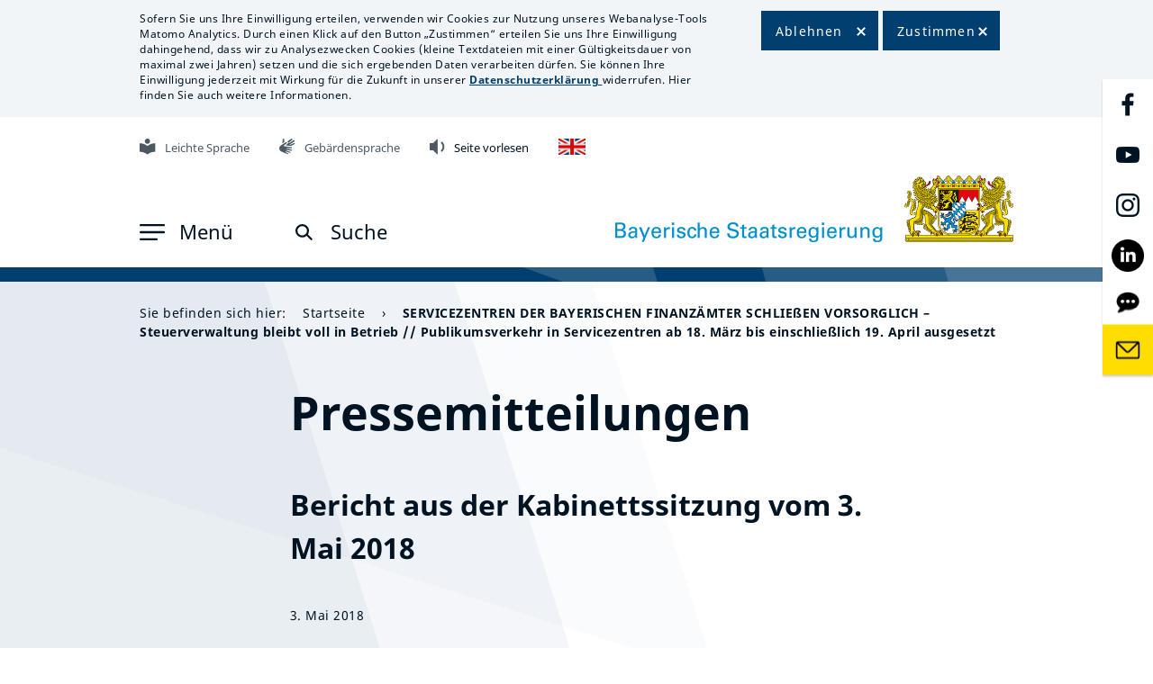

--- FILE ---
content_type: text/html; charset=UTF-8
request_url: https://www.bayern.de/bericht-aus-der-kabinettssitzung-vom-3-mai-2018/?seite=1617
body_size: 18238
content:
<!DOCTYPE html>
<html lang="">

<head>
	<!--meta charset="UTF-8">-->
	<meta charset="UTF-8">
        <meta name="viewport" content="width=device-width, initial-scale=1.0">
        <meta http-equiv="X-UA-Compatible" content="ie=edge">
		<meta name="description" content="Offizielles Landesportal der Bayerischen Staatsregierung: Aktuelle Meldungen, Infos zum Freistaat Bayern, Politikthemen." >
		<meta name="keywords" content="">
	<link rel="profile" href="http://gmpg.org/xfn/11">
	<link rel="shortcut icon" type="image/x-icon" href="/favicon.ico">
	<!-- Stylesheets -->
		
		
	    <link href="/wp-content/themes/bayernde/assets/css/bootstrap.min.css?time=a123ed202203202302adax" rel="stylesheet" type="text/css">
	<!--<link href="/wp-content/themes/bayernde/assets/css/bootstrap-datepicker.min.css?time=a123ed202203202302adax" rel="stylesheet" type="text/css">-->
	
    <link rel="stylesheet" href="/wp-content/themes/bayernde/assets/css/owl.carousel.min.css">
    <link rel="stylesheet" href="/wp-content/themes/bayernde/assets/css/owl.theme.default.min.css">
	<link href="/wp-content/themes/bayernde/assets/fonts/font-awesome/css/font-awesome.min.css" rel="stylesheet" type="text/css">
    <link href="/wp-content/themes/bayernde/assets/css/font-size.css?time=a123ed202203202302adax" rel="stylesheet" type="text/css">
    <link href="/wp-content/themes/bayernde/assets/css/13-lightbox.css?time=a123ed202203202302adax" rel="stylesheet" type="text/css">
	
	    <link href="/wp-content/themes/bayernde/assets/css/style.css?zeit=a123ed202203202302adax" rel="stylesheet" type="text/css">
	
	<style>
	a:focus,
	social-media-link a:focus
{
outline:2px solid black;
}
.article-text a:focus{
	outline:2px solid black;
}
	button.owl-prev:focus,
 button.owl-next:focus,
 button.owl-prev:active,
 button.owl-next:active,
 .count-text a:focus,
 .image-box-title a:focus,
 .article-video-overlay:focus,
 .backblau a:focus,
 .bavaria-in-box a:focus
  {
	outline:2px solid white!important;
	}
.press-service-link a:focus
{
outline:2px solid black!important;
}
	</style>
		
			 	 <link href="/wp-content/themes/bayernde/assets/css/style-sticky.css?time=a123ed202203202302adax" rel="stylesheet" type="text/css">
	  	<link href="/wp-content/themes/bayernde/assets/css/style-contact.css?time=a123ed202203202302adax" rel="stylesheet" type="text/css">
		 <link href="/wp-content/themes/bayernde/assets/css/style-themenschwerpunkt.css?time=a123ed202203202302adax" rel="stylesheet" type="text/css">
	 	
		<link href="/wp-content/themes/bayernde/assets/css/style-newsletter.css?time=a123ed202203202302adax" rel="stylesheet" type="text/css">
	    <link href="/wp-content/themes/bayernde/assets/css/style-suchergebnis.css?time=a123ed202203202302adax" rel="stylesheet" type="text/css">
	
		
		<link href="/wp-content/themes/bayernde/assets/css/style-video.css?time=a123ed202203202302adax" rel="stylesheet" type="text/css">
												
    <link href="/wp-content/themes/bayernde/assets/css/pressemitteilungen.css?time=a123ed202203202302adax" rel="stylesheet" type="text/css">
	
	<link href="/wp-content/themes/bayernde/assets/css/11-suchergebnis.css?time=a123ed202203202302adax" rel="stylesheet" type="text/css">
	
    <link href="/wp-content/themes/bayernde/assets/css/reponsive.css?time=a123ed202203202302adax" rel="stylesheet" type="text/css">
	<link href="/wp-content/themes/bayernde/assets/css/style-addon.css?time=a123ed202203202302adax" rel="stylesheet" type="text/css">
		<link href="/wp-content/themes/bayernde/assets/css/jquery.mb.YTPlayer.css?time=a123ed202203202302adax" media="all" rel="stylesheet" type="text/css">
    <link href="/wp-content/themes/bayernde/player20/styles/blue/player_skin.css?time=a123ed202203202302adax" rel="stylesheet" type="text/css" />
			<!-- Add style Print -->
    <link href="/wp-content/themes/bayernde/assets/css/print.css?time=a123ed202203202302adax" rel="stylesheet" type="text/css">
		<link href="/wp-content/themes/bayernde/assets/css/datepicker2.css?time=a123ed202203202302adax" rel="stylesheet" type="text/css">
    <title>Bericht aus der Kabinettssitzung vom 3. Mai 2018 &#8211; Bayerisches Landesportal</title>
<meta name='robots' content='max-image-preview:large' />
<style id='wp-img-auto-sizes-contain-inline-css'>
img:is([sizes=auto i],[sizes^="auto," i]){contain-intrinsic-size:3000px 1500px}
/*# sourceURL=wp-img-auto-sizes-contain-inline-css */
</style>
<script src="/wp-content/themes/bayernde/assets/js/jquery360.min.js?ver=6.9" id="jquery-js"></script>
<script src="/wp-content/themes/bayernde/assets/js/byde_ajax.js?time=1234566231212&amp;ver=6.9" id="byde_ajax_script-js"></script>
<meta name="generator" content="WordPress 6.9" />
<link rel="canonical" href="/bericht-aus-der-kabinettssitzung-vom-3-mai-2018/" />
	
	<script src="/wp-content/themes/bayernde/assets/js/popper.min.js?time=a123ed202203202302adax"></script>
 	<script src="/wp-content/themes/bayernde/assets/js/bootstrap.min.js?time=a123ed202203202302adax"></script>
	 
   
    <script src="/wp-content/themes/bayernde/assets/js/js.cookie.js?time=a123ed202203202302adax"></script>
    <script src="/wp-content/themes/bayernde/assets/js/main.js?time=a123ed202203202302adax"></script>
    <script src="/wp-content/themes/bayernde/assets/js/owl.carousel.js?time=a123ed202203202302adax"></script>
<script src="/wp-content/themes/bayernde/assets/js/datepicker.js?time=a123ed202203202302adax"></script>
	<!--<script src="/wp-content/themes/bayernde/assets/js/bootstrap-datepicker.min.js?time=a123ed202203202302adax"></script>-->
	<!--<script src="/wp-content/themes/bayernde/assets/js/bootstrap-datepicker.de.js?time=a123ed202203202302adax"></script>-->
	    <script src="/wp-content/themes/bayernde/assets/js/script.js?time=a123ed202203202302adax"></script>
    <script src="/wp-content/themes/bayernde/assets/js/script-theme.js?time=a123ed202203202302adax"></script>
	        <script src="/wp-content/themes/bayernde/assets/js/detect-zoom.js?time=a123ed202203202302adax"></script>
	<script src="/wp-content/themes/bayernde/assets/js/imagesloaded.pkgd414.min.js?time=a123ed202203202302adax"></script>
	 
	<!-- <script src="/wp-content/themes/bayernde/player20/scripts/readpremium20.js"></script>-->
	
	 <script src="/wp-content/themes/bayernde/assets/js/masonry.pkgd.min.js?time=a123ed202203202302adax"></script>
    <script src="/wp-content/themes/bayernde/assets/js/isotope.pkgd.min.js?time=a123ed202203202302adax"></script>
	
	<script>
	
	if(window.location.hash) {
	$(document).ready(function(){
  		$('html,body').animate({scrollTop:$(location.hash).offset().top-300}, 1500);
	});
	
  // Fragment exists
} else {
  // Fragment doesn't exist
}
//$('#container').masonry('destroy');
window.onbeforeprint = function(event) {
//alert("test");
jQuery('.masonry').isotope('destroy');
};
window.onafterprint = function(event) {
layoutMasonry();
//alert("test2");
};

$(document).on('click', 'a[href^="#"]', function (event) {
    event.preventDefault();
	//alert($($.attr(this, 'href')).offset().top + 300);
    $('html, body').animate({
        scrollTop: $($.attr(this, 'href')).offset().top - 300
    }, 1500);
});
$(document).ready(function() {
setConsentText('no');
});
	</script>
				
<script src="https://cdn-eu.readspeaker.com/script/14078/webReader/webReader.js?pids=wr" type="text/javascript" id="rs_req_Init"></script>
</head>
<body id="home" class="">

        <div id="lab-main">
				<!--<div class="player_sticky">-->

<!--Cookie-->
<div id="cookie" class=" print-hide">
     <div class="container">
	        <div class="cookie-content">
            <div class="cookie-text">
			                <p>Sofern Sie uns Ihre Einwilligung erteilen, verwenden wir Cookies zur Nutzung unseres Webanalyse-Tools Matomo Analytics. Durch einen Klick auf den Button „Zustimmen“ erteilen Sie uns Ihre Einwilligung dahingehend, dass wir zu Analysezwecken Cookies (kleine Textdateien mit einer Gültigkeitsdauer von maximal zwei Jahren) setzen und die sich ergebenden Daten verarbeiten dürfen. Sie können Ihre Einwilligung jederzeit mit Wirkung für die Zukunft in unserer <a class="internal" href="/datenschutz/"><strong>Datenschutzerklärung</strong> </a>widerrufen. Hier finden Sie auch weitere Informationen.</p>
            </div>
						<div class="wrap-cookie-btn">
					<div class="cookie-btn-1">
						<button tabindex="0" id="cookie-button-deact">Ablehnen</button>
					</div>
					<div class="cookie-btn-2">
						<button tabindex="0" id="cookie-button">Zustimmen</button>
					
				</div>
				<!--<div class="clear"></div>-->
			</div>
        </div>
    </div>
</div>    
<!--Cookie end-->
	 <!--Icon Right-->
            	
            <!--Icon Right end-->
<!--Header top bar end-->
						<div class="logo-printer web-hide">
						
                            <img src="/wp-content/uploads/2021/09/Grosses-Staatswappen_klein_rgb.png" alt="Interner Link: Klick auf das Große Bayerische Staatswappen öffnet die Startseite" title="Grosses_Staatswappen_farbig_Schrift">
                        </div>
			<!--Header-->
            <header id="header" class="">
                
			<div class="vrweb_player_main print-hide"><div id="vrweb_embedded_player_0" class="vrweb_embedded_player vrweb_player print-hide"></div></div>


                <div class="container">
				
                    <div class="header-content">
					
					 <!--Header top bar-->
                        <ul class="top-bar print-hide">
						
                            <li>
                                <a tabindex="0" href="/buergerservice/leichte-sprache/" class="iconstop"><img src="/wp-content/uploads/2021/02/Leichte_Sprache.png" alt="Interner Link: Mit Klick auf das Zeichen öffnet sich die Seite 'Informationen in Leichter Sprache'" title="Grafik Leichte Sprache" width="18" height="18"><span>Leichte Sprache</span></a>
                            </li>
                            <li>
                                <a tabindex="0" href="/buergerservice/gebaerdensprache/" class="iconstop"><img src="/wp-content/uploads/2021/02/Gebaerdensprache.png" alt="Interner Link: Mit Klick auf die Hände öffnet sich die Seite 'Informationen in Deutscher Gebärdensprache'" title="Grafik Gebärdensprache" width="18" height="18"><span>Gebärdensprache</span></a>
                            </li>
                            <li>
							                                   
                               <!-- <a tabindex="0" onclick="javascript:___vrweb_open_hover_popup[0][0](event);return false;"  id="linguatec_vr" aria-label="Linguatec Voice Reader Player" title="Inhalt der Seite vorlesen lassen" role="button" class="iconstop"><img src="/wp-content/uploads/2021/02/Vorlesen.png"  width="18" height="18" alt="Mit Klick auf den Lautsprecher wird die Seite vorgelesen" title="Grafik Seite vorlesen"><span>Seite vorlesen</span></a>-->
							   <!--<a tabindex="0" id="readspeaker"  aria-label="Readspeaker Player" title="Inhalt der Seite vorlesen lassen" role="button" class="iconstop">-->
							   <a tabindex="0" rel="nofollow" class="rsbtn_play" title="Um den Text anzuh&ouml;ren, verwenden Sie bitte ReadSpeaker webReader" href="https://app-eu.readspeaker.com/cgi-bin/rsent?customerid=14078&amp;lang=de_de&amp;readid=maincontent&amp;url=www.bayern.de%2Fbericht-aus-der-kabinettssitzung-vom-3-mai-2018%2F%3Fseite%3D1617" onclick="readpage(this.href, 'xp1'); return false;" data-target="xp1"><img src="/wp-content/uploads/2021/02/Vorlesen.png"  width="18" height="18" alt="Mit Klick auf den Lautsprecher wird die Seite vorgelesen" title="Grafik Seite vorlesen"><span>Seite vorlesen</span></a>
                            	<span id="xp1" class="rs_addtools rs_splitbutton rs_preserve rs_skip rs_exp"></span>
							</li>
														<li>
								<a tabindex="0" href="/in-english/" class="iconstop"><img src="/wp-content/uploads/2021/03/Flag_UK.png" style="margin-right:0px!important;" alt="Zur englischen Zusammenfassung der Webseite" title="Englische Version verfügbar" width="18" height="18"></a>
							</li>
														<!--<li>
							
							<div class="vrweb_player_main" style="z-index: 400"><div id="vrweb_embedded_player_0" class="vrweb_embedded_player vrweb_player" style="display:none"></div></div>
							</li>-->
                        </ul>
                        <div id="readspeaker_button1" class="rs_skip rsbtn rs_preserve"><a rel="nofollow" class="rsbtn_play" title="Um den Text anzuh&ouml;ren, verwenden Sie bitte ReadSpeaker webReader" href="https://app-eu.readspeaker.com/cgi-bin/rsent?customerid=14078&amp;lang=de_de&amp;readid=maincontent&amp;url=www.bayern.de%2Fbericht-aus-der-kabinettssitzung-vom-3-mai-2018%2F%3Fseite%3D1617" onclick="readpage(this.href, 'xp1'); return false;" data-target="xp1">
        <span class="rsbtn_left rsimg rspart"><span class="rsbtn_text"><span>Vorlesen</span></span></span>
        <span class="rsbtn_right rsimg rsplay rspart"></span>
    </a></div>
                       

                       

                       <!--Header bottom bar-->
<nav aria-label="Top-Navigation">
                        <div class="icon-brad-top-left print-hide">
						
                            <div class="left-side">
                            <a class="openNav"  role="button" tabindex="0" aria-label="Menu aufklappen" aria-haspopup="true" aria-expanded="false">
                                    <img src="/wp-content/themes/bayernde/assets/images/svg/icon-men.svg"  class="nav-open" alt="">
                                    <img src="/wp-content/themes/bayernde/assets/images/svg/Close.svg"  width="16" height="17" class="nav-close" alt="">
                                <span class="nav-open" >Men&uuml;</span>
                                <span class="nav-close" >Schlie&szlig;en</span>
                            </a>
							
 <!--Header bottom bar-->
                                                <div id="mySidenav" class="sidenav" >
                            <div class="Section-background" >
                               <a tabindex="-1" class="closebtn">&times;</a>
                                <div class="container" >
                                    <div class="main-menu">
                                        <nav class="navbar navbar-expand-sm" aria-label="Hauptmenu">
                                            <div class="collapse navbar-collapse" >
                                                <ul class="navbar-nav flex-column menu-level menu-level-1" data-level="1" role="menu">
                                                  														<li id="id-menu-level-2-child-5" class="nav-item level-2  "  data-child="menu-level-2-child-5">
                                                        <a tabindex="0" class="nav-link nav-link-nosub"  target="_self" href="/" >Startseite</a>
                                                        </li>
																												<li id="id-menu-level-2-child-7" class="nav-item level-2 has-child  "  data-child="menu-level-2-child-7">
                                                        <a tabindex="0" aria-haspopup="true" aria-expanded="false" aria-controls="id-menu-level-2-child-7" class="nav-link nav-link-sub level1"  target="_self" href="javascript:void(0);"  >Staatsregierung</a>
                                                        <ul id="id-menu-level-2-child-7" aria-hidden="true" role="menu" class="navbar-nav flex-column menu-level menu-level-2 menu-level-2-child-7" data-level="2">
                                                            <li class="nav-item hidden-sm menu-back">
                                                                <a tabindex="-1" class="nav-link link-level-2" href="javascript:void(0)">Zur&uuml;ck zur Staatsregierung</a>
                                                            </li>
																													<li class="nav-item level-3 " data-child="menu-level-3-child-7">
                                                                <a tabindex="-1" class="nav-link  nav-link-nosub  link-level-3"  target="_self" href="/staatsregierung/ministerpraesident/"  >Ministerpräsident</a>
                                                             </li>
																												<li class="nav-item level-3 " data-child="menu-level-3-child-7">
                                                                <a tabindex="-1" class="nav-link  nav-link-nosub  link-level-3"  target="_self" href="/staatsregierung/kabinett/"  >Kabinett</a>
                                                             </li>
																												<li class="nav-item level-3 " data-child="menu-level-3-child-7">
                                                                <a tabindex="-1" class="nav-link  nav-link-nosub  link-level-3"  target="_self" href="/staatsregierung/bayerische-staatskanzlei-und-staatsministerien/"  >Staatsministerien</a>
                                                             </li>
																												<li class="nav-item level-3 " data-child="menu-level-3-child-7">
                                                                <a tabindex="-1" class="nav-link  nav-link-nosub  link-level-3"  target="_self" href="/staatsregierung/koalitionsvertrag-2023-2028/"  >Koalitionsvertrag 2023 - 2028</a>
                                                             </li>
																												<li class="nav-item level-3 " data-child="menu-level-3-child-7">
                                                                <a tabindex="-1" class="nav-link  nav-link-nosub  link-level-3"  target="_self" href="/staatsregierung/regierungserklaerungen-uebersicht/"  >Regierungs&shy;erklärungen</a>
                                                             </li>
																												<li class="nav-item level-3 " data-child="menu-level-3-child-7">
                                                                <a tabindex="-1" class="nav-link  nav-link-nosub  link-level-3"  target="_self" href="/staatsregierung/beauftragte-der-bayerischen-staatsregierung/"  >Beauftragte der Bayerischen Staatsregierung</a>
                                                             </li>
																												<li class="nav-item level-3 " data-child="menu-level-3-child-7">
                                                                <a tabindex="-1" class="nav-link  nav-link-nosub  link-level-3"  target="_self" href="/staatsregierung/preise-und-auszeichnungen/"  >Preise und Auszeichnungen</a>
                                                             </li>
																												<li class="nav-item level-3 " data-child="menu-level-3-child-7">
                                                                <a tabindex="-1" class="nav-link  nav-link-nosub  link-level-3"  target="_self" href="/staatsregierung/orden-und-ehrenzeichen/"  >Orden und Ehrenzeichen</a>
                                                             </li>
																													
															
															<li class="nav-item level-3 has-child " data-child="menu-level-3-child-7">
                                                                <a tabindex="-1" aria-haspopup="true" aria-expanded="false" aria-controls="id-menu-level-3-child-7" class="nav-link  nav-link-sub level2"  target="_self" href="javascript:void(0);"  >Ministerpräsidenten und Kabinette seit 1945</a>
                                                                <ul id="id-menu-level-3-child-7" role="menu" aria-hidden="true" class="navbar-nav flex-column menu-level menu-level-3 menu-level-3-child-7" data-level="3">
                                                                    <li class="nav-item hidden-sm menu-back">
                                                                        <a tabindex="-1" class="nav-link" href="javascript:void(0)">Zur&uuml;ck</a>
                                                                    </li>
                                                                   	
																	<li class="nav-item level-4 " data-child="menu-level-4-child-7">
                                                                        <a tabindex="-1" class="nav-link  nav-link-nosub "  target="_self" href="/staatsregierung/ministerpraesidenten-und-kabinette-seit-1945/dr-markus-soeder/" >Dr. Markus Söder</a>
                                                                    </li>
                                                                    	
																	<li class="nav-item level-4 " data-child="menu-level-4-child-7">
                                                                        <a tabindex="-1" class="nav-link  nav-link-nosub "  target="_self" href="/staatsregierung/ministerpraesidenten-und-kabinette-seit-1945/horst-seehofer/" >Horst Seehofer</a>
                                                                    </li>
                                                                    	
																	<li class="nav-item level-4 " data-child="menu-level-4-child-7">
                                                                        <a tabindex="-1" class="nav-link  nav-link-nosub "  target="_self" href="/staatsregierung/ministerpraesidenten-und-kabinette-seit-1945/dr-guenther-beckstein/" >Dr. Günther Beckstein</a>
                                                                    </li>
                                                                    	
																	<li class="nav-item level-4 " data-child="menu-level-4-child-7">
                                                                        <a tabindex="-1" class="nav-link  nav-link-nosub "  target="_self" href="/staatsregierung/ministerpraesidenten-und-kabinette-seit-1945/dr-edmund-stoiber/" >Dr. Edmund Stoiber</a>
                                                                    </li>
                                                                    	
																	<li class="nav-item level-4 " data-child="menu-level-4-child-7">
                                                                        <a tabindex="-1" class="nav-link  nav-link-nosub "  target="_self" href="/staatsregierung/ministerpraesidenten-und-kabinette-seit-1945/dr-h-c-max-streibl/" >Dr. h. c. Max Streibl</a>
                                                                    </li>
                                                                    	
																	<li class="nav-item level-4 " data-child="menu-level-4-child-7">
                                                                        <a tabindex="-1" class="nav-link  nav-link-nosub "  target="_self" href="/staatsregierung/ministerpraesidenten-und-kabinette-seit-1945/dr-h-c-franz-josef-strauss/" >Dr. h. c. Franz Josef Strauß</a>
                                                                    </li>
                                                                    	
																	<li class="nav-item level-4 " data-child="menu-level-4-child-7">
                                                                        <a tabindex="-1" class="nav-link  nav-link-nosub "  target="_self" href="/staatsregierung/ministerpraesidenten-und-kabinette-seit-1945/dr-h-c-alfons-goppel/" >Dr. h. c. Alfons Goppel</a>
                                                                    </li>
                                                                    	
																	<li class="nav-item level-4 " data-child="menu-level-4-child-7">
                                                                        <a tabindex="-1" class="nav-link  nav-link-nosub "  target="_self" href="/staatsregierung/ministerpraesidenten-und-kabinette-seit-1945/dr-hans-ehard/" >Dr. Hans Ehard</a>
                                                                    </li>
                                                                    	
																	<li class="nav-item level-4 " data-child="menu-level-4-child-7">
                                                                        <a tabindex="-1" class="nav-link  nav-link-nosub "  target="_self" href="/staatsregierung/ministerpraesidenten-und-kabinette-seit-1945/dr-hanns-seidel/" >Dr. Hanns Seidel</a>
                                                                    </li>
                                                                    	
																	<li class="nav-item level-4 " data-child="menu-level-4-child-7">
                                                                        <a tabindex="-1" class="nav-link  nav-link-nosub "  target="_self" href="/staatsregierung/ministerpraesidenten-und-kabinette-seit-1945/dr-wilhelm-hoegner/" >Dr. Wilhelm Hoegner</a>
                                                                    </li>
                                                                    	
																	<li class="nav-item level-4 " data-child="menu-level-4-child-7">
                                                                        <a tabindex="-1" class="nav-link  nav-link-nosub "  target="_self" href="/staatsregierung/ministerpraesidenten-und-kabinette-seit-1945/fritz-schaeffer/" >Fritz Schäffer</a>
                                                                    </li>
                                                                                                                                    </ul>
                                                            </li>
																													<li class="nav-item level-3 " data-child="menu-level-3-child-7">
                                                                <a tabindex="-1" class="nav-link  nav-link-nosub  link-level-3"  target="_self" href="/staatsregierung/ministerpraesidentenkonferenz/"  >Ministerpräsidentenkonferenz</a>
                                                             </li>
																												 </ul>
                                                    </li>
																											<li id="id-menu-level-2-child-8" class="nav-item level-2 has-child  "  data-child="menu-level-2-child-8">
                                                        <a tabindex="0" aria-haspopup="true" aria-expanded="false" aria-controls="id-menu-level-2-child-8" class="nav-link nav-link-sub level1"  target="_self" href="javascript:void(0);"  >Staatskanzlei</a>
                                                        <ul id="id-menu-level-2-child-8" aria-hidden="true" role="menu" class="navbar-nav flex-column menu-level menu-level-2 menu-level-2-child-8" data-level="2">
                                                            <li class="nav-item hidden-sm menu-back">
                                                                <a tabindex="-1" class="nav-link link-level-2" href="javascript:void(0)">Zur&uuml;ck zur Staatskanzlei</a>
                                                            </li>
																													<li class="nav-item level-3 " data-child="menu-level-3-child-8">
                                                                <a tabindex="-1" class="nav-link  nav-link-nosub  link-level-3"  target="_self" href="/staatskanzlei/staatsminister-dr-florian-herrmann/"  >Staatsminister Dr. Florian Herrmann</a>
                                                             </li>
																												<li class="nav-item level-3 " data-child="menu-level-3-child-8">
                                                                <a tabindex="-1" class="nav-link  nav-link-nosub  link-level-3"  target="_self" href="/staatskanzlei/staatsminister-eric-beisswenger/"  >Staatsminister Eric Beißwenger</a>
                                                             </li>
																												<li class="nav-item level-3 " data-child="menu-level-3-child-8">
                                                                <a tabindex="-1" class="nav-link  nav-link-nosub  link-level-3"  target="_self" href="/staatskanzlei/aufgaben-und-organisation/"  >Aufgaben und Organisation</a>
                                                             </li>
																												<li class="nav-item level-3 " data-child="menu-level-3-child-8">
                                                                <a tabindex="-1" class="nav-link  nav-link-nosub  link-level-3"  target="_self" href="/staatskanzlei/bayerischer-normenkontrollrat/"  >Bayerischer Normenkontrollrat</a>
                                                             </li>
																												<li class="nav-item level-3 " data-child="menu-level-3-child-8">
                                                                <a tabindex="-1" class="nav-link  nav-link-nosub  link-level-3"  target="_self" href="/staatskanzlei/bayerischer-ethikrat/"  >Bayerischer Ethikrat</a>
                                                             </li>
																												<li class="nav-item level-3 " data-child="menu-level-3-child-8">
                                                                <a tabindex="-1" class="nav-link  nav-link-nosub  link-level-3"  target="_self" href="/staatskanzlei/bayern-beim-bund/"  >Bayern beim Bund</a>
                                                             </li>
																												<li class="nav-item level-3 " data-child="menu-level-3-child-8">
                                                                <a tabindex="-1" class="nav-link  nav-link-nosub  link-level-3"  target="_self" href="/staatskanzlei/bayern-bei-der-eu/"  >Bayern bei der EU</a>
                                                             </li>
																												<li class="nav-item level-3 " data-child="menu-level-3-child-8">
                                                                <a tabindex="-1" class="nav-link  nav-link-nosub  link-level-3"  target="_self" href="/staatskanzlei/bayern-in-tschechien/"  >Bayern in Tschechien</a>
                                                             </li>
																												<li class="nav-item level-3 " data-child="menu-level-3-child-8">
                                                                <a tabindex="-1" class="nav-link  nav-link-nosub  link-level-3"  target="_self" href="/staatskanzlei/bayern-in-kyjiw/"  >Bayern in der Ukraine</a>
                                                             </li>
																												<li class="nav-item level-3 " data-child="menu-level-3-child-8">
                                                                <a tabindex="-1" class="nav-link  nav-link-nosub  link-level-3"  target="_self" href="/staatskanzlei/bayern-in-addis-abeba/"  >Bayern in Afrika</a>
                                                             </li>
																												<li class="nav-item level-3 " data-child="menu-level-3-child-8">
                                                                <a tabindex="-1" class="nav-link  nav-link-nosub  link-level-3"  target="_blank" href="/staatskanzlei/bayern-in-quebec/"  >Bayern in Kanada</a>
                                                             </li>
																												<li class="nav-item level-3 " data-child="menu-level-3-child-8">
                                                                <a tabindex="-1" class="nav-link  nav-link-nosub  link-level-3"  target="_self" href="/staatskanzlei/bayern-in-israel/"  >Bayern in Israel</a>
                                                             </li>
																												<li class="nav-item level-3 " data-child="menu-level-3-child-8">
                                                                <a tabindex="-1" class="nav-link  nav-link-nosub  link-level-3"  target="_self" href="/staatskanzlei/bayern-in-london/"  >Bayern im Vereinigten Königreich</a>
                                                             </li>
																												<li class="nav-item level-3 " data-child="menu-level-3-child-8">
                                                                <a tabindex="-1" class="nav-link  nav-link-nosub  link-level-3"  target="_self" href="/staatskanzlei/bayern-in-der-welt/"  >Bayern in der Welt</a>
                                                             </li>
																												<li class="nav-item level-3 " data-child="menu-level-3-child-8">
                                                                <a tabindex="-1" class="nav-link  nav-link-nosub  link-level-3"  target="_self" href="/staatskanzlei/die-welt-in-bayern/"  >Die Welt in Bayern</a>
                                                             </li>
																												<li class="nav-item level-3 " data-child="menu-level-3-child-8">
                                                                <a tabindex="-1" class="nav-link  nav-link-nosub  link-level-3"  target="_self" href="/staatskanzlei/leat-fortbildungen/"  >LEAT-Fortbildungen</a>
                                                             </li>
																												<li class="nav-item level-3 " data-child="menu-level-3-child-8">
                                                                <a tabindex="-1" class="nav-link  nav-link-nosub  link-level-3"  target="_blank" href="/staatskanzlei/karriere/"  ><img src="/wp-content/themes/bayernde/assets/images/png/np-external-link-2499762-000000-copy.png" class="img-corona" style="padding-right: 14px;" title="Menu Icon" alt="Menu Icon">Karriere</a>
                                                             </li>
																												 </ul>
                                                    </li>
																											<li id="id-menu-level-2-child-9" class="nav-item level-2  "  data-child="menu-level-2-child-9">
                                                        <a tabindex="0" class="nav-link nav-link-nosub"  target="_self" href="/politik/" >Politik</a>
                                                        </li>
																												<li id="id-menu-level-2-child-10" class="nav-item level-2 has-child  "  data-child="menu-level-2-child-10">
                                                        <a tabindex="0" aria-haspopup="true" aria-expanded="false" aria-controls="id-menu-level-2-child-10" class="nav-link nav-link-sub level1"  target="_self" href="javascript:void(0);"  >Bürgerservice</a>
                                                        <ul id="id-menu-level-2-child-10" aria-hidden="true" role="menu" class="navbar-nav flex-column menu-level menu-level-2 menu-level-2-child-10" data-level="2">
                                                            <li class="nav-item hidden-sm menu-back">
                                                                <a tabindex="-1" class="nav-link link-level-2" href="javascript:void(0)">Zur&uuml;ck zur Bürgerservice</a>
                                                            </li>
																													<li class="nav-item level-3 " data-child="menu-level-3-child-10">
                                                                <a tabindex="-1" class="nav-link  nav-link-nosub  link-level-3"  target="_self" href="/buergerservice/kontakt/"  >Kontakt BAYERN|DIREKT</a>
                                                             </li>
																												<li class="nav-item level-3 " data-child="menu-level-3-child-10">
                                                                <a tabindex="-1" class="nav-link  nav-link-nosub  link-level-3"  target="_self" href="/buergerservice/buergerbeauftragter/"  >Bürgerbeauftragter</a>
                                                             </li>
																												<li class="nav-item level-3 " data-child="menu-level-3-child-10">
                                                                <a tabindex="-1" class="nav-link  nav-link-nosub  link-level-3"  target="_self" href="/buergerservice/social-media/"  >Social Media</a>
                                                             </li>
																												<li class="nav-item level-3 " data-child="menu-level-3-child-10">
                                                                <a tabindex="-1" class="nav-link  nav-link-nosub  link-level-3"  target="_self" href="/buergerservice/newsroom-social-media/"  >Social Media Newsroom</a>
                                                             </li>
																												<li class="nav-item level-3 " data-child="menu-level-3-child-10">
                                                                <a tabindex="-1" class="nav-link  nav-link-nosub  link-level-3"  target="_self" href="/buergerservice/mediathek/"  >Mediathek</a>
                                                             </li>
																												<li class="nav-item level-3 " data-child="menu-level-3-child-10">
                                                                <a tabindex="-1" class="nav-link  nav-link-nosub  link-level-3"  target="_self" href="/buergerservice/newsletter/"  >Newsletter</a>
                                                             </li>
																												<li class="nav-item level-3 " data-child="menu-level-3-child-10">
                                                                <a tabindex="-1" class="nav-link  nav-link-nosub  link-level-3"  target="_self" href="/buergerservice/apps-messenger-rss/"  >Apps, Messenger, RSS</a>
                                                             </li>
																												<li class="nav-item level-3 " data-child="menu-level-3-child-10">
                                                                <a tabindex="-1" class="nav-link  nav-link-nosub  link-level-3"  target="_self" href="/buergerservice/broschueren/"  >Broschüren</a>
                                                             </li>
																												<li class="nav-item level-3 " data-child="menu-level-3-child-10">
                                                                <a tabindex="-1" class="nav-link  nav-link-nosub  link-level-3"  target="_self" href="/buergerservice/podcast-auf-eine-weiss-blaue-tasse/"  >Podcast</a>
                                                             </li>
																												<li class="nav-item level-3 " data-child="menu-level-3-child-10">
                                                                <a tabindex="-1" class="nav-link  nav-link-nosub  link-level-3"  target="_self" href="/buergerservice/vereinsfeiern/"  >Vereinsfeiern</a>
                                                             </li>
																												<li class="nav-item level-3 " data-child="menu-level-3-child-10">
                                                                <a tabindex="-1" class="nav-link  nav-link-nosub  link-level-3"  target="_self" href="/buergerservice/ihr-vorschlag-zaehlt/"  >Ihr Vorschlag zählt</a>
                                                             </li>
																												<li class="nav-item level-3 " data-child="menu-level-3-child-10">
                                                                <a tabindex="-1" class="nav-link  nav-link-nosub  link-level-3"  target="_self" href="/buergerservice/gebaerdensprache/"  >Gebärdensprache</a>
                                                             </li>
																												 </ul>
                                                    </li>
																											<li id="id-menu-level-2-child-11" class="nav-item level-2 has-child  "  data-child="menu-level-2-child-11">
                                                        <a tabindex="0" aria-haspopup="true" aria-expanded="false" aria-controls="id-menu-level-2-child-11" class="nav-link nav-link-sub level1"  target="_self" href="javascript:void(0);"  >Presse</a>
                                                        <ul id="id-menu-level-2-child-11" aria-hidden="true" role="menu" class="navbar-nav flex-column menu-level menu-level-2 menu-level-2-child-11" data-level="2">
                                                            <li class="nav-item hidden-sm menu-back">
                                                                <a tabindex="-1" class="nav-link link-level-2" href="javascript:void(0)">Zur&uuml;ck zur Presse</a>
                                                            </li>
																													<li class="nav-item level-3 " data-child="menu-level-3-child-11">
                                                                <a tabindex="-1" class="nav-link  nav-link-nosub  link-level-3"  target="_self" href="/presse/pressestellen-der-bayerischen-staatsregierung/"  >Pressestellen der Bayerischen Staatsregierung</a>
                                                             </li>
																												<li class="nav-item level-3 " data-child="menu-level-3-child-11">
                                                                <a tabindex="-1" class="nav-link  nav-link-nosub  link-level-3"  target="_self" href="/presse/pressemitteilungen/"  >Pressemitteilungen</a>
                                                             </li>
																												<li class="nav-item level-3 " data-child="menu-level-3-child-11">
                                                                <a tabindex="-1" class="nav-link  nav-link-nosub  link-level-3"  target="_self" href="/presse/ministerratsberichte/"  >Ministerratsberichte</a>
                                                             </li>
																												<li class="nav-item level-3 " data-child="menu-level-3-child-11">
                                                                <a tabindex="-1" class="nav-link  nav-link-nosub  link-level-3"  target="_self" href="/presse/archiv-pressemitteilungen/"  >Archiv Pressemitteilungen</a>
                                                             </li>
																												<li class="nav-item level-3 " data-child="menu-level-3-child-11">
                                                                <a tabindex="-1" class="nav-link  nav-link-nosub  link-level-3"  target="_self" href="/presse/presse-abo/"  >Presse-Abo</a>
                                                             </li>
																												 </ul>
                                                    </li>
																											<li id="id-menu-level-2-child-12" class="nav-item level-2  "  data-child="menu-level-2-child-12">
                                                        <a tabindex="0" class="nav-link nav-link-nosub"  target="_self" href="/der-freistaat/" >Der Freistaat</a>
                                                        </li>
																												<li id="id-menu-level-2-child-18" class="nav-item level-2  last-mnu-item "  data-child="menu-level-2-child-18">
                                                        <a tabindex="0" class="nav-link nav-link-nosub"  target="_self" href="/welcome-dahoam/" >Welcome dahoam</a>
                                                        </li>
														  
                                                </ul>
                                            </div>
                                        </nav>
                                    </div>
                                </div>
                            </div>
                        </div>
                        
                        <!--Header bottom bar end-->                                <a tabindex="0" role="button" class="openSearch" aria-label="Suche starten" aria-haspopup="true"  aria-expanded="false">
                                    <img src="/wp-content/themes/bayernde/assets/images/svg/suche.svg"  class="nav-open"  alt="">
                                    <img src="/wp-content/themes/bayernde/assets/images/svg/Close.svg" class="nav-close"  width="16" height="17" alt="">
                                    <span class="nav-open" >Suche</span>
                                    <span class="nav-close" aria-label="Suche schliessen" aria-haspopup="true"  aria-expanded="true">Schlie&szlig;en</span>
                                </a>
								<!--Side Search-->
                        		<section aria-label="Suche">
<div id="sideSearch" class="sidenav">

                            <div class="container">
                                <div class="Section-background">
                                    <div class="section-search">
                                        <div class="md-form">
										<form action="/suche/" method="POST" name="searchform" id="searchform">
										<!--<input type="hidden" name="srf" value="">-->
                                            <input tabindex="0" title="Sie können max. 250 Zeichen eingeben" placeholder="Suchbegriff eingeben" aria-label="Suchbegriff eingeben" type="search" name="sb"  class="form-control advancedAutoComplete">
                                            
											<button type="submit" class="button-search" tabindex="0">
                                                    <img src="/wp-content/themes/bayernde/assets/images/svg/suche.svg" class="icon-search" title="Suche starten" alt="Suche starten">
                                                </button>
											</form>
                                        </div>
                                    </div>
                                </div>
                            </div>
                        </div>
					</section>                        <!--End Side Search-->
                            </div>
                        </div>
						</nav>	
	 <!--Header Logo-->
                        <div class="logo">
						
                            <a tabindex="0" href="/"><img src="/wp-content/uploads/2021/09/Grosses-Staatswappen_klein_rgb.png" alt="Interner Link: Klick auf das Große Bayerische Staatswappen öffnet die Startseite" title="Grosses_Staatswappen_farbig_Schrift"></a>
                        </div>
                        <div class="logo-sticky">
                            <a tabindex="0" href="/"><img src="/wp-content/uploads/2021/09/GSW_h_f_sRGB_182x110.png" alt="Interner Link: Klick auf das Große Bayerische Staatswappen öffnet die Startseite" title="Staatswappen_Header_Footer_182x110"></a>
                        </div>
                        <!--Header Logo -->
                    </div>
                </div>
				
            </header>
			<main id="maincontent">
            <!--Header end-->




				

	<script>
	Cookies.set('BayernLM', 'aktiviert', { expires: 30 });
	</script>

<section class="newsletter-content jumbotron search-content mar-bottom-90">
        <div class="container">
            <div class="newsletter-content-breadcrumb">
                <nav aria-label="Brotkurmen-Navigation">
<span class="breadcrumb-link">Sie befinden sich hier:   </span>
                        <span class="breadcrumb-link"><a href="/" title="zur Startseite">Startseite </a></span> ›
                        						<span class="breadcrumb-link breadcrumb-link-current"><a href="/servicezentren-der-bayerischen-finanzaemter-schliessen-vorsorglich-steuerverwaltung-bleibt-voll-in-betrieb-publikumsverkehr-in-servicezentren-ab-18-maerz-bis-einschliesslich-19-april-ausgesetzt/">SERVICEZENTREN DER BAYERISCHEN FINANZÄMTER SCHLIEßEN VORSORGLICH &#8211; Steuerverwaltung bleibt voll in Betrieb // Publikumsverkehr in Servicezentren ab 18. März bis einschließlich 19. April ausgesetzt</a></span>
						
												</nav>            </div>
            <div class="row justify-content-center">
                <div class="col-md-8 col-sm-12 col-12">
                    <div class="box section-form-search section-form-filter">
						
						<h1 class="title">Pressemitteilungen</h1>
										</div>
                    <div class="sub-title">Bericht aus der Kabinettssitzung vom 3. Mai 2018</div>
                </div>
            </div>
            <div class="content-press-releases">
                <div class="row justify-content-center blocktext-mar40 mar-bottom-40">
                    <div class="col-md-8 col-sm-12 col-12">
                        <div class="date-press-releases">3. Mai 2018</div>
                        <!--<div class="intro-content-press-releases">
                            Der Freistaat Bayern unterstützt die Gemeinden nach dem Wegfall der Straßenausbaubeiträge tatkräftig: „1.098 Gemeinden erhalten im Jahr 2019 erstmals pauschale Zuweisungen als neu eingeführte Straßenausbaupauschalen“, teilt <a href="#">Finanz- und Heimatminister Albert Füracker</a> am Montag (2.12.) mit.
                        </div>-->
                    </div>
                </div>
                <div class="row justify-content-center mar-bottom-40 section-block-text">
                    <div class="col-md-8 col-sm-12 col-12 content-blocktext">
                          <p><a id="00"></a><a href="#1"><strong>1. Erste Sitzung des gesamten Bayerischen Kabinetts in Brüssel / Ministerpräsident Dr. Markus Söder: „Europa der Vielfalt und der Regionen ist unsere Zukunft / Fehlentwicklungen klar benennen / Identität und Selbständigkeit der Mitgliedsstaaten und der Regionen stärken“</strong> </a></p>
<p><a href="#2"><strong>2. Ministerrat beschließt Gesetz zur Errichtung des neuen Landesamts für Asyl und Rückführungen: Abschiebungen abgelehnter Asylbewerber sollen schneller und effizienter werden</strong> </a></p>
<p><a href="#3"><strong>3. Bundesratsinitiative des Freistaates Bayern: Gesetzentwurf zur Änderung des Kindergeldrechts (Kindergeldindexierung)</strong></a></p>
<p><strong><a id="1"></a>1. Erste Sitzung des gesamten Bayerischen Kabinetts in Brüssel / Ministerpräsident Dr. Markus Söder: „Europa der Vielfalt und der Regionen ist unsere Zukunft / Fehlentwicklungen klar benennen / Identität und Selbständigkeit der Mitgliedsstaaten und der Regionen stärken“</strong></p>
<p>„Die erste Auslandsreise des gesamten bayerischen Kabinetts geht nach Brüssel. Das ist ein klares Signal. Bayern ist fest verwurzelt in Europa und Bayern will aktiv mitarbeiten, die Europäische Union zukunftsfest zu gestalten“, sagte <strong>Ministerpräsident Dr. Markus Söder</strong> bei der Sitzung des Kabinetts heute in der Bayerischen Vertretung in Brüssel. Der Ministerpräsident weiter: „Ein Europa der Vielfalt und der Regionen ist unsere Zukunft. Eine funktionierende und prosperierende Europäische Union ist wichtig für Bayern und die Menschen im Freistaat. Und zwar nicht nur, weil Bayern als Exportland stark vom Binnenmarkt profitiert. Wir brauchen einen stabilen Euroraum, solide Finanzen überall in Europa und wir brauchen eine erfolgreiche gemeinsame Asyl- und Zuwanderungspolitik. Wir brauchen ein zukunftsfähiges Europa. Deshalb müssen wir vorhandene Fehlentwicklungen ansprechen und korrigieren.“</p>
<p><strong>Europaminister Georg Eisenreich</strong>: „Wir wollen ein Europa mit lebendigen und leistungsfähigen Staaten und Regionen. Eine Zentralisierung und Vereinheitlichung lehnen wir ebenso ab wie eine schnelle Erweiterung. Vieles soll besser, aber nicht alles gleich werden. Jetzt geht es vor allem darum, dass die Mitgliedstaaten gemeinsam die Kernaufgaben anpacken und zum Wohle aller lösen. Wir wollen mehr Europa im Großen und weniger Europa im Kleinen. Wir brauchen eine Rückbesinnung auf den Subsidiaritätsgedanken: Was in den Mitgliedstaaten und Regionen geregelt werden kann, muss dort eigenverantwortlich entschieden werden. Europa darf kein Elitenprojekt sein. Vertrauen der Bürger gibt es, wenn Entscheidungen breit diskutiert werden, Verantwortungen klar verteilt sind und es keine unnötige Bürokratie gibt.“</p>
<p>Der Ministerrat hat dazu heute die bayerischen Positionen und Forderungen insbesondere zur Stabilisierung des Euroraumes, zur Zukunft des EU-Haushalts und zur Sicherung der EU-Außengrenzen und Begrenzung der Zuwanderung festgelegt.</p>
<p>Das Kabinett hat im Einzelnen wie folgt beraten und beschlossen:</p>
<p><strong>A) Stabilisierung des Euroraums</strong><br />
Bayern tritt ein für einen starken Euro in einer stabilen Währungsunion. Zur Stabilisierung des Euroraums vertritt der Freistaat die folgenden Positionen und schlägt eine Reihe von Maßnahmen vor.</p>
<p><strong>1. Drei-Stufen-Plan für verschuldete Eurostaaten</strong><br />
Für verschuldete Eurostaaten schlägt der Freistaat einen Drei-Stufen-Plan vor:</p>
<p>• <strong>Einhaltung der Stabilitätsregeln als bester Schutz / Kein Eurozonen-Haushalt zur Bewältigung von Wirtschaftskrisen</strong><br />
In einer stabilen Währungsunion gehören Handeln und Haftung in eine Hand. Dies schafft Verlässlichkeit und Vertrauen auch für die Märkte. Werden die gemeinsam vereinbarten Stabilitätsregeln von den Eurostaaten eingehalten, haben diese bei Wirtschaftskrisen ausreichend finanziellen Spielraum. Die Schaffung eines Eurozonen-Haushalts zur Bewältigung von Wirtschaftskrisen in einzelnen Eurostaaten wird daher abgelehnt. Ein solches Instrument birgt die Gefahr, dass Eurostaaten zu wenig reformorientiert handeln und sich stattdessen auf Hilfe verlassen. (1. Stufe)</p>
<p>• <strong>Europäischer Währungsfonds (EWF):</strong><br />
Bei staatlichen Finanzierungsschwierigkeiten kann ein EWF, der auf dem ESM aufbaut, unter Kontrolle durch die nationalen Parlamente Finanzhilfen im Gegenzug zur Durchführung von Strukturreformen gewähren. Dabei muss jedoch insbesondere das Vetorecht Deutschlands bei Auszahlung und Gestaltung von Rettungsprogrammen bestehen bleiben. (2. Stufe)</p>
<p><strong>• Staateninsolvenzverfahren</strong><br />
Rettungsprogramme durch einen EWF dürfen nur in solchen Fällen greifen, in denen die Schuldentragfähigkeit eines Eurostaates nicht in Frage steht. Fällt die „Fortführungsprognose“ negativ aus, bedarf es eines Staateninsolvenzverfahrens, das Fehlanreizen durch immer neu verfügbare Rettungspakete vorbeugt, Marktmechanismen stärkt und die Finanzpolitik diszipliniert. Die Übernahme von Schulden durch andere Eurostaaten ist dabei durch EU-Recht ausgeschlossen. In einem solchen Fall soll die Bevölkerung des betroffenen Staates humanitäre Hilfe erhalten. (3. Stufe)</p>
<p><strong>2. Keinen separaten Eurozonen-Haushalt für Investitionen</strong><br />
Für eine stärkere Investitionsbereitschaft des Privatsektors muss ein positives Investitionsklima geschaffen werden. Die Verantwortung hierfür liegt in erster Linie bei den Mitgliedsstaaten selbst. Ausreichend Liquidität ist durch den EU-Haushalt, und auch aufgrund der extrem expansiven Geldpolitik der EZB vorhanden. Ein separater Eurozonen-Haushalt ist nicht erforderlich. Eurobonds und andere Formen gemeinsamer Schuldtitel dürfen nicht eingeführt werden, auch nicht durch die Hintertür mit komplexen Finanzprodukten.</p>
<p><strong>3. Kein Euro-Finanzminister</strong><br />
Ein Euro-Finanzminister als zusätzliches politisches Amt führt nicht zu mehr Stabilität im Euroraum. Für die Durchsetzung der von den Eurostaaten gemeinsam beschlossenen Stabilitätsregeln bedarf es einer starken, politisch möglichst unabhängigen Behörde. Diese Rolle könnte der EWF übernehmen. Die Verantwortlichkeiten zwischen Kommission und Europäischem Parlament einerseits und den Mitgliedstaaten andererseits dürfen nicht verwischt werden.</p>
<p><strong>4. Enorme Risiken bei Banken reduzieren</strong><br />
Die Schaffung einer gemeinsamen Beaufsichtigung und Abwicklung von Banken ist ein wichtiger Schritt für die Stabilisierung des Euroraums. Die EU-weit in den Bankbilanzen enthaltenen ausfallgefährdeten Kredite in Höhe von ca. 813 Mrd. Euro bedrohen die Finanzstabilität und müssen von den betroffenen Mitgliedstaaten eigenverantwortlich abgebaut werden. Zudem ist die krisenverschärfende gegenseitige Abhängigkeit von Banken und Staaten zu reduzieren.</p>
<p><strong>5. Keine europäische Einlagensicherung</strong><br />
Vor dem Hintergrund der enormen Risiken im Bankenbereich wird eine europäische Einlagensicherung abgelehnt. Diese würde Ausfallrisiken sozialisieren und diejenigen Eurostaaten benachteiligen, die im Bankenbereich solide und nachhaltig handeln. Die nationalen Einlagensicherungssysteme sollten gestärkt, die bewährten Institutssicherungssysteme in Deutschland anerkannt und erhalten werden.</p>
<p><strong>6. EZB: Rückbesinnung auf währungspolitische Kernaufgaben</strong><br />
Negativzinsen und billionenschwere Ankäufe von Staatsanleihen durch die EZB ohne demokratische Rückbindung haben die Symptome der Staatsschuldenkrise nur vorläufig gemildert, nicht aber zu einer nachhaltigen Heilung geführt. Ihre Auswirkungen sind negativ nicht nur für Sparer, sondern mittel- und langfristig auch für die Eurostaaten selbst: Unrentable Unternehmen werden künstlich am Leben gehalten, Anreize für Eigenverantwortung und Selbstheilung sinken zugunsten immer neuer Schulden, gravierende Probleme bei der Altersvorsorge entstehen und die Gefahren für die Finanzstabilität steigen.</p>
<p><strong>7. Bargeld erhalten</strong><br />
Das Bargeld muss erhalten bleiben. Es schafft Vertrauen und Sicherheit und bietet den Sparvermögen Schutz vor den Negativzinsen der Europäischen Zentralbank.</p>
<p><strong>B) Zukunft des EU-Haushalts</strong><br />
Für den EU-Haushalt ab dem 2021 setzt sich Bayern mit Nachdruck für folgende Positionen ein:<br />
1. Der EU-Haushalt muss für die neuen Aufgaben der Zukunft angemessen ausgestattet sein. Hier müssen Prioritäten gesetzt und Zukunftsaufgaben angegangen werden, ohne Bewährtes zu vernachlässigen.<br />
2. Für die Landwirtschafts-, Regional- und Forschungsförderung müssen auch in Zukunft ausreichende Mittel vorhanden sein.<br />
3. Der EU-Haushalt ist kein Ersatzhaushalt für verschuldete Staaten. Es darf auch keinen separaten Eurozonen-Haushalt geben.<br />
4. Es darf keine EU-Steuern und keine Schulden im EU-Haushalt geben.<br />
5. Der EU-Haushalt muss gerecht ausgestaltet sein und den Bürgern dienen. Es ist zu früh, über Mehrausgaben zu entscheiden. Einen Blankoscheck darf es nicht geben.</p>
<p><strong>C) Schutz der EU-Außengrenzen / Europäische Asyl- und Migrationspolitik</strong><br />
Sichere Grenzen, ein funktionsfähiges europäisches Asylsystem, konsequente Rückführungen und nachhaltige Bekämpfung der Fluchtursachen – das sind die Forderungen der Staatsregierung im Bereich der Asyl- und Migrationspolitik. Angesichts des hohen Migrationsdrucks auf die EU fordert die Staatsregierung einen umfassenden und nachhaltigen Politikansatz, der die Begrenzung und Steuerung von Flucht und Migration als oberstes Ziel in den Mittelpunkt stellt:</p>
<p><strong>1. Effektiver Schutz der Grenzen</strong>: Die EU muss Außengrenzstaaten effektiv bei der Sicherung der Außengrenzen unterstützen. Die EU-Grenz- und Küstenwache braucht hierfür ausreichend Personal, Ausstattung und Geld. Bis die Schwachstellen im Grenzsicherungssystem der Mitgliedstaaten beseitigt sind, bleiben Kontrollen an den EU-Binnengrenzen notwendig. Zusätzlich bedarf es einer EU-weiten Schleierfahndung, mindestens entlang der Hauptverkehrsrouten.<br />
<strong>2. Reform des Gemeinsamen Europäischen Asylsystems (GEAS)</strong>: Das EU-Asylsystem muss Flucht und Migration wirksam steuern und begrenzen. Die Politik des „Durchwinkens“ darf sich nicht wiederholen. Kern des GEAS muss eine faire und solidarische Verteilung der Lasten sein – alle Mitgliedstaaten müssen Antragsteller aufnehmen. Ausnahmen können allenfalls dann gelten, wenn und soweit ein Mitgliedstaat andere, außerordentliche Beiträge zum Gesamtsystem leistet (z.B. beim Schutz der EU-Außengrenzen). Außerdem brauchen wir schnellere Asylverfahren, harmonisierte Leistungs- und Aufnahmestandards in allen Mitgliedstaaten und von der EU betriebene, sichere Transitzentren in Nordafrika, damit im Mittelmeer gerettete Flüchtlinge nicht länger sofort nach Europa gebracht werden müssen.<br />
<strong>3. Wirksame EU-Rückkehr- und Rückführungspolitik</strong>: Abgelehnte Asylbewerber müssen konsequent rückgeführt werden. Wenn Herkunftsstaaten dies erschweren, müssen empfindliche Konsequenzen drohen, z.B. durch den „Visahebel“. Die EU-Rückführungsrichtlinie muss zeitnah geändert werden, u.a. um Abschiebehaft leichter vollziehen zu können.<br />
<strong>4. Bekämpfung von Fluchtursachen</strong>: Wir müssen EU-weit mehr tun, um z.B. Lebensperspektiven in Krisen- und Transitregionen nachhaltig zu verbessern. Dazu bedarf es fairer Entwicklungschancen, fairer Handelspolitiken und gezielter Hilfen vor Ort.</p>
<p><strong>D) Grundsätze der Europapolitik:</strong><br />
Bayern ist fest verwurzelt in Europa und will aktiv daran mitarbeiten, die Europäische Union zukunftsfest zu gestalten. Der Ministerrat hat deshalb heute auf Vorschlag des Staatsministers für Digitales, Medien und Europa Georg Eisenreich folgende Grundsätze der bayerischen Europapolitik beschlossen:</p>
<p>1. Lebendige Nationalstaaten und Regionen bilden das Rückgrat Europas.<br />
2. Die Europäische Union achtet die Identität ihrer Mitgliedstaaten.<br />
3. Die Europäische Union ist eine Rechtsgemeinschaft.<br />
4. Subsidiarität muss wirklich gelebt und effektiv kontrolliert werden.<br />
5. Die großen Herausforderungen müssen gemeinsam gelöst werden.<br />
6. Keine schnelle Erweiterung der Europäischen Union.<br />
7. Es braucht eine neue Qualität des Umgangs miteinander in Europa.<br />
8. Die Europäische Union muss bürgernäher werden.</p>
<p>Damit das Subsidiaritätsprinzip stärker beachtet wird, hat der Ministerrat Europaminister Georg Eisenreich außerdem beauftragt, sich mit folgenden Forderungen in die Arbeit der EU-„Task Force für Subsidiarität und Verhältnismäßigkeit“ einzubringen:</p>
<p>1. Ermächtigungsgrundlagen auf ihre ursprüngliche Funktion zurückführen.<br />
2. „Weiche“ Politikkoordinierung einschränken.<br />
3. Zurückhaltung bei Durchführungs- und delegierten Rechtsakten üben.<br />
4. Vorgaben für den Verwaltungsvollzug lockern.<br />
5. Überflüssige Berichts- und Notifizierungspflichten abschaffen.<br />
6. Institutionelle Kontrolle gewährleisten.</p>
<p><strong>E) Gigabitstrategie: Ausbau der digitalen Infrastruktur in Bayern</strong><br />
Der Ausbau der digitalen Infrastruktur in Bayern läuft auf Hochtouren, bei den bisherigen Projekten werden rund 40.000 km Glasfaserleitungen verlegt. Im Rahmen der von der Europäischen Kommission genehmigten bayerischen Breitbandrichtlinie kann der Freistaat allerdings nur in Gebieten fördern, die nicht mit 30 Mbit/s versorgt sind und künftig auch nicht mit diesen Bandbreiten eigenwirtschaftlich ausgebaut werden. Ab 30 Mbit/s beginnt für die Kommission „schnelles Internet“. Doch gerade Gewerbebetriebe benötigen oft höhere Bandbreiten. Bayern will mit der angestrebten Gigabit-Förderung auch weiterhin Vorreiter bleiben und deswegen auch in Gebieten fördern, wo eine Bandbreite von mindestens 30 Mbit/s verfügbar ist. Die Breitband-Förderung ist ein zentraler Bestandteil der Heimatstrategie, bis Ende 2018 stehen hierfür bis zu 1,5 Milliarden Euro bereit. Mit dem Masterplan Bayern Digital II wird die bayerische Breitbandförderung hin zu einer Gigabitstrategie weiterentwickelt. Ziel der Staatsregierung ist es, bis 2025 Gigabit-Bandbreiten in ganz Bayern zu ermöglichen. Es ist geplant, hierfür bis 2022 eine weitere Milliarde Euro zu investieren. Mit den Gigabit-Pilotprojekten in sechs bayerischen Kommunen will der Freistaat die EU-Kommission dazu bewegen, dass auch dort gefördert werden kann, wo es jetzt schon 30 Mbit/s gibt. Die Europäische Kommission hat bislang keinen vergleichbaren Fall entschieden. Eine zeitnahe Genehmigung der bereits 2017 beantragten Pilotförderung ist entscheidend, um den Breitbandausbau in Bayern zügig weiter voranzubringen.</p>
<p><a href="#00">Zum Seitenanfang</a></p>
<p><strong><a id="2"></a>2. Ministerrat beschließt Gesetz zur Errichtung des neuen Landesamts für Asyl und Rückführungen: Abschiebungen abgelehnter Asylbewerber sollen schneller und effizienter werden<br />
</strong>Der Ministerrat hat heute den Gesetzentwurf von Bayerns Innenminister Joachim Herrmann für die Errichtung des neuen Landesamts für Asyl und Rückführungen beschlossen und diesen dem Bayerischen Landtag zur weiteren Behandlung zugewiesen. Mit dem Kabinettsbeschluss ist der erste Grundstein gelegt für den Aufbau einer rechtlich selbständigen, dem Innenministerium unmittelbar nachgeordneten Landesoberbehörde mit rund 1.000 Mitarbeitern, die bereits am 1. August 2018 ihre Arbeit aufnehmen soll. Durch eine optimierte Bündelung der Kräfte im neuen Landesamt für Asyl und Rückführungen sollen insbesondere Abschiebungen abgelehnter Asylbewerber künftig noch schneller und effizienter durchgesetzt werden.</p>
<p>Das Landesamt wird landesweit für den Bereich der Rückführung zuständig sein. Zu seinen Aufgaben werden unter anderem die zentrale Passbeschaffung und die Koordinierung von Sammelabschiebungen gehören. Außerdem sollen dort die von den Ausländerbehörden angeordneten Abschiebungen konsequent durchsetzt werden. Auch die Zusammenarbeit mit dem Bundesamt für Migration und Flüchtlinge und mit länderübergreifenden Gremien wie dem Gemeinsamen Zentrum zur Unterstützung der Rückkehr soll beim Landesamt für Asyl und Rückführungen konzentriert zusammenlaufen. Daneben wird es auch Aufgabe der neuen Landesoberbehörde sein, Rückkehrprogramme zu koordinieren und zu verstärken.</p>
<p><a href="#00">Zum Seitenanfang</a></p>
<p><strong><a id="3"></a>3. Bundesratsinitiative des Freistaates Bayern: Gesetzentwurf zur Änderung des Kindergeldrechts (Kindergeldindexierung)</strong><br />
Seit 2010 hat sich die Zahlung von Kindergeld auf ausländische Konten fast verzehnfacht, von 35,8 auf 345 Millionen Euro im Jahr 2017. Diese drastische Entwicklung muss korrigiert werden – im Interesse der deutschen Steuerzahler, aber auch im Interesse der Kinder, die wegen günstigerer Betreuungskosten im Heimatland zurückgelassen werden. Die Staatsregierung startet jetzt eine Bundesrats-Initiative mit dem Ziel, das deutsche Kindergeld für Kinder, die im EU-Ausland leben, an die Lebenshaltungskosten dort vor Ort anzupassen. Dazu bringt Bayern einen Gesetzentwurf zur Änderung des Kindergeldrechts in den Bundesrat ein. Er sieht vor, bei der Berechnung des Kindergeldes künftig die Höhe der Zahlung an die jeweilige Kaufkraft des Wohnsitzlandes der Kinder anzugleichen (Indexierung). Diese Änderung kann durch deutsches Bundesrecht beschlossen werden; für die Indexierung ist keine vorherige Änderung des europäischen Rechts notwendig. Dennoch strebt die Staatsregierung parallel weiter auch eine EU-Rechtsänderung an, um bei dieser wichtigen Frage in der gesamten EU Rechtssicherheit und Rechtsklarheit zu schaffen. Darauf hat die Staatsregierung bei ihren heutigen Gesprächen mit Vertretern der EU-Institutionen hingewiesen. Der Bundesgesetzgeber kann nun mit der von Bayern vorgeschlagenen Gesetzesänderung im nationalen Recht den Missbrauch des Kindergelds unterbinden, den Sozialstaat gerechter gestalten und den durch die bestehende Regelung geschaffenen finanziellen Anreiz zur Trennung von Familien abschaffen. Die bayerische Initiative wird am 8. Juni 2018 in den Bundesrat eingebracht.</p>
<p><a href="#00">Zum Seitenanfang</a></p>
                            </div>
                </div>
														
														<div class="row justify-content-center">
                    <div class="col-md-8 col-sm-12 col-12">
                        <div class="list-media-box block-ribbon-video mar-bottom-40 break-image1">
                            <div class="media-box card">
                                <div class="article-video">
																								 <div class="playerBox" id="vpt1344919EpvsTVEO">
													 <div class="video-iframe-bottom">
                                                        <div class="container">
                                                            <div class="video-last-text"><p>Wenn Sie die Youtube-Videos auf www.bayern.de einblenden, werden Daten automatisiert an Youtube übermittelt. Der Schalter ist blau. Auf Art und Umfang der übertragenen Daten hat das Landesportal keinen Einfluss. Mit Klick auf den Schalter können Sie die Video-Einblendung jederzeit deaktivieren. Der Schalter ist grau. <a href="/datenschutz/" target="_blank" rel="noopener"><strong>Zum Datenschutz</strong></a></p>
                                                                Alle Videos mit Datenübertragung an Youtube aktivieren:                                                                <div class="custom-control custom-switch">
                                                                    <input type="checkbox"  class="custom-control-input" id="customSwitch344919EpvsTVEO" >
                                                                <label class="custom-control-label" for="customSwitch344919EpvsTVEO"></label>
                                                                </div>
                                                                </div>
                                                            <div class="video-close"><img src="/wp-content/themes/bayernde/assets/images/svg/invalid-name.svg"  title="Schliessen" alt="Schliessen"></div>
                                                        </div>
                                                    </div>
                                                </div>
												                                                    <div id="ppt1344919EpvsTVEO" class="player" data-property="{videoURL:'gPf3-kfuk0s',containment:'#vpt13449'}"></div>
                                                   												   												   <!-- video first -->
                                                    <div class="article-img-overlaytitle">
														<div class="article-img-title"></div>
                                                        <div class="article-img-subtitle"><p>Wenn Sie die Youtube-Videos auf www.bayern.de einblenden, werden Daten automatisiert an Youtube übermittelt. Alternativen können angefordert werden. <a href="/datenschutz/" target="_blank" rel="noopener"><strong>Zum Datenschutz</strong></a></p>
</div>
                                                        <div class="article-video-overlay">
                                                            <div class="article-img-text btn_yt_aktivierung" role="button" aria-label="YouTube aktivieren">Jetzt aktivieren</div>
                                                        </div>
                                                    </div>
													                                                    <!-- video middle -->
                                                    <div class="article-video-play">
                                                        <img src="/wp-content/themes/bayernde/assets/images/svg/btn-play.svg" class="article-video-play-btn" title="Play Button" alt="Play Button">
                                                        <div class="article-video-middle">
                                                            <div class="article-img-text">Video  00:01:23</div>
                                                        </div>
                                                    </div>
                                                    <div class="article-video-open">
                                                        <img src="/wp-content/themes/bayernde/assets/images/svg/icon-setting.svg" class="icon-setting-video" title="Icon Einstellungen" alt="Icon Einstellungen">
                                                    </div>
                                                    <!-- video last -->
                                                    <div class="article-img-overlaytitle video-last">
                                                        <!--<div class="article-img-title">Videos mit Daten�bertragung an Youtube</div>-->
                                                        <div class="article-img-subtitle">
                                                            <p>Wenn Sie die Youtube-Videos auf www.bayern.de einblenden, werden Daten automatisiert an Youtube übermittelt. Der Schalter ist blau. Auf Art und Umfang der übertragenen Daten hat das Landesportal keinen Einfluss. Mit Klick auf den Schalter können Sie die Video-Einblendung jederzeit deaktivieren. Der Schalter ist grau. <a href="/datenschutz/" target="_blank" rel="noopener"><strong>Zum Datenschutz</strong></a></p>
                                                            Alle Videos mit Datenübertragung an Youtube aktivieren:                                                            <div class="custom-control custom-switch">
                                                                <input type="checkbox"  class="custom-control-input" id="customSwitch344919EpvsTVEO2" >
                                                                <label class="custom-control-label" for="customSwitch344919EpvsTVEO2"></label>
                                                            </div>
                                                                                                                    </div>
                                                        <div class="article-video-close">
															
                                                            <img src="/wp-content/themes/bayernde/assets/images/svg/invalid-name.svg" title="Schliessen" alt="Schliessen">
                                                        </div>
                                                    </div>
																										 <picture>
																  <source media="(max-width: 600px)" srcset="/wp-content/uploads/2020/12/gPf3-kfuk0s_mqdefault-300x169.jpg 600w" sizes="100vw">
																  <source media="(max-width: 1024px)" srcset="/wp-content/uploads/2020/12/gPf3-kfuk0s_mqdefault-300x169.jpg 1024w" sizes="100vw">
																  <img src="/wp-content/uploads/2020/12/gPf3-kfuk0s_mqdefault.jpg" srcset='/wp-content/uploads/2020/12/gPf3-kfuk0s_mqdefault.jpg 1024w,/wp-content/uploads/2020/12/gPf3-kfuk0s_mqdefault-300x169.jpg 600w,/wp-content/uploads/2020/12/gPf3-kfuk0s_mqdefault-300x169.jpg 300w' sizes='(max-width:480px) 300px, (min-width: 481px) and (max-width: 1023px) 600px' title="" alt="" class="article-video-overlay-image">
																</picture>
													<!--<img src="/wp-content/uploads/2020/12/gPf3-kfuk0s_mqdefault.jpg" srcset='/wp-content/uploads/2020/12/gPf3-kfuk0s_mqdefault.jpg 1024w,/wp-content/uploads/2020/12/gPf3-kfuk0s_mqdefault-300x169.jpg 600w,/wp-content/uploads/2020/12/gPf3-kfuk0s_mqdefault-300x169.jpg 300w' sizes='(max-width:480px) 300px, (min-width: 481px) and (max-width: 1023px) 600px' title="" alt="" class="article-video-overlay-image">-->
													<img src="/wp-content/themes/bayernde/assets/images/svg/videomaske_3.svg" title="Videomaske" alt="Videomaske" class="article-video-overlay-image-setting">
													                                                </div>							<div class="media-caption">
                              
                                <div class="media-title">Ministerratssitzung in Brüssel</div>
                            </div>
		                        </div>
		                    </div>
							</div>
							</div>
							</div>
							<!--<p>&nbsp;</p>-->
																	<div class="row justify-content-center">
                    <div class="col-md-8 col-sm-12 col-12">
			<div class="list-other-introduc blocktext-mar0">
                <ul>
									 <li>
                        <a title="&ouml;ffnet PDF"  href="/wp-content/uploads/2020/10/180503-ministerrat.pdf" target="_blank"><img src="/wp-content/themes/bayernde/assets/images/png/shape_4@3x.png" alt="&ouml;ffnet PDF in neuem Fenster"  title="&ouml;ffnet PDF in neuem Fenster"></a>
                        <div><a title="&ouml;ffnet PDF"  href="/wp-content/uploads/2020/10/180503-ministerrat.pdf" target="_blank">Pressemitteilung Nr. 84 vom 3. Mai 2018</a><span class="pdf-file">( PDF 284.27 Kb)</span></div>
                     </li>
					
									
				</ul>
            </div>
			</div>
			<!--</div>-->
			
			                            
                                   
                                  <!--  <li>
                                        <img src="images/png/icon-right-arrow-32.png">
                                        <div>Lorem ipsum dolor</div>
                                    </li>
                                -->
							
							                        </div>
                    </div>
                <!--</div>
            </div>
        </div>-->
    </section>
    <!--Suche Form Search end-->
		
	


		
 <nav aria-label="SocialMedia">
 	<div class="sidebar  print-hide">
	                        <div id="sb_btn" class="sb_btn"></div>
                        <div id="sb_icons" class="sb_icons">
                            <ul>
                                <li>
                                    <a href="https://de-de.facebook.com/bayern/" title="die Bayerische Staatskanzlei auf Facebook" target="_blank">
                                        <img src="/wp-content/uploads/2021/02/Facebook.png" class="sidebar-img" width="36" height="36">
                                    </a>
                                </li>
                                <li>
                                    <a href="https://www.youtube.com/user/Bayern?hl=de&gl=DE" title="die Bayerische Staatskanzlei auf Youtube" target="_blank">
                                        <img src="/wp-content/uploads/2021/02/Youtube.png" class="sidebar-img" width="36" height="36">
                                    </a>
                                </li>
                                <li>
                                    <a href="https://www.instagram.com/bayern.de/?hl=de" title="die Bayerische Staatskanzlei auf Instagram" target="_blank">
                                        <img src="/wp-content/uploads/2021/02/Instagram.png" class="sidebar-img" width="36" height="36">
                                    </a>
                                </li>
								<li>
                                    <a href="https://www.linkedin.com/company/bayernde" title="die Bayerische Staatskanzlei auf LinkedIn" target="_blank">
                                        <img src="/wp-content/uploads/2022/11/Linkedin.png" class="sidebar-img" width="36" height="36">
                                    </a>
                                </li>
                                <li>
                                    <a href="/buergerservice/apps-messenger-rss/#messenger" title="Link auf Übersicht Messenger Service">
                                        <img src="/wp-content/uploads/2021/09/Messenger_Icon_2X.png" class="notify-img " width="26" height="27">
                                    </a>
                                </li>
                                <li class="sb-icons-bg">
                                   <a href="#" class="open-mail">
                                        <img src="/wp-content/uploads/2021/02/Kontakt.png" class="sidebar-img" title="Grafik E-Mail Kontakt" alt="Mit Klick auf den Briefumschlag öffnet sich das Dialogfeld KONTAKT"  width="18" height="18">
                                    </a>
                                    <div class="sidebar-popup icon-mail">
                                        <div class="sidebar-popup-close">
                                            <a href="#" class="close-mail"><img src="/wp-content/themes/bayernde/assets/images/svg/Close.svg" title="x Schließen" alt="x Schließen"></a>
                                        </div>
                                        <h2><span style="font-size: 18pt;"><strong>BAYERN | DIREKT: </strong></span></h2>
<p>Wir beantworten Ihre Anliegen gerne – telefonisch unter<br />
<strong>089 12 22 20<sup>*</sup></strong></p>
<p>oder per E-Mail an <br />
<a href="mailto:direkt@bayern.de"><strong>direkt@bayern.de</strong></a></p>
<p>oder über das <a href="/buergerservice/kontakt/"><strong>Kontaktformular</strong></a></p>
<p><small class="icon-mail-note">Montag bis Donnerstag von 08:00 bis 18:00 Uhr und Freitag von 08:00 bis 16:00 Uhr.</small></p>
                                    </div>
                                </li>
								                            </ul>
                        </div>
						
                    </div>
					</nav></main>
	<!--Footer-->
            <footer id="lab-footer" class="footer">
			<div class="container">
                <!--Footer Icons List-->
				<section aria-label="Aktionsmenü zur Seite">
<ul class="footer_icons_list">
	 <li>
            <a href="mailto:?subject=bayern.de:%20Bericht+aus+der+Kabinettssitzung+vom+3.+Mai+2018&amp;body=http%3A%2F%2Fwww.bayern.de%2Fbericht-aus-der-kabinettssitzung-vom-3-mai-2018%2F%3Fseite%3D1617" class="icon_footer_nav"><img src="/wp-content/uploads/2021/09/Send_2.png" title="" class="icon_weiterleiten" alt="">Seite als E-Mail versenden</a></li>
    <li>
            <a class="icon_footer_nav" href="/pdf/printpdf.php?id=42707" target="_blank"><img src="/wp-content/uploads/2021/09/PDF-2.png" title="" alt="">Seite als PDF speichern </a>
    </li>
   
    <li>
            <a href="javascript:window.print();" class="icon_footer_nav"><img src="/wp-content/uploads/2021/09/Print-2.png" title="" alt="">Seite drucken</a>
    </li>
    <li>
            <a class="icon_footer_nav share-post" id="social-post"><img src="/wp-content/uploads/2021/09/Share-2.png" title="" alt="">Beitrag teilen</a>
			<div class="share-social" id="social-post-share">
                                <p>Aktivieren Sie die Datenübertragung, um Inhalte der Seite in Sozialen Netzwerken zu teilen. Der Schalter ist blau. Nun werden Daten an Dritte, zum Beispiel Google, Facebook oder Twitter, ins Ausland übertragen und möglicherweise dort gespeichert. Mit Klick auf den Schalter können Sie die Datenübertragung jederzeit deaktivieren. Der Schalter ist grau.</p>
<p>Inhalte teilen mit Datenübertragung an Dritte:</p>
                                <div class="custom-control custom-switch">
                                    <input type="checkbox" class="custom-control-input">
                                    <label class="custom-control-label custom-checkbox"></label>
                                </div>
                                <p>
                                    <a href="/datenschutz/">Informationen zum Datenschutz</a>
                                </p>
                                <div class="button-social" id="btn-post-share">
                                    <div class="button-facebook"><a href="http://www.facebook.com/sharer.php?u=http%3A%2F%2Fwww.bayern.de%2Fbericht-aus-der-kabinettssitzung-vom-3-mai-2018%2F%3Fseite%3D1617" target="_blank"  title="Externer Link: Mit Klick auf diesen Link verlassen Sie die Webseite www.bayern.de">share<!--<span>0</span>--></a></div>
                                    <div class="button-tweet"><a href="https://twitter.com/intent/tweet?url=http%3A%2F%2Fwww.bayern.de%2Fbericht-aus-der-kabinettssitzung-vom-3-mai-2018%2F%3Fseite%3D1617&amp;text=Bericht+aus+der+Kabinettssitzung+vom+3.+Mai+2018"  title="Externer Link: Mit Klick auf diesen Link verlassen Sie die Webseite www.bayern.de" target="_blank">tweet<!--<span>0</span>--></a></div>
                                    <div class="button-share"><a href="whatsapp://send?text=http%3A%2F%2Fwww.bayern.de%2Fbericht-aus-der-kabinettssitzung-vom-3-mai-2018%2F%3Fseite%3D1617" data-action="http%3A%2F%2Fwww.bayern.de%2Fbericht-aus-der-kabinettssitzung-vom-3-mai-2018%2F%3Fseite%3D1617"  title="Externer Link: Mit Klick auf diesen Link verlassen Sie die Webseite www.bayern.de" target="_blank">share</a></div>
                                    <div class="button-i"><a>i</a></div>
                                </div>
                            </div>
    </li>
</ul>
</section>                
                    
                <!--Footer Icons List end-->

                <!--Footer menu-->
				<nav aria-label="Footer Menu">
<ul id="footer-menu" class="nav-menu footer-nav"><li><a href="/sitemap/">Inhalt</a></li><li><a href="/datenschutz/">Datenschutz</a></li><li><a href="/impressum/">Impressum</a></li><li><a href="/erklaerung-zur-barrierefreiheit/">Barrierefreiheit</a></li></ul>				</nav>
                    
                    <!--Footer menu end-->

                    <!--Footer logo -->
                    <div class="footer_logo">
                        <a href="/"  title="zur Startseite"><img src="/wp-content/uploads/2021/09/GSW_h_f_sRGB_182x110.png" alt="" title=""></a>
                    </div>
                    <!--Footer logo end-->
		 <!--Back to top -->
                    <div id="btn_top" class="footer_top">
                        <a href="#" title="zum Seitenanfang"><img src="/wp-content/themes/bayernde/assets/images/svg/btn-arrow-round-wei.svg" alt="" title=""></a>
                    </div>
                    <!--Back to top end-->
		                </div>

            </footer>
            <!--Footer end-->
        </div>

        
    
<script type="speculationrules">
{"prefetch":[{"source":"document","where":{"and":[{"href_matches":"/*"},{"not":{"href_matches":["/wp-*.php","/wp-admin/*","/wp-content/uploads/*","/wp-content/*","/wp-content/plugins/*","/wp-content/themes/bayernde/*","/*\\?(.+)"]}},{"not":{"selector_matches":"a[rel~=\"nofollow\"]"}},{"not":{"selector_matches":".no-prefetch, .no-prefetch a"}}]},"eagerness":"conservative"}]}
</script>
<div class="bind-modal"></div>
<section id="lightbox"  class="lightbox">
	<h2 class="hideclass">Lightbox-Element</h2>
    <div class="modal modal-lightbox" id="modal-fullscreen-xl" tabindex="-1" role="dialog" aria-hidden="true" style="display: none;padding-right: 0">

    </div>
</section>
<!-- Matomo -->
<script>
  var _paq = _paq || [];
  _paq.push(['requireConsent']);
    _paq.push(['setSessionCookieTimeout', timeoutInSeconds=0]);
  _paq.push(['setVisitorCookieTimeout', timeoutInSeconds=7200]);
  _paq.push(['trackPageView']);
  _paq.push(['enableLinkTracking']);
  (function() {
    var u="//www.piwik.bayern.de/piwik/";
    _paq.push(['setTrackerUrl', u+'piwik.php']);
    _paq.push(['setSiteId', '2']);
    var d=document, g=d.createElement('script'), s=d.getElementsByTagName('script')[0];
    g.type='text/javascript'; g.async=true; g.defer=true; g.src=u+'piwik.js'; s.parentNode.insertBefore(g,s);
  })();
</script>
<!-- Matomo Image Tracker-->
<noscript>
<img src="https://www.piwik.bayern.de/piwik/piwik.php?idsite=2" style="border:0" alt="" />
</noscript>
<!-- End Matomo -->
</body>
</html>


--- FILE ---
content_type: text/css
request_url: https://www.bayern.de/wp-content/themes/bayernde/assets/css/font-size.css?time=a123ed202203202302adax
body_size: 2191
content:
/* Font Size */

.fsize70,
.fsize70 p,
.fsize70 span,
.fsize70 #lab-main .lab-wcag-settings,
.fsize70 .menu ul li a,
.fsize70 #lab-logo-nav .lab-main-menu .nav-menu>.menu-item>a,
.fsize70 select,
.fsize70 textarea,
.fsize70 input,
.fsize70 button,
.fsize70 .btn,
.fsize70 .button {
    font-size: 12px;
}

.fsize70 .our-header h1,
.fsize70 .count-title,
.fsize70 .title-white,
.fsize70 .title-black {
    font-size: 25px;
}

.fsize70 .our-header h4,
.fsize70 .article-title,
.fsize70 .count-subtitle,
.fsize70 .counter-tile,
.fsize70 .image-box-title,
.fsize70 .social-media-title,
.fsize70 .bavaria-in-box-tile a,
.fsize70 .icon-brad-top-left {
    font-size: 17px
}

.fsize70 .h6,
.fsize70 h6,
.fsize70 .article-link>a,
.fsize70 .count-text,
.fsize70 .bavaria-press,
.fsize70 .media-title,
.fsize70 .media-date,
.fsize70 .social-media-text strong,
.fsize70 .social-media-text a,
.fsize70 .newsletter-subscribe-text,
.fsize70 .icon_footer_nav,
.fsize70 ul#footer-menu li a,
.fsize70 .article-text,
.fsize70 .bavaria-p-message-text,
.fsize70 .image-box-text,
.fsize70 .media-des,
.fsize70 .article-img-subtitle,
.fsize70 #newsletter-signup input[type="text"],
.fsize70 #newsletter-signup button.btn-default,
.fsize70 ul.top-bar li {
    font-size: 12px;
}

.fsize70 .press-service-link > a,
.fsize70 .social-media-link > a {
    font-size: 11px;
    background: url(/wp-content/themes/bayernde/assets/images/svg/path1.svg) 100% 25% no-repeat transparent;
    background-size: 16px;
}

.fsize70 .pause::after,
.fsize70 .play::after {
    font-size: 11px;
    margin-left: -80px;
    top: 0px;
}

.fsize80,
.fsize80 p,
.fsize80 span,
.fsize80 #lab-main .lab-wcag-settings,
.fsize80 .menu ul li a,
.fsize80 #lab-logo-nav .lab-main-menu .nav-menu>.menu-item>a,
.fsize80 select,
.fsize80 textarea,
.fsize80 input,
.fsize80 button,
.fsize80 .btn,
.fsize80 .button {
    font-size: 13px
}

.fsize80 .our-header h1,
.fsize80 .count-title,
.fsize80 .title-white,
.fsize80 .title-black {
    font-size: 28px
}

.fsize80 .our-header h4,
.fsize80 .article-title,
.fsize80 .count-subtitle,
.fsize80 .counter-tile,
.fsize80 .image-box-title,
.fsize80 .social-media-title,
.fsize80 .bavaria-in-box-tile a,
.fsize80 .icon-brad-top-left {
    font-size: 19px;
}

.fsize80 .h6,
.fsize80 h6,
.fsize80 .article-link>a,
.fsize80 .count-text,
.fsize80 .bavaria-press,
.fsize80 .media-title,
.fsize80 .media-date,
.fsize80 .social-media-text strong,
.fsize80 .social-media-text a,
.fsize80 .newsletter-subscribe-text,
.fsize80 .icon_footer_nav,
.fsize80 ul#footer-menu li a,
.fsize80 .article-text,
.fsize80 .bavaria-p-message-text,
.fsize80 .image-box-text,
.fsize80 .media-des,
.fsize80 .article-img-subtitle,
.fsize80 #newsletter-signup input[type="text"],
.fsize80 #newsletter-signup button.btn-default {
    font-size: 13px;
}

.fsize80 .press-service-link > a,
.fsize80 .social-media-link > a {
    font-size: 13px;
    background: url(/wp-content/themes/bayernde/assets/images/svg/path1.svg) 100% 45% no-repeat transparent;
    background-size: 16px;
}

.fsize80 .pause::after,
.fsize80 .play::after {
    font-size: 13px;
    margin-left: -80px;
    top: -3px;
}

.fsize90,
.fsize90 p,
.fsize90 span,
.fsize90 #lab-main .lab-wcag-settings,
.fsize90 .menu ul li a,
.fsize90 #lab-logo-nav .lab-main-menu .nav-menu>.menu-item>a,
.fsize90 select,
.fsize90 textarea,
.fsize90 input,
.fsize90 button,
.fsize90 .btn,
.fsize90 .button {
    font-size: 15px
}

.fsize90 .our-header h1,
.fsize90 .count-title,
.fsize90 .title-white,
.fsize90 .title-black {
    font-size: 30px
}

.fsize90 .our-header h4,
.fsize90 .article-title,
.fsize90 .count-subtitle,
.fsize90 .counter-tile,
.fsize90 .image-box-title,
.fsize90 .social-media-title,
.fsize90 .bavaria-in-box-tile a,
.fsize90 .icon-brad-top-left {
    font-size: 21px;
}

.fsize90 .h6,
.fsize90 h6,
.fsize90 .article-link>a,
.fsize90 .count-text,
.fsize90 .bavaria-press,
.fsize90 .media-title,
.fsize90 .media-date,
.fsize90 .social-media-text strong,
.fsize90 .social-media-text a,
.fsize90 .newsletter-subscribe-text,
.fsize90 .icon_footer_nav,
.fsize90 ul#footer-menu li a,
.fsize90 .article-text,
.fsize90 .bavaria-p-message-text,
.fsize90 .image-box-text,
.fsize90 .media-des,
.fsize90 #newsletter-signup input[type="text"],
.fsize90 #newsletter-signup button.btn-default {
    font-size: 15px;
}

.fsize90 .press-service-link > a,
.fsize90 .social-media-link > a {
    font-size: 15px;
    background: url(/wp-content/themes/bayernde/assets/images/svg/path1.svg) 100% 70% no-repeat transparent;
    background-size: 16px;
}

.fsize90 .pause::after,
.fsize90 .play::after {
    font-size: 15px;
    margin-left: -80px;
    top: -8px;
}

.fsize110,
.fsize110 p,
.fsize110 span,
.fsize110 #lab-main .lab-wcag-settings,
.fsize110 .menu ul li a,
.fsize110 #lab-logo-nav .lab-main-menu .nav-menu>.menu-item>a,
.fsize110 select,
.fsize110 textarea,
.fsize110 input,
.fsize110 button,
.fsize110 .btn,
.fsize110 .button {
    font-size: 18px
}

.fsize110 .h6,
.fsize110 h6,
.fsize110 .article-link>a,
.fsize110 .count-text,
.fsize110 .bavaria-press,
.fsize110 .media-title,
.fsize110 .media-date,
.fsize110 .social-media-text strong,
.fsize110 .social-media-text a,
.fsize110 .newsletter-subscribe-text,
.fsize110 .icon_footer_nav,
.fsize110 ul#footer-menu li a,
.fsize110 .article-text,
.fsize110 .bavaria-p-message-text,
.fsize110 .image-box-text,
.fsize110 .media-des,
.fsize110 #newsletter-signup input[type="text"],
.fsize110 #newsletter-signup button.btn-default,
.fsize110 ul.top-bar li {
    font-size: 18px;
}

.fsize110 .press-service-link > a,
.fsize110 .social-media-link > a {
    font-size: 18px;
    background: url(/wp-content/themes/bayernde/assets/images/svg/path1.svg) 100% 90% no-repeat transparent;
    background-size: 16px;
}

.fsize110 .pause::after,
.fsize110 .play::after {
    font-size: 18px;
    margin-left: -100px;
    top: -11px;
}

.fsize110 .article-title,
.fsize110 .bavaria-in-box-tile a,
.fsize110 .icon-brad-top-left {
    font-size: 25px;
}

.fsize120,
.fsize120 p,
.fsize120 span,
.fsize120 #lab-main .lab-wcag-settings,
.fsize120 .menu ul li a,
.fsize120 #lab-logo-nav .lab-main-menu .nav-menu>.menu-item>a,
.fsize120 select,
.fsize120 textarea,
.fsize120 input,
.fsize120 button,
.fsize120 .btn,
.fsize120 .button {
    font-size: 19px
}

.fsize120 .h6,
.fsize120 h6,
.fsize120 .article-link>a,
.fsize120 .count-text,
.fsize120 .bavaria-press,
.fsize120 .media-title,
.fsize120 .media-date,
.fsize120 .social-media-text strong,
.fsize120 .social-media-text a,
.fsize120 .newsletter-subscribe-text,
.fsize120 .icon_footer_nav,
.fsize120 ul#footer-menu li a,
.fsize120 .bavaria-p-message-text,
.fsize120 .article-text,
.fsize120 .image-box-text,
.fsize120 .media-des,
.fsize120 #newsletter-signup input[type="text"],
.fsize120 #newsletter-signup button.btn-default,
.fsize120 ul.top-bar li  {
    font-size: 19px;
}

.fsize120 .press-service-link > a,
.fsize120 .social-media-link > a {
    font-size: 19px;
    background: url(/wp-content/themes/bayernde/assets/images/svg/path1.svg) 100% 90% no-repeat transparent;
    background-size: 16px;
}

.fsize120 .pause::after,
.fsize120 .play::after {
    font-size: 19px;
    margin-left: -100px;
    top: -12px;
}

.fsize120 .article-title,
.fsize120 .bavaria-in-box-tile a,
.fsize120 .icon-brad-top-left {
    font-size: 26px;
}

.fsize130,
.fsize130 p,
.fsize130 span,
.fsize130 #lab-main .lab-wcag-settings,
.fsize130 .menu ul li a,
.fsize130 #lab-logo-nav .lab-main-menu .nav-menu>.menu-item>a,
.fsize130 select,
.fsize130 textarea,
.fsize130 input,
.fsize130 button,
.fsize130 .btn,
.fsize130 .button {
    font-size: 21px
}

.fsize130 .h6,
.fsize130 h6,
.fsize130 .article-link>a,
.fsize130 .count-text,
.fsize130 .bavaria-press,
.fsize130 .media-title,
.fsize130 .media-date,
.fsize130 .social-media-text strong,
.fsize130 .social-media-text a,
.fsize130 .newsletter-subscribe-text,
.fsize130 .icon_footer_nav,
.fsize130 ul#footer-menu li a,
.fsize130 .article-text,
.fsize130 .bavaria-p-message-text,
.fsize130 .image-box-text,
.fsize130 .media-des,
.fsize130 #newsletter-signup input[type="text"],
.fsize130 #newsletter-signup button.btn-default,
.fsize130 ul.top-bar li  {
    font-size: 21px;
}

.fsize130 .press-service-link > a,
.fsize130 .social-media-link > a {
    font-size: 21px;
    background: url(/wp-content/themes/bayernde/assets/images/svg/path1.svg) 100% 120% no-repeat transparent;
    background-size: 16px;
}

.fsize130 .article-link img {
    margin-top: -5px;
}

.fsize130 .pause::after,
.fsize130 .play::after {
    font-size: 21px;
    margin-left: -100px;
    top: -16px;
}

.fsize130 .article-title,
.fsize130 .bavaria-in-box-tile a,
.fsize130 .icon-brad-top-left {
    font-size: 27px;
}


/* Font Size Page Video.html */

.fsize70 .video-text,
.fsize70 .video-bottom button#video-agree {
    font-size: 12px
}
.fsize70 .video-text,
.fsize70 .video-bottom button.video-agree {
    font-size: 12px
}


.fsize70 .video-content h1 {
    font-size: 25px
}
.fsize80 .video-bottom button.video-agree {
    font-size: 13px
}

.fsize80 .video-bottom button#video-agree {
    font-size: 13px
}

.fsize80 .video-content h1 {
    font-size: 28px
}

.fsize90 .video-content h1 {
    font-size: 30px
}

.fsize110 .video-text {
    font-size: 18px
}

.fsize120 .video-text {
    font-size: 19px
}

.fsize130 .video-text {
    font-size: 21px
}

/* Font Size Page Detailseite.html */

.fsize70 .jumbotron .our-header-detailseite .breadcrumb-section span,
.fsize70 .text-image .image-right,
.fsize70 #resume .resume-image-box,
.fsize70 .list-termin-title {
    font-size: 12px;
}

.fsize70 .jumbotron .our-header-detailseite .text-introduce,
.fsize70 .text-image .text-left h5,
.fsize70 .section-block-text .subhead-blocktext,
.fsize70 .section-block-text-video .subhead-blocktext,
.fsize70 #office .blocktext .blocktext-two {
    font-size: 19px;
}

.fsize70 .text-image .text-left,
.fsize70 #download-section .list-download,
.fsize70 .resume-detail .title,
.fsize70 .resume-detail .des,
.fsize70 #resume .button-more,
.fsize70 .section-block-text .content-blocktext,
.fsize70 .section-block-text-video .content-blocktext,
.fsize70 .blocktext-blue,
.fsize70 .termin-date,
.fsize70 .termin-title {
    font-size: 15px;
}

.fsize70 .text-image .text-left h4,
.fsize70 .section-block-text .title-blocktext,
.fsize70 .section-block-text-video .title-blocktext,
.fsize70 #images-videos .title-black {
    font-size: 25px;
}

.fsize80 .jumbotron .our-header-detailseite .breadcrumb-section span,
.fsize80 .text-image .image-right,
.fsize80 #resume .resume-image-box,
.fsize80 .list-termin-title {
    font-size: 13px;
}

.fsize80 .jumbotron .our-header-detailseite .text-introduce,
.fsize80 .text-image .text-left h5,
.fsize80 .section-block-text .subhead-blocktext,
.fsize80 .section-block-text-video .subhead-blocktext,
.fsize80 #office .blocktext .blocktext-two {
    font-size: 20px;
}

.fsize80 .text-image .text-left,
.fsize80 #download-section .list-download,
.fsize80 .resume-detail .title,
.fsize80 .resume-detail .des,
.fsize80 #resume .button-more,
.fsize80 .section-block-text .content-blocktext,
.fsize80 .section-block-text-video .content-blocktext,
.fsize80 .blocktext-blue,
.fsize80 .termin-date,
.fsize80 .termin-title {
    font-size: 16px;
}

.fsize80 .text-image .text-left h4,
.fsize80 .section-block-text .title-blocktext,
.fsize80 .section-block-text-video .title-blocktext,
.fsize80 #images-videos .title-black {
    font-size: 28px;
}

.fsize90 .jumbotron .our-header-detailseite .breadcrumb-section span {
    font-size: 14px;
}

.fsize90 .jumbotron .our-header-detailseite .text-introduce,
.fsize90 .text-image .text-left h5,
.fsize90 .section-block-text .subhead-blocktext,
.fsize90 .section-block-text-video .subhead-blocktext,
.fsize90 #office .blocktext .blocktext-two {
    font-size: 21px;
}

.fsize90 .text-image .text-left h4,
.fsize90 .section-block-text .title-blocktext,
.fsize90 .section-block-text-video .title-blocktext,
.fsize90 #images-videos .title-black {
    font-size: 30px;
}

.fsize90 .text-image .text-left,
.fsize90 #download-section .list-download,
.fsize90 .resume-detail .title,
.fsize90 .resume-detail .des,
.fsize90 #resume .button-more,
.fsize90 .section-block-text .content-blocktext,
.fsize90 .section-block-text-video .content-blocktext,
.fsize90 .blocktext-blue,
.fsize90 .termin-date,
.fsize90 .termin-title {
    font-size: 17px;
}

.fsize110 .jumbotron .our-header-detailseite .breadcrumb-section span,
.fsize110 .text-image .image-right,
.fsize110 #resume .resume-image-box,
.fsize110 .list-termin-title {
    font-size: 18px;
}

.fsize120 .jumbotron .our-header-detailseite .breadcrumb-section span,
.fsize120 .text-image .text-left,
.fsize120 .text-image .image-right,
.fsize120 #download-section .list-download,
.fsize120 #resume .resume-image-box,
.fsize120 .resume-detail .title,
.fsize120 .resume-detail .des,
.fsize120 #resume .button-more,
.fsize120 .section-block-text .content-blocktext,
.fsize120 .section-block-text-video .content-blocktext,
.fsize120 .blocktext-blue,
.fsize120 .list-termin-title,
.fsize120 .termin-date,
.fsize120 .termin-title {
    font-size: 19px;
}

.fsize130 .jumbotron .our-header-detailseite .breadcrumb-section span,
.fsize130 .text-image .text-left,
.fsize130 .text-image .image-right,
.fsize130 #download-section .list-download,
.fsize130 #resume .resume-image-box,
.fsize130 .resume-detail .title,
.fsize130 .resume-detail .des,
.fsize130 #resume .button-more,
.fsize130 .section-block-text .content-blocktext,
.fsize130 .section-block-text-video .content-blocktext,
.fsize130 .blocktext-blue,
.fsize130 .list-termin-title,
.fsize130 .termin-date,
.fsize130 .termin-title {
    font-size: 20px;
}

/* Page 05-politik-alternative.html */
.fsize70 .politics-subjects-title {
    font-size: 15px;
}

.fsize70 #politics-subjects .title-blocktext {
    font-size: 25px;
}

.fsize80 #politics-subjects .title-blocktext {
    font-size: 28px;
}

.fsize80 .politics-subjects-title {
    font-size: 16px;
}

.fsize90 #politics-subjects .title-blocktext {
    font-size: 30px;
}

.fsize90 .politics-subjects-title {
    font-size: 17px;
}

.fsize120 .politics-subjects-title {
    font-size: 19px;
}

.fsize130 .politics-subjects-title {
    font-size: 20px;
}

--- FILE ---
content_type: text/css
request_url: https://www.bayern.de/wp-content/themes/bayernde/assets/css/style.css?zeit=a123ed202203202302adax
body_size: 16632
content:
/*body*/
.hide
{
	display:none;
}
.sr-only
{

position:absolute;
	top:0;
	left:-99999px;
	margin:0 !important;
	padding:0 !important;
	height:0;
}


.custom-select:focus {
  border:3px solid #003f6f !important;
}
.custom-select option:checked,
.custom-select option:hover {
    box-shadow: 0 0 10px 100px #000 inset;
}
/*.custom-select>option:hover
    {
        background: #003f6f!important;
        
    }
	*/
/*.custom-select *:hover
{
	background-color:#003f6f !important;
	padding-bottom:10px!important;
}
.custom-select option {
  font-size: 18px;
  background-color: #ffffff;
}

.custom-select option:before {
  content: ">";
  font-size: 20px;
  display: none;
  padding-right: 10px;
  padding-left: 5px;
  color: #fff;
}

.custom-select option:hover:before {
  display: inline;
}*/

@font-face {
    font-family: 'OpenSans';
    font-display: swap;
    src: url("/wp-content/themes/bayernde/assets/fonts/OpenSans.woff2") format("woff2");
}

@font-face {
    font-family: 'Inter';
    font-display: swap;
    src: url("/wp-content/themes/bayernde/assets/fonts/Inter.woff2") format("woff2");
}

@font-face {
    font-family: 'Andika';
    font-display: swap;
    src: url("/wp-content/themes/bayernde/assets/fonts/Andika.woff2") format("woff2");
}

@font-face {
    font-family: 'FSMe';
    font-display: swap;
    src: url("/wp-content/themes/bayernde/assets/fonts/FSMe.woff2") format("woff2");
}

@font-face {
    font-family: 'Tiresias';
    font-display: swap;
    src: url("/wp-content/themes/bayernde/assets/fonts/Tiresias.woff2") format("woff2");
}

@font-face {
    font-family: 'OpenDyslexic';
    font-display: swap;
    src: url("/wp-content/themes/bayernde/assets/fonts/OpenDyslexic3.woff2") format("woff2");
}

@font-face {
    font-family: 'NotoSans';
    font-display: swap;
    font-weight: 400;
    src: url("/wp-content/themes/bayernde/assets/fonts/Noto-Sans.woff2") format("woff2"),
    url("/wp-content/themes/bayernde/assets/fonts/Noto-Sans.woff") format("woff");
}

@font-face {
    font-family: 'NotoSans';
    font-display: swap;
    font-weight: 700;
    src: url("/wp-content/themes/bayernde/assets/fonts/Noto-Sans-Bold.woff2") format("woff2"),
    url("/wp-content/themes/bayernde/assets/fonts/Noto-Sans-Bold.woff") format("woff");
}

@font-face {
    font-family: 'NotoSans';
    font-display: swap;
    font-style: italic;
    src: url("/wp-content/themes/bayernde/assets/fonts/Noto-Sans-Italic.woff2") format("woff2"),
    url("/wp-content/themes/bayernde/assets/fonts/Noto-Sans-Italic.woff") format("woff");
}
@keyframes smoothScroll {
    0% {
        transform: translateY(-40px);
    }
    100% {
        transform: translateY(0px);
    }
}
html {
    font-size: 16px;
    height: 100%;
    scroll-behavior: smooth;
}

body {
    font-family: 'NotoSans', sans-serif;
    color: #001322;
    font-size: inherit;
    background-color: #ffffff;
    line-height: 1.7;
}

body.fontfamily_inter {
    font-family: Inter;
}

body.fontfamily_andika {
    font-family: Andika;
}

body.fontfamily_fsme {
    font-family: FSMe;
}

body.fontfamily_tiresias {
    font-family: Tiresias;
}

body.fontfamily_opendyslexic {
    font-family: OpenDyslexic;
}

body.fontfamily_notosans {
    font-family: NotoSans;
}

article,
aside,
footer,
header,
nav,
section,
figcaption,
figure,
main,
details,
menu {
    display: block
}

h1 {
    font-size: 52px;
    line-height: 1.5;
}
.hideclass, .unsichtbar
{
	display:none;
}
figure {
    margin: 1em 40px
}

hr {
    box-sizing: content-box;
    height: 0;
    overflow: visible
}
.our-header .h4same a, .article-two p a, .article-three p a{
    outline: 0;
	cursor: pointer;
    text-decoration: underline;
    color: #003f6f;
}
.article-two p a.action-modal, .article-three p a.action-modal
{
	text-decoration: none;
	color: #001322;
}
.article-two p a.action-modal:hover, .article-three p a.action-modal:hover
{
	text-decoration: underline;
    color: #003f6f;
}
a {
    color: #001322;
    text-decoration: none;
    cursor: pointer;
}

a:hover,
a:active{
    outline: 0;
    text-decoration: underline;
    color: #003f6f;
}
.owl-carousel .owl-item .owl-lazy:not([src]), .owl-carousel .owl-item .owl-lazy[src^=""]
{
	max-height:initial!important;
}
abbr[title] {
    border-bottom: 0;
    text-decoration: underline dotted
}

b,
strong {
    font-weight: inherit
}

b,
strong {
    font-weight: 700
}

dfn {
    font-style: italic
}

sub {
    bottom: -0.25em
}

sup {
    top: -0.5em
}

p {
    margin-bottom: 10px;
}

audio,
video {
    display: inline-block;
}

audio:not([controls]) {
    display: none;
    height: 0
}
#readspeaker_button1
{
display:none;
position:absolute;
/*outline:1px solid red;
left:-100px;*/
}
img {
    border-style: none;
    /*outline: 0;*/
    width: auto;
    max-width: 100%;
    margin-left: auto;
    margin-right: auto;
}
.bildauto
{
	height:auto;
	/*width:auto!important;*/
}
.bildauto
{
-webkit-transform: scale(1);-moz-transform: scale(1);-ms-transform: scale(1);-o-transform: scale(1);transform: scale(1);
-webkit-transition: all 3.3s linear;-moz-transition: all 3.3s linear;-ms-transition: all 3.3s linear;-o-transition: all 3.3s linear;transition: all 3.3s linear;
}
.bildauto:hover
{
-webkit-transform: scale(1.2);-moz-transform: scale(1.2);-ms-transform: scale(1.2);-o-transform: scale(1.2);transform: scale(1.2);

}
.list-newsletter-content img
{
	max-width: unset;
}
.bildcontent{
    border-style: none;
    /*outline: 0;*/
    width: auto;
    max-width: 100%;
    margin-left: auto;
    margin-right: auto;
}

img:focus {
    /*outline: 0;*/
}

svg {
    height: 20px;
    width: auto;
}

svg:not(:root) {
    overflow: hidden
}

input[type=text],
input[type=email],
input[type=number],
textarea {
    width: 100%;
    padding: 9px;
    border: 1px solid #003f6f;
    background-color: white;
    border-radius: 0;
    box-sizing: border-box;
    resize: vertical;
    outline: 0;
    line-height: 2;
    height: 56px;
    color: #000;
    font-size: 18px;
}

textarea.form-control {
    width: 100%;
    padding: 9px;
    border: 1px solid #003f6f;
    background-color: white;
    border-radius: 0;
    box-sizing: border-box;
    resize: vertical;
    outline: 0;
    line-height: 2;
    color: #000;
    font-size: 18px;
    height: 687px;
}

button,
select {
    text-transform: none
}

button,
html [type="button"],
[type="reset"],
[type="submit"] {
    color: #001322;
    background: #fff;
}

button::-moz-focus-inner,
[type="button"]::-moz-focus-inner,
[type="reset"]::-moz-focus-inner,
[type="submit"]::-moz-focus-inner {
    border-style: none;
    padding: 0
}

button:-moz-focusring,
[type="button"]:-moz-focusring,
[type="reset"]:-moz-focusring,
[type="submit"]:-moz-focusring {
    outline: 1px dotted ButtonText
}

fieldset {
    border: 1px solid silver;
    margin: 0 2px;
    padding: .35em .625em .75em
}

progress {
    display: inline-block;
    vertical-align: baseline
}

textarea {
    overflow: auto
}

ul {
    list-style: none;
    padding-left: 0;
}

.h1,
.h2,
.h3,
.h4,
.h5,
.h6,
h1,
h2,
h3,
h4,
h5,
h6,
.close {
    line-height: 1.5;
}

[type="checkbox"],
[type="radio"] {
    box-sizing: border-box;
    padding: 0
}

[type="number"]::-webkit-inner-spin-button,
[type="number"]::-webkit-outer-spin-button {
    height: auto
}

[type="search"]::-webkit-search-cancel-button,
[type="search"]::-webkit-search-decoration {
    -webkit-appearance: none
}

::-webkit-file-upload-button {
    -webkit-appearance: button;
    font: inherit
}

summary {
    display: list-item
}

canvas {
    display: inline-block
}

template,
[hidden] {
    display: none
}

[role="button"] {
    cursor: pointer
}

#wrapper svg,
#wrapper1 svg,
#wrapper2 svg,
#wrapper3 svg,
#wrapper4 svg {
    margin: auto;
}

#settings_close svg {
    height: 70%;
}

.button svg {
    fill: #fff;
}

.content-text-right
{
	/*float:left;*/
}
.text-image-right
{
	/*float:left;*/
	/*max-width:188px;*/
}
/*
========================
Accessibility
========================
*/
.block_settings {
    box-shadow: 3px 3px 10px -5px #444;
}

.open-accessibility button .lab-only {
    font-weight: normal;
    padding: 5px;
}

.button,
button,
input[type="submit"],
input[type="button"],
input[type="reset"] {
    display: inline-block;
    text-align: center;
    cursor: pointer;
    text-decoration: none;
    height: auto;
    line-height: 1.5;
    border: none;
    background: #1c44a4;
    font-family: inherit;
    font-weight: inherit;
    padding: 15px 60px;
    color: #fff;
    text-transform: none;
    border-radius: 24px;
    -webkit-transition: all 0.2s ease-in;
    transition: all 0.2s ease-in;
}

.button:active,
button:active
input[type="submit"]:active,
input[type="button"]:active,
input[type="reset"]:active {
    outline: 0
}

.button a {
    color: #fff;
    text-decoration: none
}

.button:hover a,
.button:focus a {
    color: #fff
}

.footer-dark .call-to-action-button .wm-button:hover {
    background-color: #fff !important;
    color: #003f6f !important
}

.footer-light input[type="submit"] {
    background: #003f6f;
}

#lab-main .lab-wcag-settings {
    padding: 0 5px;
    display: block;
    width: 100%;
}

#lab-main .lab-wcag-settings>li {
    clear: both;
    margin-top: 10px;
    font-weight: inherit;
    float: left;
    width: 100%;
}

#lab-main .lab-wcag-settings>ul {
    clear: both;
    display: block;
    width: 100%;
}

#lab-main .lab-wcag-settings>li:first-child {
    margin: 0;
}

#lab-main .lab-wcag-settings ul>li {
    width: 50%;
    float: left;
}

.open-accessibility,
#lab-main .lab-wcag-settings li button {
    position: relative;
    background: #fff;
    color: #161616;
}

#lab-main .lab-wcag-settings li button {
    vertical-align: baseline;
    padding: 3px 7px;
    text-decoration: none;
    border: none;
    margin: 0;
    border-radius: 0;
    width: 100%;
    text-align: left;
}

#lab-main .lab-wcag-settings li button:hover,
#lab-main .lab-wcag-settings li button:focus {
    outline: 0;
}

.block-settings-wrapper {
    position: fixed;
    left: -323px;
    top: 17%;
    width: 320px;
    z-index: 70;
    -moz-transition: left .4s;
    -webkit-transition: left .4s;
    transition: left .4s;
    z-index: 9999;
}

.block-settings-wrapper #settings_close {
    width: 50px;
    height: 50px;
    display: block;
    position: absolute;
    right: -50px;
    top: 15%;
    background-repeat: no-repeat;
    border-radius: 0 2px 2px 0;
    font-size: 30px;
    background-color: #1c44a4;
    color: white;
    text-align: center;
    padding: 4px;
    cursor: pointer;
    box-shadow: 5px 5px 25px -5px #444;
}

.block-settings-wrapper section {
    display: block;
    clear: both;
    padding: 15px 12px 15px 15px;
    height: 199px;
}

.opened-settings .block-settings-wrapper {
    left: 0;
}

#settings_close svg {
    vertical-align: baseline;
}

.wide-page .lab-container {
    max-width: 100%
}

/* SVG Colors */

body.highcontrast svg,
body.highcontrast .header-logo {
    fill: #fff;
    color: #fff;
}

body.highcontrast .button svg,
body.highcontrast .footer-contact-icon svg:hover,
body.highcontrast #backtotop svg,
body.highcontrast .icon-conteact svg:hover {
    fill: #161616;
}

body.highcontrast #lab-logo-nav .lab-main-menu .nav-menu>.menu-item:hover,
body.highcontrast #lab-logo-nav .lab-main-menu .nav-menu>.menu-item.current-menu-item,
body.highcontrast #lab-logo-nav .lab-main-menu .nav-menu>.menu-item a:focus {
    outline: 2px solid #fff;
    outline-offset: -3px;
}

body.font-readable button .lab-only {
    letter-spacing: 1px;
}

body.wide-page #lab-main .container {
    max-width: 100%;
}

body.highcontrast .sidenav {
    background-color: #161616
}

body.highcontrast .our-spec svg,
body.highcontrast a.page-scroll,
body.highcontrast .closebtn {
    color: #fff;
}

body.highcontrast .controls .btn {
    border-color: #000000;
}

body.highcontrast .controls .btn.active,
body.highcontrast .controls .btn:hover {
    color: #fff;
    background-color: #161616;
}

body.highcontrast .footer-dark,
body.highcontrast .footer-light,
body.highcontrast .footer-contact-icon,
body.highcontrast .dream-text p,
body.highcontrast .blog-post,
body.highcontrast .footer-dark h3,
body.highcontrast .contact-row-margin p,
body.highcontrast .contact-icon,
body.highcontrast .footer-light h3,
body.highcontrast .opening-time p,
body.highcontrast .tagcloud ul.tagcloudul li a::after {
    background-color: #161616
}

body.highcontrast,
body.highcontrast .section-bg,
body.highcontrast::selection,
body.highcontrast #lab-main ul.breadcrumb,
body.highcontrast .lab-part-content,
body.highcontrast #lab-main .block-settings-wrapper #settings_close,
body.highcontrast .our-spec h3,
body.highcontrast .our-spec p,
body.highcontrast #lab-main .open-accessibility,
body.highcontrast #lab-main .lab-wcag-settings li button {
    background-color: #000;
    color: #fff;
    fill: #fff;
}

body.highcontrast .call-to-action-button .wm-button:hover,
body.highcontrast input[type="submit"]:hover,
body.highcontrast .open-time .wm-button:hover,
body.highcontrast input.btnContact:hover,
body.highcontrast .icon-conteact svg:hover,
body.highcontrast #lab-header .button:hover,
body.highcontrast .our-spec svg:hover,
body.highcontrast .offcanvas-butns button:hover,
body #lab-main ul.breadcrumb {
    background-color: #fff;
    color: #000;
    fill: #000
}

body.highcontrast ul.breadcrumb li a:hover {
    color: #fff;
    text-decoration: underline;
}

body.highcontrast .all-testimonial,
body.highcontrast .footer-dark h3:after,
body.highcontrast .footer-light h3:after,
body.highcontrast #lab-back-top a {
    border-color: #fff;
}

body.highcontrast .form-control:focus {
    background-color: #000;
}

body.wide-page #counter .container {
    max-width: 100%;
}

body.highcontrast a:hover {
    text-decoration: underline !important
}

body.highcontrast .press-title,
body.highcontrast .bavaria-press,
body.highcontrast .bavaria-p-message-text,
body.highcontrast .pause::after,
body.highcontrast .play::after,
body.highcontrast .social-media-title,
body.highcontrast .social-media-text strong,
body.highcontrast .social-media-text a,
body.highcontrast .bavaria-furbugger-title,
body.highcontrast .icon_footer_nav,
body.highcontrast ul#footer-menu li a {
    color: #fff !important;
}

body.highcontrast .press-service-link > a,
body.highcontrast .social-media-link > a {
    color: #fff;
    background: url(/wp-content/themes/bayernde/assets/images/svg/path.svg) 92% 62% no-repeat transparent;
    background-size: 8px;
}

body.font-readable {
    letter-spacing: 0.12em;
    word-spacing: 0.16em
}

body.font-readable .button,
body.font-readable button,
body.font-readable input[type="submit"],
body.font-readable input[type="button"],
body.font-readable input[type="reset"],
body.font-readable .page-header>h1,
body.font-readable .page-header>h2,
body.font-readable .page-header>h3,
body.font-readable .page-header>h4,
body.font-readable .page-header>h5,
body.font-readable .page-header>h6,
body.font-readable .page-header>p {
    letter-spacing: 0.12em;
    word-spacing: 0.16em
}

body.link-underline a,
body.link-underline a * {
    text-decoration: underline !important;
}

body.highcontrast select,
body.highcontrast textarea,
body.highcontrast input[type="text"],
body.highcontrast input[type="password"],
body.highcontrast input[type="datetime"],
body.highcontrast input[type="datetime-local"],
body.highcontrast input[type="date"],
body.highcontrast input[type="month"],
body.highcontrast input[type="time"],
body.highcontrast input[type="week"],
body.highcontrast input[type="number"],
body.highcontrast input[type="email"],
body.highcontrast input[type="url"],
body.highcontrast input[type="search"],
body.highcontrast input[type="tel"],
body.highcontrast input[type="color"] {
    color: #fff;
}

body.highcontrast .jumbotron {
    background: #000;
}

::placeholder { /* Chrome, Firefox, Opera, Safari 10.1+ */
    color: #001322;
    opacity: 1; /* Firefox */
}

:-ms-input-placeholder { /* Internet Explorer 10-11 */
    color: #001322;
}

::-ms-input-placeholder { /* Microsoft Edge */
    color: #001322;
}

body.highcontrast select::-webkit-input-placeholder,
body.highcontrast textarea::-webkit-input-placeholder,
body.highcontrast input:not([type="submit"]):not([type="reset"]):not([type="button"])::-webkit-input-placeholder,
body.highcontrast select::-moz-placeholder,
body.highcontrast textarea::-moz-placeholder,
body.highcontrast input:not([type="submit"]):not([type="reset"]):not([type="button"])::-moz-placeholder,
body.highcontrast select:-ms-input-placeholder,
body.highcontrast textarea:-ms-input-placeholder,
body.highcontrast input:not([type="submit"]):not([type="reset"]):not([type="button"])::-ms-input-placeholder {
    color: #fff;
    opacity: 1
}

body.highcontrast select:focus,
body.highcontrast textarea:focus,
body.highcontrast input:not([type="submit"]):not([type="reset"]):not([type="button"]):focus {
    border-color: #ff0
}

body.highcontrast .btn,
body.highcontrast .button,
body.highcontrast button,
body.highcontrast input[type="submit"],
body.highcontrast input[type="button"],
body.highcontrast input[type="reset"] {
    text-decoration: none;
    background: #fff;
    color: #000;
    opacity: 1
}

/*
body.highcontrast .btn.active,
body.highcontrast .button.active,
body.highcontrast button.active,
body.highcontrast input[type="submit"].active,
body.highcontrast input[type="button"].active,
body.highcontrast input[type="reset"].active,
body.highcontrast .btn:hover,
body.highcontrast .button:hover,
body.highcontrast button:hover,
body.highcontrast input[type="submit"]:hover,
body.highcontrast input[type="button"]:hover,
body.highcontrast input[type="reset"]:hover,
body.highcontrast .btn:focus,
body.highcontrast .button:focus,
body.highcontrast button:focus,
body.highcontrast input[type="submit"]:focus,
body.highcontrast input[type="button"]:focus,
body.highcontrast input[type="reset"]:focus {
    color: #000;
    background: #ff0
}
*/

body.highcontrast #press.owl-theme .owl-dots .owl-dot.active span,
body.highcontrast .press.owl-theme .owl-dots .owl-dot.active span {
    background: #fff;
}

body.highcontrast .button a,
body.highcontrast .button.active a,
body.highcontrast .button:hover a,
body.highcontrast .button:focus a {
    color: #000
}

body.highcontrast #lab-header .button,
body.highcontrast #lab-header button,
body.highcontrast #lab-header input[type="submit"],
body.highcontrast #lab-header input[type="button"],
body.highcontrast #lab-header input[type="reset"] {
    background: #fff;
    color: #000
}

body.highcontrast #lab-header .button.active,
body.highcontrast #lab-header button.active,
body.highcontrast #lab-header input[type="submit"].active,
body.highcontrast #lab-header input[type="button"].active,
body.highcontrast #lab-header input[type="reset"].active,
body.highcontrast #lab-header .btn:hover,
body.highcontrast #lab-header .button:hover,
body.highcontrast #lab-header button:hover,
body.highcontrast #lab-header input[type="submit"]:hover,
body.highcontrast #lab-header input[type="button"]:hover,
body.highcontrast #lab-header input[type="reset"]:hover,
body.highcontrast #lab-header .btn:focus,
body.highcontrast #lab-header .button:focus,
body.highcontrast #lab-header button:focus,
body.highcontrast #lab-header input[type="submit"]:focus,
body.highcontrast #lab-header input[type="button"]:focus,
body.highcontrast #lab-header input[type="reset"]:focus {
    color: #fff;
    background: #1c44a4
}

body.highcontrast #lab-back-top a {
    color: #000;
    background-color: #fff
}

body.highcontrast #lab-main .lab-wcag-settings {
    border-color: #fff
}

body.highcontrast #lab-main .lab-wcag-settings li a {
    border-color: #fff;
    color: #000;
    background: #fff
}

body.highcontrast #lab-main .lab-wcag-settings li a:hover,
body.highcontrast #lab-main .lab-wcag-settings li a:focus {
    color: #000;
    background: #ff0
}

body.highcontrast #lab-main {
    background-color: #000
}

body.highcontrast.sticky-bar #lab-header {
    padding-top: 0 !important
}

body.highcontrast.sticky-bar #lab-logo-nav {
    position: static;
    background: #000
}

body.highcontrast #lab-logo-nav #lab-wcag {
    background: none;
    color: #fff
}

body.highcontrast #lab-logo-nav,
body.highcontrast #lab-header {
    color: #fff;
    background: #000;
    border-bottom: 1px solid #fff
}

body.highcontrast #lab-logo-nav:before,
body.highcontrast #lab-header:before,
body.highcontrast #lab-offcanvas,
body.highcontrast #lab-offcanvas-button,
body.highcontrast #lab-logo-nav .lab-main-menu .nav-menu>.menu-item>a:after {
    display: none
}

body.highcontrast .menu li {
    border-color: #fff
}

body.highcontrast .menu li a,
body.highcontrast .menu li a:before,
body.highcontrast .menu li a:hover,
body.highcontrast .menu li a:active,
body.highcontrast .menu li a:focus,
body.highcontrast .menu .current-menu-item>a {
    color: #fff;
    border-color: #ff0
}

body.highcontrast .lab-error-page>h1,
body.highcontrast .lab-error-page>h2,
body.highcontrast #lab-logo-nav .lab-main-menu .nav-menu>.menu-item>a,
body.highcontrast #lab-logo-nav .lab-main-menu .nav-menu>.menu-item.hover>a,
body.highcontrast #lab-logo-nav .lab-main-menu .nav-menu>.menu-item:hover>a,
body.highcontrast #lab-logo-nav .lab-main-menu .nav-menu>.menu-item.current-menu-item>a,
body.highcontrast ul.lab-dark li:before,
body.highcontrast .contact {
    color: #fff
}

body.highcontrast .lab-tabs .lab-tab-links li a {
    border-color: #fff;
    color: #fff
}

body.highcontrast ul:not([class]) li:before,
body.highcontrast ul.lab-dark li:before,
body.highcontrast ul.lab-light li:before,
body.highcontrast #lab-header ul:not([class]) li:before,
body.highcontrast #lab-header ul.lab-light li:before {
    color: #ff0;
    background: #fff
}

body.highcontrast pre {
    color: #fff;
    background-color: #000;
    border-color: #fff
}

body.highcontrast blockquote {
    border-color: #fff
}

body.highcontrast #lab-bar-right {
    opacity: 1 !important;
    pointer-events: auto !important
}
body.wide-page .search-content .section-search {
    margin-left: 0;
    margin-right: 0;
}

/*
=========================
Skip menu
=========================
*/

.lab-skip-menu {
    position: fixed;
    top: 0;
    left: 0;
    right: auto;
    z-index: 999999
}

.lab-skip-menu ul.menu {
    margin: 0
}

.lab-skip-menu ul.menu>li {
    padding: 0;
    margin: 0
}

.lab-skip-menu ul.menu>li>a:before {
    display: none
}

.lab-skip-menu ul.menu>li>a {
    color: #fff;
    background: #1c44a4;
    position: absolute;
    top: 0;
    left: -9999px;
    right: auto;
    white-space: nowrap;
    padding: 10px;
    border: none;
    line-height: 1.5;
}

.lab-skip-menu ul.menu>li>a:focus {
    left: 0
}

.lab-skip-menu ul.menu>li>a:hover,
.lab-skip-menu ul.menu>li>a:focus {
    color: #1c44a4;
    background: #fff
}

/** High Contrast **/
body.highcontrast .lab-skip-menu ul.menu>li>a {
    color: #000;
    background: #fff
}

body.highcontrast .lab-skip-menu ul.menu>li>a:hover,
body.highcontrast .lab-skip-menu ul.menu>li>a:focus {
    color: #000;
    background: #ff0
}



/*
====================
header
====================
*/

/* Logo */
/* Menu */
.icon-brad-top-left{
    font-size: 22px;
    font-weight: normal;
    font-stretch: normal;
    font-style: normal;
    line-height: 1.45;
    letter-spacing: normal;
    position: absolute;
    top: 92px;
}
#header.stickyheader .icon-brad-top-left {
    top: -4px;
}
.openSearch,
.openNav{
    cursor: pointer;
    display: flex;
    align-items: center;
}
.openSearch span,
.openNav span{
    margin-left: 16px;
}
.openSearch span.VR20S,
.openNav span.VR20S{
    margin-left: 0px;
}
.openSearch .nav-open,
.openNav .nav-open {
    width: auto;
}
.openSearch img.nav-open {
    /*width: 20px;*/
}
.openSearch.open .nav-open,
.openNav.open .nav-open,
.nav-close{
    display: none;
}
.openSearch.open .nav-close,
.openNav.open .nav-close{
    display: inline-flex;
    width: auto;
}
#sideSearch,
#mySidenav{
    background-color: #f2f5f8;
    font-size: 22px;
    font-weight: normal;
    font-stretch: normal;
    font-style: normal;
    line-height: 1.64;
    box-shadow: none;
    padding-top: 16px;
}
#mySidenav{
	height:82vh;
	display:none;
}
#sideSearch{
	height:120px;
	display:none;
}
body:not(.fsize130) #sideSearch {
    font-size: inherit;
}
#sideSearch .Section-background,
#mySidenav .Section-background{
    padding-top: 18px;
    max-height: calc(100vh - 200px);
    overflow-y: auto;
    scrollbar-width: none;
    -ms-overflow-style: none;
    height: 100vh;
}
.section-search .bootstrap-autocomplete::-webkit-scrollbar,
.Section-background::-webkit-scrollbar,
#mySidenav .Section-background::-webkit-scrollbar{
    width: 0;
}
#mySidenav .main-menu{
    margin-left: -26px;
}
#mySidenav .navbar{
    padding: 0;
}
#mySidenav .closebtn{
    display: none;
}
#mySidenav .navbar-collapse{
    align-items: start;
}
#mySidenav .menu-level-2,
#mySidenav .menu-level-3{
    display: none;
}
#mySidenav .menu-level-2.show,
#mySidenav .menu-level-3.show {
    display: block;
    /*overflow: hidden;*/
}
#mySidenav .menu-level-2-child-3 {
    padding-right: 0;
}
#mySidenav .navbar-nav .nav-link{
    padding: 14px 40px 14px 30px;
}
#mySidenav.sidenav a{
    color: #003f6f;
    text-align: left;
}
#mySidenav.sidenav a.nav-link:after{
    content: "";
    position: absolute;
    right: 24px;
    top: 47%;
    width: 5px;
    height: 8px;
    background: url(/wp-content/themes/bayernde/assets/images/svg/icon-arrow.svg) 0 -1px no-repeat transparent;
}
/*
#mySidenav.sidenav .corona a.nav-link:after,#mySidenav.sidenav .menu-back a.nav-link:after{
    content: "";
    position: absolute;
    right: 24px;
    top: 47%;
    width: 8px;
    height: 14px;
    background: url(/wp-content/themes/bayernde/assets/images/svg/icon-arrow.svg) 0 -1px no-repeat transparent;
}*/
/*#mySidenav.sidenav .nav-item {
    position: relative;
}*/
/*
#mySidenav.sidenav .nav-item .btn-menu {
    position: absolute;
    top: 14px;
    right: 0;
    z-index: 99;
    cursor: pointer;
    width: 53px;
    height: 30px;
    text-align: center;
    line-height: 30px;

    
}*/
#mySidenav.sidenav li.menu-back a.nav-link:after{
    right: initial;
    left: 2px;
    transform: translateY(15%) rotate(180deg);
    top: 29%;
}
#mySidenav.sidenav ul li > a,
#mySidenav.sidenav ul{
    position: relative;
}
#mySidenav.sidenav li > a:hover:before{
    content: '\A';
    position: absolute;
    width: 6px;
    height: 100%;
    top: 0;
    left: 0;
    background-color: #003f6f;
}
#mySidenav.sidenav li.menu-back a.nav-link:before{
    display: none;
}
#mySidenav.sidenav li:hover > a{
    text-decoration: underline;
    background-color: #fff;
}
#mySidenav.sidenav li.active > a{
    font-weight: bold;
    background-color: #fff;
    text-decoration: none;
}
body.scrolled .sidenav{
    top: 82px!important;
}
#mySidenav .navbar-nav{
    width: calc(100% / 3);
    padding-right: 34px;
}
#mySidenav .navbar-nav a + ul {
    position: absolute;
    top: 0;
    left: 100%;
    width: 100%;
}
#mySidenav.sidenav li.current-ancestor > a{
    font-weight: bold;
    background-color: #fff;
    text-decoration: none;

}
#mySidenav.sidenav li.current-item > a{
    font-weight: bold;
    background-color: #fff;
    text-decoration: underline;
}
#mySidenav.sidenav li.current-item > a:before{
    content: '\A';
    position: absolute;
    width: 6px;
    height: 100%;
    top: 0;
    left: 0;
    background-color: #003f6f;
}

/* Menu Suche */
.left-side{
    display: flex;
}
.left-side > *{
    margin-left: 32px;
}
.left-side > *:first-child{
    margin-left: 0;
}
.openSearch{
    cursor: pointer;
}
/* Menu Suche */
.left-side{
    display: flex;
}
.left-side > *{
    margin-left: 64px;
}
#sideSearch{
    padding-top: 32px;
    max-height: 50vh;
}
#sideSearch .Section-background{
    padding-top: 0;
}
.openSearch{
    cursor: pointer;
}
.section-search .bootstrap-autocomplete{
    background-color: transparent;
    border: 0;
    padding-top: 15px;
    max-height: 200px;
    overflow-y: auto;
    scrollbar-width: none;
    -ms-overflow-style: none;
}
.section-search .bootstrap-autocomplete a{
    text-align: left;
    padding-left: 12px;
    font-size: 22px;
    font-weight: 500;
    font-stretch: normal;
    font-style: normal;
    line-height: 2.18;
    letter-spacing: 0.22px;
}
.section-search .md-form {
    position: relative;
}
.section-search .button-search{
    position: absolute;
    top: 50%;
    right: 15px;
    transform: translateY(-50%);
	padding:0;
	background:none;
}
.section-search .button-search svg,
.section-search .button-search img{
    /*width: 20px;
    height: 19px;*/
}
.section-search .advancedAutoComplete,
.section-search .advancedAutoComplete:focus{
    box-shadow: none;
    border-radius: 0;
    height: 56px;
    border-color: rgba(0, 19, 34, 0.3);
    font-size: 22px;
    padding: 12px 15px;
	color:#001322;
}
.section-search .dropdown-item.active,
.section-search .dropdown-item:active{
    background-color: #003f6f;
}

/* Container */
.container, .container-lg, .container-md, .container-sm, .container-xl {
    max-width: 1320px;
    position: relative;
}

/* Row 1 */

.icon-scp-top-left {
    float: left;
    padding-top: 5px;
}

.ml-auto.icon-scp-top {
    float: right;
    padding-top: 5px;
}

.ml-auto.icon-scp-top svg {
    padding-left: 10px;
}

.link-head:hover {
    text-decoration: none;
    cursor: pointer;
}

.sticky-bar.scrolled #lab-main #lab-wcag .icon-scp-top,
.sticky-bar.scrolled #lab-main #lab-wcag .icon-scp-top-left {
    display: none;
}

#lab-bar-right {
    float: right
}

/* Header */

#header {
	 
    padding-top: 20px;
    height: 183px;
    background: #fff url(/wp-content/themes/bayernde/assets/images/background-sidenav.png) left bottom repeat;
    background-repeat: no-repeat;
    background-size: 100% 16px;
}

#header.stickyheader {
   position: fixed;/*sticky;*/
   position: -webkit-sticky; /* Safari */
    display: block;
    width: 100%;
    top: 0px;
    right: 0;
    left: 0;
    z-index: 1001;
    height: 84px;
	
    transition: transform 0.5s;
    transform: translateY(0%);
    animation: smoothScroll 1s forwards;
}
.header-content {
    position: relative;
}

/* Logo */

.logo {
    position: absolute;
    top: 45px;
    right: 0;
}
.logo img{
	width:442px;
}
.logo-sticky, .stickyheader .logo {
    display: none;
}

.stickyheader .logo-sticky {
    display: block;
    position: absolute;
    top: -7px;
    right: 0;
}

.stickyheader .logo-sticky img {
    height: 45px;
}

.stickyheader .logo-sticky img.logo-print {
    display: none;
}

/* Top bar */

#header.stickyheader ul.top-bar {
    position: absolute;
    left: 330px;
    top: -1px;
}

ul.top-bar li {
    display: inline;
    margin-right: 30px;
    font-size: 13px;
    font-weight: normal;
    font-stretch: normal;
    font-style: normal;
    line-height: normal;
    letter-spacing: normal;
}

ul.top-bar li a {
    /*opacity: 0.7;*/
}

ul.top-bar img {
    width: auto;
    margin-right: 10px;
    margin-top: -5px;
}

/* Menu */

#lab-main-menu {
    float: left;
    position: relative;
    z-index: 5
}

.lab-main-menu {
    float: left
}

.menu ul {
    margin: 0
}

.menu li {
    display: block;
    position: relative
}

.menu li a {
    display: block;
    color: inherit;
    line-height: 20px;
    padding: 5px 0;
    text-decoration: none
}

.menu li a:hover,
.menu li a:focus,
.menu li .current-menu-item>a {
    color: #1c44a4
}

.menu>li {
    padding: 15px auto;
    border-top: 1px solid #ededed
}

.menu>li:first-child {
    border-top: none;
    padding-top: 0
}

.menu>li:last-child {
    padding-bottom: 0
}

.menu>li>a {
    padding: 0 0 0 30px;
    position: relative
}

.menu>li>a:before {
    content: '';
    display: block;
    position: absolute;
    top: 50%;
    -webkit-transform: translateY(-50%);
    transform: translateY(-50%);
    left: 0;
    right: auto;
    width: 8px;
    height: 8px;
    border: 1px solid #1c44a4;
    border-radius: 100%;
    margin-right: 22px
}

/* Off-Canvas Menu */

#lab-offcanvas-button {
    float: left;
    margin: 24px 0 24px 30px
}

#lab-main .lab-offcanvas-menu {
    text-align: center
}

.lab-offcanvas-menu .nav-menu .menu-item {
    width: 270px !important;
}

#lab-main .lab-offcanvas-menu>ul,
#lab-main .lab-offcanvas-menu .menu-item {
    margin: 0;
    padding: 0
}

#lab-offcanvas .menu>li {
    border-color: rgba(102, 102, 102, 0.2)
}

#lab-main .lab-offcanvas-menu>ul ul {
    padding-left: 20px;
    margin: 0
}

#lab-main .lab-offcanvas-menu .menu-item {
    text-align: left
}

#lab-main .lab-offcanvas-menu .menu-item a {
    display: block;
    padding: 5px 0;
    line-height: 1.5;
}

#lab-main .lab-offcanvas-menu .menu-item a:hover {
    color: #1c44a4;
    text-decoration: none
}

#lab-main .lab-offcanvas-menu .menu-item a:focus-within {
    color: #1c44a4;
    text-decoration: none
}

#lab-main .lab-offcanvas-menu .menu-item.current-menu-item>a {
    color: #1c44a4
}

#lab-main .lab-offcanvas-menu .nav-menu>.menu-item>a {
    padding: 20px 0
}

#lab-main .lab-offcanvas-menu .nav-menu>.menu-item+.menu-item {
    border-top: 1px solid rgba(102, 102, 102, 0.2)
}

.menu-standard #lab-offcanvas-button,
.menu-standard #lab-offcanvas .lab-offcanvas-menu {
    display: none
}

.off-canvas #lab-offcanvas-button {
    display: block
}

.call-to-action-button {
    text-align: center;
    margin-top: 35px;
}

.call-to-action-button .wm-button {
    background-color: #1c44a4;
    color: #fff;
}

.size-large {
    border-radius: 10px;
    padding: 25px 50px;
    display: block;
}

#lab-offcanvas {
    position: fixed;
    height: 100%;
    width: 300px;
    max-width: 100%;
    top: 0;
    z-index: 900;
    overflow: hidden
}

#lab-offcanvas #lab-offcanvas-content .lab-widget {
    margin: 0 auto 30px auto;
}

#lab-offcanvas.off-canvas-right {
    -webkit-transition: right 300ms ease-in-out;
    transition: right 300ms ease-in-out;
    right: -300px;
    left: auto
}

.off-canvas-opened #lab-offcanvas.off-canvas-right {
    right: 0;
    overflow-y: auto
}

/* Side Navigation */

.sidenav {
    background-color: #fff;
    height: 0;
    width: 100%;
    position: fixed;
    z-index: 5;
    overflow: hidden;
    transition: 0.5s;
    padding-top: 60px;
    box-shadow: -1px 0 5px -2px #666;
    text-align: center;
    top: 183px;
    right: initial;
    /*left: 0;*/
	left: 0;
    z-index: 99;
}
#mySidenav {
left:-66px;
}
#sideSearch, #mySidenav {
    padding-top: 0;
}

.sidemenu-logo {
    margin: 50px 0;
}

.sidenav a {
    text-decoration: none;
    color: #161616;
    transition: 0.3s;
    text-align: center;
}

.sidenav .closebtn {
    position: absolute;
    top: 0;
    right: 20px;
    font-size: 30px;
    cursor: pointer;
}

#off-canvas-btn {
    font-size: 20px;
    padding: 5px 10px;
    float: right;
    cursor: pointer;
}

/* Breadcrumb */


/* Section */

.section-bg {
    background-color: #f4f7fc;
}

/* Our-header */

.our-header h1, .our-header-video h1 {
    font-size: 52px;
    font-weight: bold;
    font-stretch: normal;
    font-style: normal;
    line-height: 1.5;
    letter-spacing: normal;
    color: #001322;
    margin-bottom: 16px;
}

.our-header h2.teasertoph2, .our-header-video h2.teasertoph2 {
    
    font-weight: bold;
    font-stretch: normal;
    font-style: normal;
    line-height: 1.5;
    letter-spacing: normal;
    color: #001322;
    margin-bottom: 16px;
}
.our-header h2.teasertoph2, .our-header h2.teasertoph2 a
{
	 font-size: 52px;
}
.our-header h1 a, .our-header-video h1 a,
.our-header h2.teasertoph2 a, .our-header-video h2.teasertoph2 a {
    color: #001322;
}

.our-header h1 a:hover, .our-header-video h1 a:hover,
.our-header h2.teasertoph2 a:hover, .our-header-video h2.teasertoph2 a:hover {
    text-decoration: underline;
}

.our-header h4, .our-header .h4same,.our-header-video h4, .our-header-video .h4same {
    font-size: 22px;
    font-weight: normal;
    font-stretch: normal;
    font-style: normal;
    line-height: 1.64;
    letter-spacing: normal;
    color: #001322;
}
.our-header-video .h4same
{
	padding-bottom:32px;
}

.our-header hr {
    height: 5px;
    border-color: #161616;
    margin-left: 15px;
    display: inline-flex;
    margin-right: 15px;
    width: 65px;
}

.our-header .button {
    display: block;
    border: none;
    background: none !important;
}

/* Jumbotron */

.jumbotron {
    /*background-image: url(/wp-content/themes/bayernde/assets/images/svg/bg-rauten-blau-15.svg);*/
    margin-bottom: 0;
    border-radius: 0;
    padding-left: 0;
    padding-right: 0;
    background-attachment: fixed;
    background-position: center;
    background-repeat: repeat-x;
    background-size: cover;
	background-color:#fff;
}
.rauten-listen {
    background-image: url(/wp-content/themes/bayernde/assets/images/svg/bg-rauten-blau-15.svg);
    margin-bottom: 0;
    border-radius: 0;
    padding-left: 0;
    padding-right: 0;
    background-attachment: fixed;
    background-position: center;
    background-repeat: repeat-x;
    /*background-size: cover;*/
	background-size: 100% auto;
	background-color:#fff;
}
#press-item-bay-newsletter .jumbotron {
    /*background-image: url(/wp-content/themes/bayernde/assets/images/png/bg-pattern-blue@2x.png);*/
    margin-bottom: 0;
    border-radius: 0;
    padding-left: 0;
    padding-right: 0;
    background-attachment: fixed;
    background-position: center;
    background-repeat: repeat-x;
    background-size: cover;
	background-color:#fff;
}

.jumbotron .our-header {
    background: #fff;
        padding: 32px 32px 0;
    margin-top: -249px;/*change20210310*/
    margin-left: -32px;
    margin-right: -32px;
    z-index: 10;
    position: relative;
}

.jumbotron-image {
    background-image: linear-gradient(to bottom, rgba(0, 63, 111, 0.75), #003f6f);
	position:relative; /*change20210310*/
	/*height: 700px;
	height:inherit;
 	max-height: 1200px;*/
}

.image-background {
    /*position: relative;
	height: 700px;*/
	position: relative;
    height: 823px;
    text-indent: -9999px;
    background-attachment: scroll;
    background-position: center 0px;
    background-size: cover;
    background-repeat: no-repeat;
    -webkit-transition:background-position 0.8s ease;
	-moz-transition:background-position 0.8s ease;
	-o-transition:background-position 0.8s ease;
	transition:background-position 0.4s ease;
	/*height:auto;
 	max-height: 1200px;*/
}

.image-background:before {
    height: 72px;
    opacity: 0.6;
    background-image: linear-gradient(to bottom, #001322, rgba(0, 0, 0, 0));
    content: "";
    position: absolute;
    top: 0;
    width: 100%;
	left:0;
	/*change20210310*/
}

.image-background:after {
    height: 300px;
    background-image: linear-gradient(to bottom, rgba(0, 0, 0, 0), #001322);
    content: "";
    position: absolute;
    bottom: 0;
    width: 100%;
    left: 0;
}
.image-backgroundvideo {
    /*position: relative;
	height: 700px;*/
	position: relative;
    height: 823px;
    text-indent: -9999px;
    background-attachment: scroll;
    background-position: center 0px;
    background-size: cover;
    background-repeat: no-repeat;
    -webkit-transition:background-position 0.8s ease;
	-moz-transition:background-position 0.8s ease;
	-o-transition:background-position 0.8s ease;
	transition:background-position 0.4s ease;
	/*height:auto;
 	max-height: 1200px;*/
}

.image-backgroundvideo:before {
    height: 72px;
    opacity: 0.6;
    background-image: linear-gradient(to bottom, #001322, rgba(0, 0, 0, 0));
    content: "";
    position: absolute;
    top: 0;
    width: 100%;
	left:0;
	/*change20210310*/
}

.image-backgroundvideo:after {
    height: 300px;
    background-image: linear-gradient(to bottom, rgba(0, 0, 0, 0), #001322);
    content: "";
    position: absolute;
    bottom: 0;
    width: 100%;
    left: 0;
}
body.wide-page .image-background {
    margin: 0px;
}

.image-background img {
    width: 100%;
	min-height: 700px;
	/*height:auto;
 	max-height: 1200px;*/
	/*max-width:1470px;*/
	opacity:0;
	/*change20210310*/
}

/*
====================
Home Article
====================
*/
.list-article {
    margin-top: 48px;
}

.article-first {
    margin-bottom: 30px;
}

.article-first-bg {
    background: #f2f5f8;
        margin-top: 72px;

    margin-bottom: 72px;
    padding-right: 20px;
}

.article-first-bg .article-title {
    margin-top: 5px;
    margin-bottom: 10px;
}

.article-first-bg .article-text {
    margin-bottom: 5px;
}

.article-first img {
    /*width: 100%;*/
}

.article-first-bg .col-lg-3 {
    -ms-flex: 0 0 328px;
    flex: 0 0 328px;
    max-width: 328px;
}

.article-first-bg .col-lg-9 {
    -ms-flex: 0 0 calc(100% - 328px);
    flex: 0 0 calc(100% - 328px);
    max-width: calc(100% - 328px);
}

.notification-close {
    position: absolute;
    bottom: 0;
    right: 0;
    cursor: pointer;
    background: #003f6f;
    width: 30px;
    padding: 0px 8px;
}

.article-two {
    margin-bottom: 40px;
}

.article {
        margin-bottom: 32px;

    position: relative;
}

.article-image {
    position: relative;
}

.media-videos .article-image:before,
.media-videos .article-image:after {
    width: 100%;
}

.article-title {
        margin-top: 24px;

    min-height: 38px;
    font-size: 24px;
    font-weight: bold;
    font-stretch: normal;
    font-style: normal;
    line-height: 1.58;
    letter-spacing: normal;
    color: #001322;
        margin-bottom: 16px;

}

.article-text {
    display: flex;
    flex-direction: column;
    object-fit: contain;
    font-size: 18px;
    font-weight: normal;
    font-stretch: normal;
    font-style: normal;
    line-height: 2;
    letter-spacing: normal;
    color: #000000;
        margin-bottom: 40px;


}
.article-text-sm
{
max-height:210px;
overflow:hidden;
}
.weiterlesen-article
{
	background: rgba(242, 245, 248, 0.8);
	/*outline:2px solid red;*/
	/*margin-top:-70px;
	padding-top:40px;*/
	position:absolute;
	width:92%;
	bottom:80px;
	height:70px;
	/*opacity:0.5;*/
}
.weiterlesen
{
	
	/*outline:2px solid red;*/
	/*margin-top:-70px;
	padding-top:40px;*/
	position:absolute;
	width:92%;
	bottom:50px;
	/**height:50px;*/
	/*opacity:0.5;*/
}
.article-link {
    padding-bottom: 0px;
}

.article-link>a {
    display: inline;
    text-decoration: none;
    margin-top: 21px;
    font-size: 15px;
    font-weight: bold;
    font-stretch: normal;
    font-style: normal;
    line-height: 2.4;
    letter-spacing: normal;
    text-align: right;
    color: #003f6f;
}

.article-link img {
    margin-top: -8px;
    width: 18px;
    height: 18px;
}

.article-img {
    position: relative;
}

.article-img-overlay {
    position: absolute;
    margin-top: -44px;
    color: rgb(0, 63, 111);
    background-color: #003f6f;
    z-index: 10;
    padding: 12px 0 11px 20px;
}

.article-img-text {
    position: relative;
    font-size: 14px;
    font-weight: normal;
    font-stretch: normal;
    font-style: normal;
    line-height: 1.5;
    letter-spacing: 1px;
    color: #ffffff;
    padding-left: 10px;
}

.article-date {
    color: #001322;
    font-size: 14px;
    margin-bottom: 0;
}

.article-date a {
    color: #001322;
}

.article-date a:hover {
    text-decoration: underline;
}

.article-date span {
    padding-left: 16px;
    padding-right: 16px;
}

.article-img-overlaytitle {
    position: absolute;
    top: 0px;
    padding: 12px 16px 14px;
    color: #fff;
    height: 100%;
    z-index: 9;
    width: 100%;
}

.article-img-overlaytitle.video-last {
    z-index: 1;
}

.article-img-title {
    font-weight: bold;
    font-stretch: normal;
    font-style: normal;
    line-height: 1.86;
    letter-spacing: 1.5px;
}

.article-img-subtitle {
    font-size: 13px;
    font-weight: normal;
    font-stretch: normal;
    font-style: normal;
    line-height: 1.62;
    letter-spacing: 0.5px;
}

.agree-youtube {
    display: inline-block !important;
    margin-right: 20px;
}

.article-img-subtitle a {
    color: #fff!important;
    text-decoration: underline;
}

.custom-switch {
    margin: 10px 0;
}

#table-teaser-video .custom-switch {
    margin: 0;
    display: inline-block;
}

.article-three {
        padding-bottom: 40px;

}

.article-carousel .owl-nav {
    position: relative;
    background-color: #003f6f;
    color: #fff;
    padding: 0px 0 5px;
    margin-top: -45px;
    width: 126px;
    height: 45px;
}

.article-carousel.owl-carousel .owl-nav button.owl-prev {
    font-size: 25px;
    margin: 0;
    top: -2px;
    position: absolute;
    left: 60px;
    background: none;
    width: 15px;
}

.article-carousel.owl-carousel .owl-nav button.owl-next {
    font-size: 25px;
    margin: 0;
    top: -2px;
    position: absolute;
    right: 5px;
    background: none;
    width: 15px;
}

.article-carousel.owl-theme .owl-dots .owl-dot span,
.article-carousel.owl-theme .owl-dots .owl-dot.active span {
    background: none;
}

.slider-counter {
    position: absolute;
    z-index: 21;
    color: #fff;
    font-size: 14px;
    font-weight: normal;
    font-stretch: normal;
    font-style: normal;
    line-height: 1.5;
    letter-spacing: 1px;
    bottom: 12px;
    left: 74px;
    width: 43px;
    text-align: center;
    text-align: -webkit-center;
}

.article-video {
    position: relative;
    padding-bottom: 56.25%;
}

.article-video iframe {
    border-width: 0;
    position: absolute;
    top: 0;
    left: 0;
    width: 100%;
    height: 100%;
}
.article-video.video-external a{
    margin-left: auto;
    margin-right: auto;
}

.article-video-overlay {
    background: #003f6f url(/wp-content/themes/bayernde/assets/images/svg/btn-youtube.svg) no-repeat;
    position: absolute;
    z-index: 10;
    padding: 12px 20px 12px 50px;
    cursor: pointer;
    bottom: 0;
    left: 0;
}

.article-video-middle {
    background: #003f6f;
    position: absolute;
    z-index: 10;
    padding: 12px 16px 12px 10px;
    z-index: 8;
    cursor: pointer;
    bottom: 0;
    left: 0;
}

.article-video-play {
    position: absolute;
    width: 100%;
    height: 100%;
    top: 0;
    display: flex;
    cursor: pointer;
    align-items: center;
    z-index: 1;
}
.article-video-play-dummy {
    position: absolute;
    width: 100%;
    height: 100%;
    top: 0;
    display: flex;
    cursor: pointer;
    align-items: center;
    z-index: 1;
}
.table-teaser-video .article-video-play img,
#table-teaser-video .article-video-play img,
.media-box .article-video-play img {
    width: 64px;
}

.table-teaser-video
#table-teaser-video {
    position: relative;
}

.article-video-open {
    background: #003f6f;
    position: absolute;
    width: 44px;
    height: 44px;
    bottom: 0;
    right: 0;
    /*padding-top: 14px;*/
    z-index: 8;
    cursor: pointer;
    display: flex;
}
.article-video-open-top{
    bottom:50px;
}
.table-teaser-video .article-video-open img,
#table-teaser-video .article-video-open img,
.media-box .article-video-open img,
.article-two .article-video-open img,
#images-videos-carousel.owl-carousel .owl-item .article-video-open img {
    width: 17px;
    height: 17px;
}

.article-video-close {
    background: #003f6f;
    position: absolute;
    width: 44px;
    height: 44px;
    bottom: 0;
    right: 0;
    padding-top: 16px;
    z-index: 1;
    cursor: pointer;
    display: flex;
}

.table-teaser-video .article-video-close img,
#table-teaser-video .article-video-close img,
.media-box .article-video-close img,
.article-two .article-video-close img,
#images-videos-carousel.owl-carousel .owl-item .article-video-close img {
    width: 12px;
    height: 12px;
}
.article-video-thumbnail,
.article-video-overlay-image {
    position: absolute;
    left: 0;
    top: 0;
    width: 100%;
    height: 100%;
}

.owl-carousel .owl-item .article-video img.article-video-overlay-image {
    width: 100%;
}

/* Counters */

.counter {
    padding: 0;
}

.counter-content {
    text-align: center;
    text-align: -webkit-center;
    text-align: -moz-center;
        margin-top: 40px;

}

.count-title {
    font-size: 52px;
    font-weight: bold;
    font-stretch: normal;
    font-style: normal;
    line-height: 1.5;
    color:#fff;
        margin-bottom: 24px;

}

.count-subtitle {
    font-size: 24px;
    font-weight: bold;
    font-stretch: normal;
    font-style: normal;
    line-height: 1.58;
    letter-spacing: normal;
    color:#fff;
}

.count-text {
    font-size: 15px;
    font-weight: bold;
    font-stretch: normal;
    font-style: normal;
    line-height: 2.4;
    letter-spacing: normal;
        margin: 16px auto 0 auto;

    color: #fff;
    position: relative;
    cursor: pointer;
}
.count-text a {
    color: #fff;
    position: relative;
}
.counter-content:hover .count-text a {
    text-decoration: underline;
}

.count-title-dark {
    font-size: 52px;
    font-weight: bold;
    font-stretch: normal;
    font-style: normal;
    line-height: 1.5;
    /*color:#fff;*/
        margin-bottom: 24px;

}

.count-subtitle-dark {
    font-size: 24px;
    font-weight: bold;
    font-stretch: normal;
    font-style: normal;
    line-height: 1.58;
    letter-spacing: normal;
   
}

.count-text-dark {
    font-size: 15px;
    font-weight: bold;
    font-stretch: normal;
    font-style: normal;
    line-height: 2.4;
    letter-spacing: normal;
        margin: 16px auto 0 auto;

    
    position: relative;
    cursor: pointer;
}
.count-text-dark a {
   
    position: relative;
}
.counter-content-dark:hover .count-text-dark a {
    text-decoration: underline;
}

.counter svg {
    fill: #153278;
    height: 100px;
}

.count-image {
    height: auto;
       margin-bottom: 16px;

}

.count-image img {
    width: auto !important;
}

.counter .section-bg {
    background-image: url(/wp-content/themes/bayernde/assets/images/svg/bg-rauten-blau.svg);
    background-repeat: no-repeat;
    background-size: cover;
    background-color: rgba(0, 63, 111, 0.75);
        padding: 40px 0 56px;

}
.counter .section-bg-dunkel {
    background-image: url(/wp-content/themes/bayernde/assets/images/svg/bg-rauten-blau.svg);
    background-repeat: no-repeat;
    background-size: cover;
    background-color: rgba(0, 63, 111, 0.75);
       padding: 40px 0 56px;/*padding: 40px 0 56px;*/

}
.counter .section-bg-hell::before
{
	 
}
.counter .section-bg-hell {
    background-image: url(/wp-content/themes/bayernde/assets/images/svg/bg-rauten-blau-15.svg);
    background-repeat: no-repeat;
    background-size: cover;
  background-color: rgba(0, 63, 111, 0.05);
        padding: 40px 0 56px;

}
.mar-b30
{
	margin-bottom:30px;
}
.bg-hellblau
{
	background-color:#F2F5F8;
	padding-left:0px;
	padding-right:0px;
}
.pad-t0
{
	padding-top:0px!important;
	margin-top:-5px;
}
.counter-tile {
    font-size: 32px;
    font-weight: bold;
    font-stretch: normal;
    font-style: normal;
    line-height: 1.5;
    letter-spacing: normal;
    color: #fff;
    margin-bottom: 40px;
}

.count-text img, .count-text-dark img {
    margin-left: 10px;
    width: auto !important;
    position: absolute;
    top: 7px;
    right: -21px;
}

/* Press */
.press {
    padding-top: 40px;
       padding-bottom: 40px;

}

.justify-content-center.hidden-height {
    height: 0;
    display: block;
}

.title-black {
    font-size: 32px;
    font-weight: bold;
    font-stretch: normal;
    font-style: normal;
    line-height: 1.19;
    letter-spacing: normal;
    color: #001322;
    margin-bottom: 0;
}

.title-white {
    font-size: 32px;
    font-weight: bold;
    font-stretch: normal;
    font-style: normal;
    line-height: 1.19;
    letter-spacing: normal;
    color: #fff!important;
    margin-bottom: 0;
}
.title-white-phk {
    font-size: 24px;
    font-weight: bold;
    font-stretch: normal;
    font-style: normal;
    line-height: 1.19;
    letter-spacing: normal;
    color: #fff!important;
    margin-bottom: 0;
}
.press-service-link {
    width: 23%;
    float: right;
    height: auto;
    font-size: 15px;
    font-weight: normal;
    font-stretch: normal;
    font-style: normal;
    line-height: 1.8;
    letter-spacing: normal;
    color: #001322;
    position: relative;
}

.press-service-link > a {
    position: absolute;
    top: -30px;
    right: 0;
    display: inline-block;
    height: 36px;
    font-size: 15px;
    font-weight: bold;
    font-stretch: normal;
    font-style: normal;
    line-height: 24px; /*2.4*/
    letter-spacing: normal;
    text-align: right;
    color: #003f6f;
	/*background: url(/wp-content/themes/bayernde/assets/images/png/path_3.png) 100% 56% no-repeat transparent;*/
    background: url(/wp-content/themes/bayernde/assets/images/svg/small-link.svg) 100% 56% no-repeat transparent;
    text-decoration: none;
    padding-right: 21px;
	padding-top: 6px;
	z-Index:5;
	width:max-content;
}
.press-service-link > a:hover {
    text-decoration: underline;
}

.bavaria-press {
       padding-top: 32px;

    padding-left: 2px;
    font-size: 14px;
    font-weight: bold;
    font-stretch: normal;
    font-style: normal;
    line-height: 1.86;
    letter-spacing: 1.5px;
    color: #001322;
}

.bavaria-p-message-text {
        margin-top: 8px;

    font-size: 18px;
    font-weight: normal;
    font-stretch: normal;
    font-style: normal;
    line-height: 2;
    letter-spacing: normal;
    color: #001322;
}

.owl-carousel .nav-btn {
    height: 64px;
    position: absolute;
    width: 64px;
    cursor: pointer;
    top: 35%;
}

.owl-carousel.button-white .prev-slide-media,
.owl-carousel .prev-slide-press {
    transform:rotate(180deg);
    left: -85px;
    z-index: 20;
    background: url(/wp-content/themes/bayernde/assets/images/svg/btn-arrow-round-wei.svg) center no-repeat scroll;
   /* background-size: 75px;*/
}

body.wide-page .owl-carousel.button-white .prev-slide-media,
body.wide-page .owl-carousel .prev-slide-press {
    left: 0;
}

.owl-carousel.button-white .next-slide-media,
.owl-carousel .next-slide-press {
	
    right: -85px;
    z-index: 20;
    background: url(/wp-content/themes/bayernde/assets/images/svg/btn-arrow-round-wei.svg) center no-repeat scroll;
    /*background-size: 75px;*/
}

body.wide-page .owl-carousel.button-white .next-slide-media,
body.wide-page .owl-carousel .next-slide-press {
    right: 0;
}

.play {
    width: 20px;
    height: 16px;
    float: right;
    margin: 0px;
    background: url(/wp-content/themes/bayernde/assets/images/png/caret-right.png) no-repeat;
    background-repeat: no-repeat;
    position: relative;
    top: -27px;
    z-index: 9;
    cursor: pointer;
    background-size: 12px 12px;
	
}

.play::after {
    position: absolute;
    content: "Weiter";
    margin-left: -66px;
    top: -13px;
    font-size: 15px;
    font-weight: bold;
    font-stretch: normal;
    font-style: normal;
    line-height: 2.4;
    letter-spacing: normal;
    text-align: right;
    color: #003f6f;
}
.play:hover::after, .pause:hover::after {
   text-decoration:underline;
}
.pause {
    width: 12px;
    height: 11px;
    background-image: url(/wp-content/themes/bayernde/assets/images/svg/icon-pause.svg);
    background-size: 12px 12px;
    float: right;
    margin: 0px;
    background-repeat: no-repeat;
    position: relative;
    top: -20px;
    z-index: 9;
    cursor: pointer;
}

.pause::after {
    position: absolute;
    content: "Pausieren";
    width: 75px;
    height: 36px;
    margin-left: -90px;
    top: -13px;
    font-size: 15px;
    font-weight: bold;
    font-stretch: normal;
    font-style: normal;
    line-height: 2.4;
    letter-spacing: normal;
    text-align: right;
    color: #003f6f;
}

#press.owl-theme .owl-dots .owl-dot:focus,
#press.owl-carousel .owl-nav button.owl-next {
    /*outline: 0;*/
}
#press.owl-carousel .owl-dots {
        margin-top: 72px;

}

#press.owl-theme .owl-dots .owl-dot span {
    background: #003f6f;
    outline: 0;
}

#press.owl-theme .owl-dots .owl-dot.active span {
    background: #003F6F;
}
.press.owl-theme .owl-dots .owl-dot:focus,
.press.owl-carousel .owl-nav button.owl-next {
    /*outline: 0;*/
}
.press.owl-carousel .owl-dots {
        margin-top: 72px;

}

.press.owl-theme .owl-dots .owl-dot span {
    background: #003f6f;
    outline: 0;
}

.press.owl-theme .owl-dots .owl-dot.active span {
    background: #003F6F;
}
.owl_press.button-white .prev-slide-media,
.owl_press.button-white .next-slide-media {
    top: 30%;
}

/* Bayern im Fokus */

#bayern {
    background-image: url(/wp-content/themes/bayernde/assets/images/svg/bg-rauten-blau.svg);
    background-repeat: no-repeat;
    background-size: cover;
    background-color: rgba(0, 63, 111, 0.75);
    padding: 40px 0 38px;
}

.carousel-bayern .owl-carousel .next-slide-media {
    right: 0px;
}
#media-youtube {
    margin-top: 40px;
}


/* Bayern im Focus */
.image-box-img {
    position: relative;
}

.image-box-caption {
    background-color: rgba(0, 0, 0, 0.1);
    padding-bottom: 35px;
    min-height: 168px;
}

.image-box-caption.has-text {
    min-height: 193px;
}
.image-box-title {
    font-size: 24px;
    font-weight: bold;
    font-stretch: normal;
    font-style: normal;
    line-height: 1.58;
    letter-spacing: normal;
    color: #fff;
        padding: 24px 25px 16px;

}
.image-box-title a {
    color: #fff;
}

.image-box-text {
    font-size: 18px;
    font-weight: normal;
    font-stretch: normal;
    font-style: normal;
    line-height: 1.78;
    letter-spacing: normal;
    color: #fff;
    padding: 0 25px;
}

.owl-carousel .prev-slide-media {
    left: -85px;
    z-index: 20;
    transform: rotate(180deg);
    background: url(/wp-content/themes/bayernde/assets/images/svg/BTN_Arrow_Round_Blau@2x.svg) 0px 0px no-repeat scroll;
}

body.wide-page .owl-carousel .prev-slide-media {
    left: 0;
}

.owl-carousel .next-slide-media {
    right: -85px;
    z-index: 20;
    background: url(/wp-content/themes/bayernde/assets/images/svg/BTN_Arrow_Round_Blau@2x.svg) 0px 0px no-repeat scroll;
}

body.wide-page .owl-carousel .next-slide-media {
    right: 0;
}

/* owl-carousel */
.owl-carousel .owl-item img {
    /*width: auto;*/
    margin-left: inherit;
}
.personenimage {
    width: auto!important;
    /*margin-left: inherit;*/
}
.carousel-bayern .owl-carousel .owl-item img {
    width: 100%;
}
.block-bayern .owl-carousel .owl-item img {
    width: 100%;
}

body.wide-page .owl-carousel .owl-item img {
     width: 100%;
     margin-left: auto;
}

body.wide-page .owl-carousel .owl-item .article-video img {
    width: auto;
}

#bavaria-in-numbers.owl-carousel .owl-item img,
#bavaria-in.owl-carousel .owl-item img,
.owl-carousel .owl-item .article-video img {
    margin-left: auto;
}

.owl-theme .owl-nav{
    height: 0;
    margin-top: 0;
}
.press .owl-dots {
	display:none;
}

.owl-carousel .owl-dots {
    height: 44px;
    margin-top: 38px;
}

.owl-carousel .owl-dots .owl-dot span {
    width: 8px;
    height: 8px;
    margin: 18px;
    background: #fff;
    opacity: 0.3;
    margin: 18px;
}
#media-youtube .owl-dots,
.our-header.our-header-focus .owl-dots,
.our-header.our-header-themenschwerpunkt .owl-dots,
#image-videos .owl-dots,
#images-videos-white .owl-dots,
.images-videos-white .owl-dots,
.jumbotron.jumbotron-vertretungen .owl-dots,
.our-header.our-header-vertretungen-prag .owl-dots {
    display: none;
}
.dots-slider {
    color: #ffffff;
    text-align: center;
    margin-top: 30px;
    font-family: NotoSans;
    font-size: 15px;
    font-weight: bold;
    font-stretch: normal;
    font-style: normal;
    line-height: 2.4;
    letter-spacing: normal;
}
.dots-slider.hell {
   color:#001322;
    text-align: center;
    margin-top: 30px;
    font-family: NotoSans;
    font-size: 15px;
    font-weight: bold;
    font-stretch: normal;
    font-style: normal;
    line-height: 2.4;
    letter-spacing: normal;
}
.press .dots-press {
    color: #003f6f;
    text-align: right;
	width:50%;
    font-family: NotoSans;
    font-size: 15px;
    font-weight: bold;
    font-stretch: normal;
    font-style: normal;
    line-height: 2.4;
    letter-spacing: normal;
    padding-bottom: 0px;
}
.presspause
{
	
	width:50%;
	text-align:left;
}
.dots-press {
    color: #003f6f;
    text-align: center;
    margin-top: 40px;
    font-family: NotoSans;
    font-size: 15px;
    font-weight: bold;
    font-stretch: normal;
    font-style: normal;
    line-height: 2.4;
    letter-spacing: normal;
    padding-bottom: 0px;
}
#images-videos-white .dots-slider,
.images-videos-white .dots-slider {
    color: #003f6f;
    text-align: center;
    margin-top: 30px;
    font-family: NotoSans;
    font-size: 15px;
    font-weight: bold;
    font-stretch: normal;
    font-style: normal;
    line-height: 2.4;
    letter-spacing: normal;
}

.owl-theme .owl-dots .owl-dot.active span,
.owl-theme .owl-dots .owl-dot:hover span {
    background: #fff;
    opacity: 1;
}

.owl-theme .owl-dots .owl-dot:focus,
.owl-carousel .owl-nav button.owl-next {
    /*outline: 0;*/
}

/* article-carousel */
.article-carousel.owl-theme .owl-nav {
    height: 44px;
    margin-top: -44px;
    width: 135px;
}

/* Social Media */

.social-media .media-image img {
    width: 100%;
}
.social-media-title {
    padding-top: 40px;
    font-size: 24px;
    font-weight: bold;
    font-stretch: normal;
    font-style: normal;
    line-height: 1.58;
    letter-spacing: normal;
    color: #001322;
}

.social-media-link {
    width: 100%;
    height: auto;
    font-size: 15px;
    font-weight: normal;
    font-stretch: normal;
    font-style: normal;
    line-height: 1.8;
    letter-spacing: normal;
    color: #001322;
    margin: 20px 0;
    position: relative;
}

.social-media-link > a {
    position: absolute;
    top: -50px;
    right: 0;
    display: inline-block;
    height: 36px;
    font-size: 15px;
    font-weight: bold;
    font-stretch: normal;
    font-style: normal;
    line-height: 2.4;
    letter-spacing: normal;
    text-align: right;
    color: #003f6f;
    background: url(/wp-content/themes/bayernde/assets/images/svg/small-link.svg) 100% 56% no-repeat transparent;
    text-decoration: none;
    padding-right: 21px;
}
.social-media-link > a:hover {
    text-decoration: underline;
}

.list-media-box {
    margin-top: 40px;
    -webkit-column-gap: 32px;
    -moz-column-gap: 32px;
    column-gap: 32px;
	/*column-count: 3;*/

}

.list-media-box .media-box {
       margin-bottom: 40px;

    border-radius: 0;
    border: 0;
}

.list-media-box .media-box .article-video {
    margin-bottom: -8px;
}

.media-image {
    position: relative;
}

.media-image img {
    width: 100%;
}

.media-img-overlaytitle {
    position: absolute;
    top: 20px;
    color: rgb(255, 255, 255);
    padding: 0px 20px;
}

.media-img-title {
    font-weight: bold;
    font-stretch: normal;
    font-style: normal;
    line-height: 1.86;
    letter-spacing: 1.5px;
}

.media-img-subtitle {
    font-size: 14px;
    font-weight: normal;
    font-stretch: normal;
    font-style: normal;
    line-height: 1.5;
    letter-spacing: 1px;
}

.media-img-subtitle a {
    color: #fff;
    text-decoration: underline;
}

.media-img-overlay {
    position: absolute;
    margin-top: -45px;
    color: rgb(0, 63, 111);
    background-color: #003f6f;
    z-index: 10;
    padding: 12px 20px;
}

.media-img-overlay.video {
    background: #003f6f url(/wp-content/themes/bayernde/assets/images/svg/btn-youtube.svg) no-repeat;
    padding-left: 50px;
}

.media-img-overlay.instagram {
    width: 45px;
    height: 45px;
    padding: 0px;
}

.media-img-overlay.instagram img {
    /*width: 26px;
    height: 26px;*/
}

.media-img-overlay.facebook {
    width: 45px;
    height: 45px;
    bottom: 0;
    left: 0;
    padding: 0;
}

.media-img-overlay.facebook img {
    width: 44px;
    height: 44px;
}

.media-img-overlay.icon-video {
    position: absolute;
    top: 50%;
    background: none;
    width: 100%;
    padding: 0;
    text-align: center;
    text-align: -webkit-center;
    text-align: -moz-center;
}

.media-img-overlay.icon-video img {
    width: auto;
}

.media-img-text {
    position: relative;
    font-size: 14px;
    font-weight: normal;
    font-stretch: normal;
    font-style: normal;
    line-height: 1.5;
    letter-spacing: 1px;
    color: #ffffff;
}

.media-caption {
    background: #f2f5f8;
    padding: 27px 24px;
}

.media-title {
    font-size: 14px;
    font-weight: bold;
    font-stretch: normal;
    font-style: normal;
    line-height: 2.29;
    letter-spacing: normal;
    color: #003f6f;
    letter-spacing: 1.5px;
}

.media-title a {
    color: #003f6f;
}

.media-des {
    font-size: 18px;
    font-weight: normal;
    font-stretch: normal;
    font-style: normal;
    line-height: 2;
    letter-spacing: normal;
    color: #001322;
    margin-bottom: 24px;
}

.media-date {
    font-size: 14px;
    font-weight: normal;
    font-stretch: normal;
    font-style: normal;
    line-height: 1.5;
    letter-spacing: 0.5px;
    margin-bottom: 0;
}

.social-media-text {
    text-align: center;
}

.social-media-text a {
    font-size: 15px;
    font-weight: bold;
    font-stretch: normal;
    font-style: normal;
    line-height: 2.4;
    letter-spacing: normal;
    color: #003f6f;
    margin-left: 10px;
    margin-right: 10px;
}

.social-media-text a:last-child {
    margin-right: 0;
}

.social-media-text strong {
    font-size: 14px;
    font-weight: bold;
    font-stretch: normal;
    font-style: normal;
    line-height: 1.5;
    letter-spacing: 0.5px;
    color: #001322;
    margin-right: 6px;
}
/*
.masonry {
    display: grid;
    grid-gap: 1em;
    grid-template-columns: repeat(auto-fill, minmax(30%,1fr));
    grid-auto-rows: 0;
    column-gap: 32px;
       margin-top: 32px;

    margin-bottom: 16px;
}
.masonry-content {
    overflow: hidden;
}
.masonry-caption {
        padding: 24px 24px;

}
.masonry-brick {
    transition: opacity .25s ease-in-out;
    margin-bottom: 16px;
    background: #f2f5f8;
}*/
.social-media .masonry {
    margin-bottom: -8px;
}
.masonry {
    width: 100%;
}
.masonry-content {
    overflow: hidden;
}
.masonry-caption {
    padding: 24px 24px;
    background: #f2f5f8;

}
.masonry-brick {
    transition: opacity .25s ease-in-out;
    width: calc((100% - 64px) / 3);
    margin-bottom: 40px;
    -webkit-animation:avia_msonry_show .8s 1 cubic-bezier(.175,.885,.32,1.075);
    animation:avia_msonry_show .8s 1 cubic-bezier(.175,.885,.32,1.075)
}
/* Bayern In */

.bavaria-in {
        padding-bottom: 40px;

}

.bavaria-in-content {
    background-image: linear-gradient(to bottom, rgba(0, 63, 111, 0.75), #003f6f);
    margin-top: 40px;
}

.bavaria-in-box {
    height: auto;
    max-height: 240px;
    text-align: center;
    text-align: -webkit-center;
    text-align: -moz-center;
    padding-top: 60px;
    padding-bottom: 60px;
}

.bavaria-in-box:hover a {
    text-decoration: underline;
}

.bavaria-in-left {
    position: absolute;
    width: 100%;
    height: 100%;
    opacity: .2;
    top: 0;
    z-index: -1;
    background-size: cover;
}

.bavaria-in-middle {
    position: absolute;
    width: 100%;
    height: 100%;
    opacity: .2;
    top: 0;
    z-index: -1;
    background-size: cover;
}

.bavaria-in-right {
    position: absolute;
    width: 100%;
    height: 100%;
    opacity: .2;
    top: 0;
    z-index: -1;
    background-size: cover;
}

#bavaria-in .bavaria-in-box img {
    width: auto;
    margin-bottom: 20px;
}

#bavaria-in .bavaria-in-box .bavaria-in-left img,
#bavaria-in .bavaria-in-box .bavaria-in-middle img,
#bavaria-in .bavaria-in-box .bavaria-in-right img {
    width: 100%;
    margin-bottom: 0;
}

.bavaria-in-box-tile {
    font-size: 24px;
    font-weight: bold;
    font-stretch: normal;
    font-style: normal;
    line-height: 1.58;
    letter-spacing: normal;
    color: #fff;
}

/* Bayern In */

.bavaria-furbugger-content {
    margin-top: 40px;
    margin-bottom: 60px;
}

/* Newsletter abonnieren */

.newsletter-subscribe {
    padding-top: 40px;
    padding-bottom: 40px;
    position: relative;
}

.newsletter-subscribe:before {
    content: "";
    background: url(/wp-content/themes/bayernde/assets/images/svg/BG-Rauten-gelb.svg) 0 10%;
    background-size: cover;
    /*z-index: -1; *//*change 20201026*/
    background-repeat: no-repeat;
    position: absolute;
    top: 0;
    width: 100%;
    height:100%;
}
.newsletter-subscribe:after {
    content: "";
    opacity: 0.25;
    background-image: linear-gradient(to bottom, rgba(0, 0, 0, 0), rgb(0 63 111 / 27%));
    width: 100%;
    height: 35px;
    position: absolute;
    bottom: 0;
    left: 0;
}

#newsletter-signup {
    display: block;
        margin-top: 32px;

}

#newsletter-signup input {
    margin: 0;
    border-color: #003f6f;
    border-radius: 0;
    padding: 9px 16px;
    font-size: 18px;
    font-weight: normal;
    font-stretch: normal;
    font-style: normal;
    line-height: 2;
    letter-spacing: normal;
    width: calc(100% - 300px);
    display: inline-block;
    margin-right: -4px;
}

#newsletter-signup input::placeholder {
    color: #000;
}

#newsletter-signup .form-control:focus {
    border-color: #003f6f;
    box-shadow: none;
    color: #000;
}

#newsletter-signup button {
    min-width: 299px;
    display: inline-block;
    vertical-align: top;
}

#newsletter-signup .invalid-feedback {
    position: absolute;
}

#newsletter-signup .alert-success {
    background: #ffdd00;
    margin-top: 56px;
    font-size: 18px;
    font-weight: normal;
    font-stretch: normal;
    font-style: normal;
    line-height: 1.78;
    letter-spacing: normal;
    text-align: center;
    color: #000000;
    padding: 16px 77px;
    min-height: 96px;
}

#newsletter-signup input:not([type="submit"]):not([type="reset"]):not([type="button"])::-webkit-input-placeholder,
#newsletter-signup input:not([type="submit"]):not([type="reset"]):not([type="button"])::-moz-placeholder,
#newsletter-signup input:not([type="submit"]):not([type="reset"]):not([type="button"])::-ms-input-placeholder {
    font-size: 18px;
    font-weight: normal;
    font-stretch: normal;
    font-style: normal;
    line-height: 2;
    letter-spacing: normal;
}

.newsletter-subscribe-text {
    font-size: 13px;
    font-weight: normal;
    font-stretch: normal;
    font-style: normal;
    line-height: 1.85;
    letter-spacing: 0.81px;
    color: #000000;
    margin-top: 30px;
}

.newsletter-subscribe-text a {
    color: #003f6f;
    text-decoration: underline;
}

/* button:hover*/
.button:hover,
button:hover,
input[type="submit"]:hover,
input[type="button"]:hover,
input[type="reset"]:hover,
.button:focus,
/*button:focus,*/
input[type="submit"]:focus,
input[type="button"]:focus,
input[type="reset"]:focus {
    text-decoration: none;
    color: #fff;
    background: #003f6f;
    outline: 0;
}

/* Cookie */
#cookie {
    background: #f2f5f8;
    padding: 12px 0px 6px 0px;
    width: 100%;
    z-index: 9999;
    top: 0;
    -webkit-transition: all 0.5s ease;
    -moz-transition: position 10s;
    -ms-transition: position 10s;
    -o-transition: position 10s;
    transition: all 0.5s ease;
}
#cookie.sticky {
    position: fixed;
    z-index: 1001;
    animation: smoothScroll 1s forwards;
}
#cookie.hide {
    display: none;
}

.cookie-content,.cookie-content-single {
    display: flex;
}

.cookie-text {
    font-size: 12px;
    font-weight: normal;
    font-stretch: normal;
    font-style: normal;
    line-height: 1.45;
    letter-spacing: 0.5px;
    width: calc(100% - 280px);
    padding-right: 50px;
	/*outline:1px solid red;*/
}
.cookie-text-single {
    font-size: 13px;
    font-weight: normal;
    font-stretch: normal;
    font-style: normal;
    line-height: 1.85;
    letter-spacing: 0.5px;
    width: calc(100% - 130px);
    padding-right: 150px;
	/*outline:1px solid red;*/
}
.cookie-text a,.cookie-text-single a {
    color: #003f6f;
    text-decoration: underline;
}
.cookie-btn-1, .cookie-btn-2
{
	/*float:left;*/
	width: 130px;
}
.cookie-btn-1
{
	margin-right:5px;
}
.wrap-cookie-btn
{
/*outline:1px solid red;*/
	display:flex;
	/*position:relative;*/
	width:auto;
}
button.save-selected
{
	font-size: 14px;
    font-weight: normal;
    font-stretch: normal;
    font-style: normal;
    line-height: normal;
    letter-spacing: 1.2px;
	background-color: #003f6f;
    background: #003f6f;/* url(/wp-content/themes/bayernde/assets/images/svg/invalid-name.svg) 88% 18px no-repeat;*/
    border-radius: 0;
    padding: 12px 16px 12px 16px;
}
button#cookie-button, button#cookie-button-deact {
    font-size: 14px;
    font-weight: normal;
    font-stretch: normal;
    font-style: normal;
    line-height: normal;
    letter-spacing: 1.2px;
	background-color: #003f6f;
    background: #003f6f url(/wp-content/themes/bayernde/assets/images/svg/invalid-name.svg) 88% 18px no-repeat;
    border-radius: 0;
    padding: 12px 40px 12px 16px;
    width: 130px;
    height: 44px;
}
.clear
{
	/*clear:both;*/
}
/* Footer */
.footer {
        margin-top: 32px;

    margin-bottom: 60px;
}

#lab-footer {
       margin-top: 32px;

    margin-bottom: 60px;
}

.footer ul.footer_icons_list {
    list-style-type: none;
    padding: 0px;
    margin: 0px;
    text-align: center;
        margin-bottom: 32px;

}

ul.footer_icons_list li {
    padding-right: 90px;
    display: inline;
}

ul.footer_icons_list li:last-child {
    padding-right: 0;
}

a.icon_footer_nav {
    font-size: 15px;
    font-weight: normal;
    font-stretch: normal;
    font-style: normal;
    line-height: 2;
    letter-spacing: 0.94px;
    color: #003f6f;
}

a.icon_footer_nav:hover {
    color: #003f6f;
    text-decoration: underline;
}

ul.footer_icons_list li img {
    vertical-align: middle;
    width: auto;
    margin-top: -5px;
    margin-right: 10px;
	max-width:25px;
}
ul.footer_icons_list li img.icon_weiterleiten
{
	max-width:35px;
}

ul#footer-menu {
    list-style-type: none;
    padding: 0px;
    margin: 0px;
    text-align: center;
    margin-bottom: 40px;
}

ul#footer-menu li {
    padding-left: 15px;
    padding-right: 15px;
    display: inline-block;
}

ul#footer-menu li a {
    font-size: 14px;
    font-weight: normal;
    font-stretch: normal;
    font-style: normal;
    line-height: 1.5;
    letter-spacing: 0.5px;
}

.footer_logo {
    text-align: center;
    text-align: -webkit-center;
    text-align: -moz-center;
}

.footer_logo img {
    width: auto;
	max-width:91px;
}

/* Back To Top */

.footer_top {
    display: none;
    position: fixed;
    bottom: 20px;
    right: 10px;
    width: 82px;
    height: 82px;
    z-index: 99;
}

.footer_top.show {
    display: block;
}

.footer_top img {
    width: auto;
	transform: rotate(270deg);
}

/* Icon Right */
.sidebar {
    position: fixed;
    left: auto;
    right: 0px;
    bottom: auto;
    top: 35%;
    transform: translateY(-50%);
    z-index: 9999;
    margin: 0px;
    width: auto;
    background: transparent;
    box-shadow: 0 2px 2px 0 rgba(0, 0, 0, 0.2);
}

.sb_btn {
    display: none;
    font-size: 30px;
    color: black;
    font-family: Ionicons;
    cursor: pointer;
    height: 53px;
    width: 58px;
    background: #ffffff url(/wp-content/themes/bayernde/assets/images/png/path_7.png) no-repeat 50% 60%;
    background-size: 24px;
    text-decoration: none;
    position: absolute;
    bottom: 100%;
    left: 50%;
    transform: translateX(-50%);
    display: none;
}

.sb_btn_t {
    font-size: 30px;
    text-decoration: none;
    color: black;
    font-family: Ionicons;
    cursor: pointer;
    height: 53px;
    width: 61px;
    transform: rotate(180deg) translateX(-50%);
    transform-origin: left;
    background: #ffffff url(/wp-content/themes/bayernde/assets/images/png/path_7.png) no-repeat 50% 50%;
    background-size: 24px;
    position: absolute;
    bottom: 99%;
    left: 50%;
    box-shadow: 0 2px 8px 0 rgba(0, 63, 115, 0.25);
}

.sb_icons_show:after {
    content: "";
    height: 5px;
    width: 100%;
    left: 0;
    top: 0;
    background: #fff;
    position: absolute;
}

.sb_icons.sb_icons_show {
    display: block;
    width: 100%;
    box-shadow: 0 2px 20px 0 rgba(0, 63, 115, 0.25);
}

.sb_icons ul {
    display: table;
    list-style-type: none;
    height: 180px;
    box-shadow: none;
    background-color: transparent;
    padding: 0px;
    margin: 0px;
    overflow: initial;
    padding-top: 0px;
}

.sb_icons ul li {
    display: block;
    margin-left: initial;
    margin-right: initial;
    float: initial;
    background-color: white;
    padding: 10px;
    position: relative;
    text-align: center;
}

.sidebar-img {
    width: 36px;
    height: 36px;
    max-width: unset;
}

/*.notify-img {
    width: 30px;
    height: 30px;
    max-width: unset;
}

.sb_icons ul li.sb-icons-bg {
    margin-top: 2px;
    background-color: #ffdd00;
}
*/
.notify-img {
    width: 26px;
    height: 27px;
    max-width: unset;
    border-radius: 6px;
}

.sb_icons ul li.sb-icons-bg {
    margin-top: 1px;
    background-color: #ffdd00;
}

.sb_icons ul li:last-child  {
    display: none;
}

.sidebar-popup {
    width: 420px;
    height: auto;/*change 26102020*/
    position: absolute;
    right: -425px;
    background: #fff4b2;
    padding: 26px 100px 0 30px;
    transition: all 0.3s;
    font-size: 18px;
    font-weight: normal;
    font-stretch: normal;
    font-style: normal;
    line-height: 1.78;
    letter-spacing: normal;
    color: #000;
    top: 0;
    z-index: 890;
    text-align: left;
}

.sidebar-popup .blocktext {
    margin-bottom: 30px;
}

.sidebar-popup .blocktext p,
.sidebar-popup .blocktext:last-child {
    margin-bottom: 0px;
}

.content-show {
    right: 0;
    z-index: 900;
}

.icon-notification h3 {
    font-size: 32px;
    font-weight: bold;
    font-stretch: normal;
    font-style: normal;
    line-height: 1.19;
    letter-spacing: normal;
    color: #001322;
    margin-bottom: 30px;
}

.icon-mail h3 {
    font-size: 32px;
    font-weight: bold;
    font-stretch: normal;
    font-style: normal;
    line-height: 1.19;
    letter-spacing: normal;
    color: #000;
    margin-top: 18px;
    margin-bottom: 10px;
}

.icon-mail h3 span {
    font-size: 13px;
    vertical-align: super;
}

.icon-mail h3 a {
    text-decoration: none;
    color: #001322;
}

.icon-notification a  {
    color: #003f73;
    text-decoration: underline;
}

.icon-mail a  {
    font-size: 32px;
    font-weight: bold;
    font-stretch: normal;
    font-style: normal;
    line-height: 1.19;
    letter-spacing: normal;
    color: #001322;
}

.icon-mail .icon-mail-note {
    font-size: 13px;
    position: relative;
    display: block;
    font-weight: normal;
    font-stretch: normal;
    font-style: normal;
    line-height: 1.85;
    letter-spacing: normal;
    padding-left: 15px;
    margin-top: 20px;
}

.icon-mail .icon-mail-note::before {
    content: "*";
    position: absolute;
    top: 0px;
    left: 0px;
}

.sidebar-popup-close {
    position: absolute;
    right: 20px;
    top: 20px;
    cursor: pointer;
    height: 18px;
    width: 18px;
}

.sidebar-popup-close img {
    width: 18px;
    height: 18px;
    vertical-align: top;
}
/*============ Block text ========== */
.blocktext-mar0{
    margin-top: 0px!important;
}
.blocktext-mar30{
    margin-top: 30px;
}
.blocktext-mar32{
    margin-top: 32px;
}
.blocktext-mar40 {
    margin-top: 40px;
}
.mar-mobile-30 {
    font-size: 14px;
    font-weight: normal;
    font-stretch: normal;
    font-style: normal;
    line-height: 21px;
    letter-spacing: 0.5px;
}
.mar-mobile-30 img {
    margin-bottom: 15px;
}
.section-block-text{
    background-color: var(--white);
        padding: 72px 0px;
}
.section-block-text-video{
    background-color: var(--white);
        padding: 0px;
}
/*section 1 video */
.block-video {
    position: relative;
}
/*section image videos */
#image-videos.section-block-text,
#image-videos.section-block-text-video {
    padding-top: 40px;
    padding-bottom: 36px;
}
#image-videos.section-block-text .title-blocktext,
#image-videos.section-block-text-video .title-blocktext {
    margin-bottom: 40px;
}
#image-videos .dots-slider {
    margin-top: 0;

}
.section-block-text-video .title-blocktext,
.section-block-text .title-blocktext, .section-block-text .title-blocktext h2, .section-block-text-video .title-blocktext h2{
    font-weight: bold;
    font-size: 32px;
    font-stretch: normal;
    font-style: normal;
    line-height: 1.5;
    letter-spacing: normal;
    color: #001322;
        margin-bottom: 32px;

}
.section-block-text-video .subhead-blocktextm, .section-block-text-video .subhead-blocktext h3,
.section-block-text .subhead-blocktextm, .section-block-text .subhead-blocktext h3{
    font-size: 22px;
    font-weight: normal;
    font-stretch: normal;
    font-style: normal;
    line-height: 1.64;
    letter-spacing: normal;
    color: #001322;
    margin-bottom: 32px;
}


.section-block-text .content-blocktext,
.section-block-text-video .content-blocktext{
    font-size: 18px;
    font-weight: normal;
    font-stretch: normal;
    font-style: normal;
    line-height: 1.78;
    letter-spacing: normal;
    color: #000000;
    margin-bottom: 32px;
}
.section-block-text .content-blocktext a,
.section-block-text-video .content-blocktext a {
    color: #003f73;
    text-decoration: none;
}
.section-block-text .content-blocktext a:hover,
.section-block-text-video .content-blocktext a:hover {
    color: #003f73;
    text-decoration: underline;
}
.section-block-text a.data-tooltip,
.section-block-text-video a.data-tooltip {
    color: inherit;
    text-decoration: none;
    border-bottom: 2px dotted;
}

.section-block-text .content-blocktext img.link,
.section-block-text-video .content-blocktext img.link {
    margin-top: -3px;
    width: 18px;
    height: 18px;
}
.section-block-text .content-blocktext p {
    /*margin-bottom: 35px;*/
}
.section-block-text .content-blocktext:last-child,
.section-block-text .content-blocktext p:last-child,
.section-block-text-video .content-blocktext:last-child,
.section-block-text-video .content-blocktext p:last-child {
    margin-bottom: 0px;
}
/*
.col-img-blocktext{
    font-family: NotoSans;
    font-size: 14px;
    font-weight: normal;
    font-stretch: normal;
    font-style: normal;
    line-height: 1.5;
    letter-spacing: 0.5px;
    color: #001322;
    width: 188px;
    position: absolute;
    right: -203px;
    top: 0;
}*/
.col-img-blocktext {
    font-family: NotoSans;
    font-size: 14px;
    font-weight: normal;
    font-stretch: normal;
    font-style: normal;
    line-height: 1.5;
    letter-spacing: 0.5px;
    color: #001322;
    margin-bottom: 0;
}
.col-img-blocktext p {
    margin-bottom: 0;
}

.col-img-blocktext img {
    margin-bottom: 16px;
}
.list-other-introduc {
    /*margin-top: 40px;*//*change 20211026*/
}
.list-other-introduc ul{
    font-size: 18px;
    font-weight: bold;
    font-stretch: normal;
    font-style: normal;
    line-height: 1.5;
    letter-spacing: normal;
    color: #003f6f;
    margin-bottom: 0;
}
.list-other-introduc ul li{
    display: inline-block;
    width: 100%;
    margin-bottom: 30px;
}
.list-other-introduc ul li:last-child{
    margin-bottom: 0;
}
.list-other-introduc ul li div {
    float: left;
    width: calc(100% - 38px);
}
.list-other-introduc ul li img{
    width: 28px;
    float: left;
    margin-right: 10px;
    margin-top: 0px;
	margin-left:-5px;
}

.list-other-introduc ul li a {
    color: #003f6f;
}

.section-block-text .content-blocktext .list-other-introduc ul li a,
.section-block-text .content-blocktext .download-document li a,
.section-block-text-video .content-blocktext .list-other-introduc ul li a,
.section-block-text-video .content-blocktext .download-document li a {
    text-decoration: none;
}

    /*============ carousel-overlay ========== */
.carousel-overlay .owl-stage-outer:before {
    content: "";
    position: absolute;
    right: 0;
    top: 0;
    width: 300px;
    height: 100%;
    z-index: 9;
    background-image: linear-gradient(to right, rgba(0, 63, 111, 0), #003f6f);
}
.last-owl.carousel-overlay .owl-stage-outer:before{
    background-image: none;
}
.resized .owl-stage{
    padding-left: 0px !important;
}

/*============ section-accordion ========== */
#accordion.section-accordion {
    padding-top: 15px;
}
.section-accordion  .accordion-item{
    border-bottom: 1px solid #ada9a9;
}
.section-accordion .accordion-item .accordion-item-header{
    padding: 32px 0px;
    position: relative;
    font-size: 18px;
    font-stretch: normal;
    font-style: normal;
    line-height: 1.78;
    letter-spacing: normal;
    color: #003f6f;
    font-weight: bold;
    cursor: pointer;
	    display: block;

}
.section-accordion .accordion-item .accordion-item-header .accordion-item-header-content{
    width: 85%;
}
.section-accordion .accordion-item .accordion-item-header:before{
    content: "\00d6 ffnen";
    z-index: 9;
    position: absolute;
    right: 23px;
    top: 34px;
    font-size: 15px;
}
.section-accordion .accordion-item .accordion-item-header.open:before{
    content: 'Schlie\00df en';
}
.section-accordion .accordion-item .accordion-item-header:after{
    content: "\f107";
    z-index: 9;
    position: absolute;
    right: 0px;
    top: 36px;
    font-size: 15px;
    font-family:FontAwesome ;

}
.section-accordion .accordion-item .accordion-item-header.open:after{
    content: "\f106";
}
.section-accordion .accordion-item .accordion-item-body{
    font-size: 18px;
    font-weight: normal;
    font-stretch: normal;
    font-style: normal;
    line-height: 1.56;
    letter-spacing: normal;
    margin-top: 10px;
    margin-bottom: 45px;
    padding-left: 26px;
}
.section-accordion .accordion-item .accordion-item-body p {
    margin-bottom: 30px;
}

.section-accordion .accordion-item .accordion-item-body p:last-child {
    margin-bottom: 0;
}

#slice-owl.owl-carousel .prev-slide-media,
#slice-owl.owl-carousel .next-slide-media {
    top: 23%;
}

/* Form button clear */
.form-clear {
    content: "";
    background: rgba(180, 180, 180, 0.15) url(/wp-content/themes/bayernde/assets/images/svg/icon-close.svg) center no-repeat;
    width: 24px;
    height: 24px;
    position: absolute;
    right: 15px;
    top: 17px;
    border-radius: 50px;
    background-size: 11px;
    cursor: pointer;
}

/* Beitrag teilen styles*/
.share-social {
    display: none;
    width: 507px;
    height: 276px;
    box-shadow: 0 2px 10px 0 rgba(0, 0, 0, 0.11);
    background: #fff;
    position: absolute;
    top: -300px;
    right: 0;
    text-align: left;
    padding: 12px 16px 15px;
    font-size: 13px;
    font-weight: normal;
    font-stretch: normal;
    font-style: normal;
    line-height: 1.62;
    letter-spacing: 0.5px;
    color: #003f6f;
    z-index: 999;
}
.footer-modal .share-social {
    top: -240px;
    right: 20%;
}
.share-social.show {
    display: block;
}
.share-social p{
    margin-bottom: 12px;
}
.share-social p a {
    color: #003f6f;
    text-decoration: underline;
}
.share-social p:nth-child(2) {
    display: inline-block;
}
.share-social .custom-switch {
    display: inline-block;
    margin: 0 0 0 5px;
}
.button-social {
    display: flex;
    padding-top: 7px;
}
.button-facebook {
    padding: 8px;
    width: 138px;
    font-size: 14px;
    font-weight: bold;
    font-stretch: normal;
    font-style: normal;
    line-height: 1.5;
    letter-spacing: 1px;
    color: #3b5898;
    border: solid 1px rgba(151, 151, 151, 0.3);
    margin-right: 8px;
    text-align: center;
    position: relative;
}
.button-facebook a {
    color: #3b5898;
}
.button-facebook:before {
    content: "";
    width: 9px;
    height: 17px;
    background: url(/wp-content/themes/bayernde/assets/images/jpg/footer-icon-face.jpg) no-repeat;
    background-size: 9px 17px;
    position: absolute;
    left: 10%;
    top: 10px;
}
.button-tweet {
    padding: 8px;
    width: 138px;
    font-size: 14px;
    font-weight: bold;
    font-stretch: normal;
    font-style: normal;
    line-height: 1.5;
    letter-spacing: 1px;
    color: #54acee;
    border: solid 1px rgba(151, 151, 151, 0.3);
    margin-right: 8px;
    text-align: center;
    position: relative;
}
.button-tweet a {
    color: #54acee;
}
.button-tweet:before {
    content: "";
    width: 22px;
    height: 22px;
    background: url(/wp-content/themes/bayernde/assets/images/jpg/footer-icon-tweet.jpg) no-repeat;
    background-size: 22px;
    position: absolute;
    left: 8px;
    top: 7px;
}
.button-share {
    padding: 8px;
    width: 138px;
    font-size: 14px;
    font-weight: bold;
    font-stretch: normal;
    font-style: normal;
    line-height: 1.5;
    letter-spacing: 1px;
    color: #48b739;
    border: solid 1px rgba(151, 151, 151, 0.3);
    margin-right: 8px;
    text-align: center;
    position: relative;
}
.button-share a {
    color: #48b739;
}
.button-share:before {
    content: "";
    width: 22px;
    height: 22px;
    background: url(/wp-content/themes/bayernde/assets/images/jpg/footer-icon-share.jpg) no-repeat;
    background-size: 22px;
    position: absolute;
    left: 8px;
    top: 7px;
}
.button-i {
    padding: 8px;
    width: 37px;
    font-size: 18px;
    font-weight: bold;
    font-stretch: normal;
    font-style: normal;
    line-height: normal;
    color: #979797;
    border: solid 1px rgba(151, 151, 151, 0.3);
    text-align: center;
}
.button-i a {
    color: #979797;
}
.button-social div span {
    position: absolute;
    right: 8px;
}
.button-social div span.VR20S {
    display: contents;
}

/* boxshadow styles*/
.boxshadow{
    box-shadow: 0 2px 40px 0 rgba(0, 63, 111, 0.2);
    position: relative;
}
.no-boxshadow{
    box-shadow:none;
}
.media-boxshadow {
    box-shadow: inset 0px 2px 40px 0 #e5ebf0;
}
.form-group {
    margin-bottom: 0;
}

/* padding styles*/
.mar-top-10 {
    margin-top: 10px;
}
.mar-top-16 {
    margin-top: 16px;
}

.mar-top-18 {
    margin-top: 18px;
}
.block-ribbon .sub-block-ribbon.mar-top-18 {
    margin-top: 18px;
}
.mar-top-45{
    margin-top: 45px;
}
#media-youtube.mar-top-45{
    margin-top: 45px;
}
.mar-top-48{
    margin-top: 48px;
}

.mar-top-50{
    margin-top: 50px;
}
.mar-top-70{
    margin-top: 70px;
}
.mar-top-72{
    margin-top: 72px;
}

.mar-bottom-30{
    margin-bottom: 30px;
}
.mar-bottom-32{
    margin-bottom: 32px;
}
.mar-bottom-40{
    margin-bottom: 40px;
}
.mar-bottom-42{
    margin-bottom: 42px;
}
.mar-bottom-48{
    margin-bottom: 48px;
}
.mar-72 {
    margin-top: 72px;
    margin-bottom: 72px;
}

.mar-bottom-50{
    margin-bottom: 50px;
}
.section-block-text .title-blocktext.mar-bottom-40,
.section-block-text-video .title-blocktext.mar-bottom-40{
    margin-bottom: 40px;
}
.section-block-text .subhead-blocktext.mar-bottom-50,
.section-block-text-video .subhead-blocktext.mar-bottom-50{
    margin-bottom: 50px;
}
.mar-bottom-65{
    margin-bottom: 65px;
}
.section-block-text .subhead-blocktext.mar-bottom-65,
.section-block-text-video .subhead-blocktext.mar-bottom-65{
    margin-bottom: 65px;
}
.mar-bottom-70{
     margin-bottom: 70px;
}
.mar-bottom-72{
    margin-bottom: 72px;
}

.section-block-text .content-blocktext.mar-bottom-70,
.section-block-text-video .content-blocktext.mar-bottom-70{
    margin-bottom: 70px;
}
.section-block-text .content-blocktext.mar-bottom-72,
.section-block-text-video .content-blocktext.mar-bottom-72{
    margin-bottom: 72px;
}

.mar-bottom-80{
    margin-bottom: 80px;
}
.mar-bottom-90{
    margin-bottom: 90px;
}
.no-mar-bottom {
    margin-bottom: 0;
}
.list-media-box .media-box.no-mar-bottom {
    margin-bottom: 0;
}
.pad-top-20{
    padding-top: 20px;
}
.pad-top-40{
    padding-top: 40px;
}
.pad-top-45{
    padding-top: 45px;
}
.pad-top-50{
    padding-top: 50px;
}
#bayern.pad-top-45{
    padding-top: 45px;
}
.pad-top-67{
    padding-top: 67px;
}
.pad-top-72 {
    padding-top: 72px;
}
.block-ribbon.pad-top-67{
    padding-top: 67px;
}
.pad-bottom-38 {
    padding-bottom: 38px;
}
.pad-bottom-40{
    padding-bottom: 40px;
}
.pad-bottom-43{
    padding-bottom: 43px;
}
.pad-bottom-45{
    padding-bottom: 45px;
}
.pad-bottom-55{
    padding-bottom: 55px;
}
.pad-bottom-60{
    padding-bottom: 60px;
}
.pad-bottom-65{
    padding-bottom: 65px;
}
.pad-bottom-70{
    padding-bottom: 70px;
}
.pad-bottom-72{
    padding-bottom: 72px;
}
.pad-bottom-88 {
    padding-bottom: 88px;
}
.pad-bottom-180 {
    padding-bottom: 180px;
}
.search-content.pad-bottom-180 {
    padding-bottom: 180px;
}
.section-block-text.pad-bottom-72,
.section-block-text-video.pad-bottom-72{
    padding-bottom: 72px;
}
.no-pad-bottom {
    padding-bottom: 0;
}
.print-show,
ul#footer-menu li.print-show {
    display: none;
}
/*corona*/
.header-corona {
    background-color: #ffdd00;
    position: relative;
    color: #000000;
    /*line-height: 32px;*/
    font-size: 22px;
    padding: 15px 0;
    padding-bottom: 10px;
    -webkit-transition: all 0.5s ease;
    -moz-transition: position 10s;
    -ms-transition: position 10s;
    -o-transition: position 10s;
    transition: all 0.5s ease;
}
.sticky-corona.header-corona {
    position: fixed;
    /*padding: 12px 0;*/
    z-index: 12;
    width: 100%;
    animation: smoothScroll 1s forwards;
}
.sticky-corona.header-corona.hide {
    top: 84px;
}
#mySidenav.sidenav .corona,
#mySidenav.sidenav .corona:hover {
    background-color: #ffdd00;
    background-image: url(/wp-content/themes/bayernde/assets/images/svg/icon-arrow.svg);
}
#mySidenav.sidenav .corona {
    pointer-events: none;
}

#mySidenav.sidenav .corona a.nav-link {
    background-color: #ffdd00;
    font-weight: inherit;
}
.corona .img-corona {
    padding-right: 14px;
}
/*popup*/
.popup-modal{
    position: fixed;
    bottom: 30px;
    z-index: 1002;
    width: 100%;
}
.bg-popup {
    background-image: url(/wp-content/themes/bayernde/assets/images/png/bg-pattern-blue.png);
    margin-bottom: 0;
    border-radius: 0;
    background-position: center;
    background-repeat: repeat-x;
    background-size: cover;
    padding: 37px 40px 26px 40px;
    background-color: #fff7c0;
    box-shadow: 0 4px 4px 0 rgba(0, 0, 0, 0.2);
    position: relative;
}
.popup-icon {
   
    padding: 60px 40px 26px 40px !important;
    
}
.ver-bg-blau {
    background:#fff;
    position: relative;
    float: left;
}

.ver-bg-blau::before {
    content: "";
    position: absolute;
    left: 0;
    top: 0;
    width: 100%;
    height: 100%;
    background-image: linear-gradient(to bottom, rgb(0 63 111 / 82%), #003f6f);
    z-index: -1;
}

.ver-bg-blau::after {
    content: "";
    position: absolute;
    left: 0;
    top: 0;
    width: 100%;
    height: 100%;
    background:#fff;
    z-index: -2;
}

.ver-bg-blau.bg-popup  {
    background-image: url(/wp-content/themes/bayernde/assets/images/png/bg-pattern-blue.png);
    background-color: transparent;
    padding: 34px 114px 39px 40px;
    float: left;
}

.close-popup {
    position: absolute;
    right: 17px;
    top: 16px;
    cursor: pointer;
    line-height: 2.4
}
.close-popup span {
    font-size: 15px;
    color: #003f6f;
    font-weight: bold;
    padding-right: 9px;
}
.ver-bg-blau .close-popup span,
.ver-bg-blau .article-text,
.ver-bg-blau .article-title a {
    /*color: #fff;*/
}

.close-popup img {
    width: 11px;
    height: 11px;
}
.bg-popup img.image {
    margin-right: 32px;
    float: left;
    margin-top: -3px;
}
.popup-icon img.image {
    margin-right: 17px;
    float: left;
    margin-top: -3px;
}
.ver-bg-blau.bg-popup img.image {
    margin-top: 0;
    margin-right: 32px;
}

.bg-popup .article-text {
    margin-bottom: 0;
    display: block;
}
.bg-popup .article-title {
    margin-bottom: 6px;
    margin-top: 0px;
}
span.VR20S {
    padding: 0;
    margin: 0;
}
span.VR20S:before,
span.VR20S:after {
    display: none !important;
}
.press .title-black {
    width: 77%;
}
#sb_icons .tab {
    display: none;
}
.sb_icons .tab {
    display: none;
}

.sidebar-img-you {
    width: 29px;
    height: 20px;
    margin-bottom: 6px;
}
.YTPOverlay{
    display: none;
}
#modal-fullscreen-xl .container {
    max-width: 1320px;
	}
#vertretugen-bay .article-image img {
    max-height: 353px;
    height: 100%;
    object-fit: contain;
    margin: 0 auto;
}
#vertretugen-bay .article-image {
    background: #0f3e66;
}
.count-text img.icon-link{
    right: auto;
    height: 30px;
    left: -35px;
    top: -6px;
}
.not-scroll-body {
    overflow: hidden;
}
.mySlides img {
    width: auto!important;
    /*max-height: 930px;*/
    margin: 0 auto!important;
    display: block;
    /*height: 930px;*/
}
.tab-pane .owl-carousel .owl-item img.image {
    /*max-height: 660px;*/
    margin-left: auto!important;
    height: auto;
}
.mySlides {
    background: #000000d6;
}
#mySidenav.sidenav .nav-item .btn-menu {
    display: none;
}
.iframe-notify iframe {
    width: 100%;
    min-height:300px;
    height: auto;
}
.web-hide
{
	display:none;
}
/* style button next prev disabled last item foto and first item video IE  */
#lightbox-video .owl-next.disabled .next-slide-media,
#lightbox-foto .owl-prev.disabled .prev-slide-media {
    opacity: 0.5;
}
#bavaria-lightbox .owl-theme .owl-nav .disabled {
    opacity: 1;
}
@media screen and (min-width:0\0) { 
#header.stickyheader {
   position: fixed;

    display: block;
    width: 100%;
    top: 0px;
    right: 0;
    left: 0;
    z-index: 1001;
    height: 84px;
	
    transition: transform 0.5s;
    transform: translateY(0%);
    animation: smoothScroll 1s forwards;
}
}
/* style button next prev disabled last item foto and first item video IE  */
#lightbox-video .owl-next.disabled .next-slide-media,
#lightbox-video .owl-prev.disabled .prev-slide-media,
#lightbox-foto .owl-prev.disabled .prev-slide-media,
#lightbox-foto .owl-next.disabled .next-slide-media {
    opacity: 0.5;
}
/* zoom slider fokus */
.carousel-bayern.container .owl-carousel .next-slide-media {
    right: -85px;
}
.size-newsletter-normalsize-image
{
/*	max-width:845px!important;*/
	height:auto!important;
}

.size-newsletter-smallsize-image
{
	/*max-width:408px!important;*/
	width:auto;
	height:auto!important;
}
.size-newsletter-highsize-image
{
/*	max-width:408px!important;*/
	height:auto!important;
}
.size-newsletter-cubesize-image
{
	/*max-width:520px!important;*/
	height:auto!important;
}
.size-newsletter-fivetofoursize-image
{
	/*max-width:520px!important;*/
	height:auto!important;
}
.nowrap
{
	white-space:nowrap;
}
blockquote.zitateditor
{
font-style: italic;
font-size: 26px;
color: #000000;
text-align:center;
}
p.copytext-wd
{
font-style: normal;
font-size: 14px;
color: #000000;
text-align:center;
}
.pause_video, .weitervideo
{
	color:#003f6f;
	font-size:15px;
	font-weight:bold;
	font-stretch:normal;
}
.pad0
{
	padding-bottom:0px!important;
	/*background-image: linear-gradient(to bottom, rgba(0, 63, 111, 0.75), #003f6f);*/
	background-color: #003f6f;
}
.backblau
{
	background: none!important;
}
.backblau h1, .backblau h2, .backblau .h4same, .backblau .h4same a, .backblau .h4same a:hover
{
	color:white!important;
}
.backblau h1,.backblau h2
{
	font-size:28px;
}
.backblau .h4same
{
	font-size:18px;
}

.backwhite
{
	background: none!important;
}

.backwhite h1, .backwhite h2
{
	font-size:28px;
}
.backwhite .h4same
{
	font-size:18px;
}

--- FILE ---
content_type: text/css
request_url: https://www.bayern.de/wp-content/themes/bayernde/assets/css/style-themenschwerpunkt.css?time=a123ed202203202302adax
body_size: 2855
content:
.image-focus {
    position: relative;
}
.image-focus img {
    width: 100%;
}
.image-focus:before {
    content: "";
    opacity: 0.6;
    background-image: linear-gradient(to bottom, #001322, rgba(0, 0, 0, 0));
    position: absolute;
    top: 0;
    left: 0;
    width: 100%;
    height: 72px;
}
.image-focus:after {
    content: "";
    background-image: linear-gradient(to bottom, rgba(0, 0, 0, 0), #001322);
    position: absolute;
    bottom: 0;
    left: 0;
    width: 100%;
    height: 300px;
}
.bg-blue{
    background-image: url(/wp-content/themes/bayernde/assets/images/svg/bg-rauten-blau.svg);
    background-repeat: no-repeat;
    background-size: cover;
    background-color: rgba(0, 63, 111, 0.75);
}
.bg-blue-15{
    background-image: url(/wp-content/themes/bayernde/assets/images/png/bg-rauten-blau-15.png);
    background-repeat: no-repeat;
    background-size: cover;
}

#page-themenschwerpunkt .sb_icons ul li:last-child{
    display: block;
}
.jumbotron.jumbotron-focus {
    background-image: linear-gradient(to bottom, rgba(0, 63, 111, 0.75), #003f6f);
    padding: 0;
}
.jumbotron .our-header.our-header-focus {
        padding: 24px 35px 0px;
    background-image: linear-gradient(to bottom, rgba(0, 63, 111, 0.75), #003f6f);
    margin-left: -35px;
    margin-right: -35px;
    margin-top: -200px;
}
.our-header.our-header-focus:before {
    content: "";
    background-image: url(/wp-content/themes/bayernde/assets/images/png/jumbotron-bg-pattern-blue.png);
    background-repeat: no-repeat;
    background-size: cover;
    position: absolute;
    top: 0;
    width: 100%;
    height: 100%;
    left: 0;
    z-index: -1;
}
.jumbotron .our-header .breadcrumb-section{
    color: #ffffff;
    font-size: 14px;
    line-height: 22px;
    letter-spacing: 1px;
    margin-bottom: 40px;
}
.jumbotron .our-header .breadcrumb-section .breadcrumb-link-current{
    font-weight: bold;
}
.jumbotron .our-header .breadcrumb-section .breadcrumb-link {
    padding: 0 1em;
}
.jumbotron .our-header .breadcrumb-section .breadcrumb-link:first-child {
    padding-left: 0;
}
.jumbotron .our-header .breadcrumb-section .breadcrumb-link:last-child {
    padding-right: 0;
}
.jumbotron  .our-header h1.prime-minister{
    font-size: 52px;
    font-weight: bold;
    font-stretch: normal;
    font-style: normal;
    line-height: 1.5;
    letter-spacing: normal;
    color: #fff;
        margin-bottom: 32px;

}
.jumbotron .our-header .text-introduce{
    font-size: 22px;
    font-weight: normal;
    font-stretch: normal;
    font-style: normal;
    line-height: 1.64;
    letter-spacing: normal;
    color: #fff;
}
.jumbotron  .our-header .shortlink-introduce{
    font-size: 15px;
    font-weight: bold;
    font-stretch: normal;
    font-style: normal;
    line-height: 2.4;
    letter-spacing: normal;
    text-align: right;
    color: #fff;
    margin-bottom: 40px;
        margin-top: 24px;

    background: url("/wp-content/themes/bayernde/assets/images/png/path_4.png") 100% 52% no-repeat;
    padding-right: 20px;
}

.jumbotron  .our-header .shortlink-introduce a {
    color: #fff;
}
.jumbotron  .our-header .shortlink-introduce a:hover {
    text-decoration: underline;
}

.media-youtube.owl-carousel .owl-dots {
    margin-top: 40px;
    margin-bottom: 0px;
}

/*============ download ========== */
#download-section {
    position: relative;
   /* z-index: 11;*/
}
#download-section .section-sticky:not(.sticky){
    background-color: #fff;
        padding: 40px 0px 48px;
}
#download-section .list-download{
    font-size: 18px;
    font-weight: bold;
    font-stretch: normal;
    font-style: normal;
    line-height: 1.5;
    letter-spacing: normal;
    color: #003f6f;
    margin-bottom: 0;
}
#download-section .list-download li.item-download{
    margin-bottom: 30px;
    padding-left: 34px;
    background: url(/wp-content/themes/bayernde/assets/images/svg/arrow-sprungmarke-collapsed.svg) 0 5px no-repeat;
}
#download-section .list-download li.item-download:last-child {
    margin-bottom: 0;
}
#download-section .list-download a{
    color: #003f6f;
}
#download-section .list-download a:hover{
    text-decoration:none;
}



    /*============ section-slider ========== */
	.section-block-text .content-blocktext p.text-pad-mobile-10:last-of-type,
	.section-block-text-video .content-blocktext p.text-pad-mobile-10:last-of-type {
    margin-bottom: 0px;
}
.block-bayern.section-block-text,
.block-bayern.section-block-text-video {
    padding-bottom: 0;
}

.section-block-text.block-slider,
.section-block-text-video.block-slider{
    background-color: rgba(0, 63, 111, 0.75);
}
.section-block-text.block-slider .title-blocktext,
.section-block-text-video.block-slider .title-blocktext{
    color: #ffffff;
}
.section-block-text.block-slider .subhead-blocktext,
.section-block-text-video.block-slider .subhead-blocktext{
    color: #ffffff;
}
.block-slider .image-box, 
.list-regierungschefs .image-box {
    background-color: transparent;
    padding-bottom: 0px;
	    display: inherit;
    flex-direction: column;
    justify-content: space-between;

}
.list-regierungschefs .item {
    display: flex;
    margin-bottom: 40px;
}
.block-slider .image-box-title,
.list-regierungschefs .image-box-title{
    /*padding: 20px 0px 11px;*/
    font-size: 14px;
    font-weight: normal;
    font-stretch: normal;
    font-style: normal;
    line-height: 1.57;
    letter-spacing: 1px;
    color: #fff;
/*    min-height: 73px;*/
    padding-left: 0;
    min-height: 87px;
    justify-content: flex-start;

}
.block-slider .image-box-text,
.list-regierungschefs .image-box-text{
    /*padding: 0;
    font-size: 18px;
    font-weight: normal;
    font-stretch: normal;
    font-style: normal;
    line-height: 1.78;
    letter-spacing: normal;
    color: #fff;
    margin-bottom: 24px;
    min-height: 75px;*/
	    font-size: 18px;
    font-weight: normal;
    font-stretch: normal;
    font-style: normal;
    line-height: 1.78;
    letter-spacing: normal;
    color: #fff;
    margin-bottom: auto;
        padding-bottom: 24px;
    padding-left: 0;
    justify-content: center;

}
.block-slider  .image-box-link,
.list-regierungschefs .image-box-link{
    font-size: 15px;
    font-weight: bold;
    font-stretch: normal;
    font-style: normal;
    line-height: 2.4;
    letter-spacing: normal;
    color: #fff;
	    justify-content: flex-end;

}
.block-slider  .image-box-link a,
.list-regierungschefs .image-box-link a {
    color: #fff;
}
.block-slider  .image-box-link a:hover,
.list-regierungschefs .image-box-link a:hover {

    text-decoration: underline;
}
.block-slider  .image-box-link i{
    margin-left: 10px;
}
.list-other-introduc ul li .pdf-file{
    font-size: 14px;
    font-weight: normal;
    font-stretch: normal;
    font-style: normal;
    line-height: 1.5;
    letter-spacing: 0.5px;
    color: #001322;
    margin-left: 16px;
}

/*======= block block-presscontact ===========*/
.section-block-text.block-presscontact,
.section-block-text-video.block-presscontact{
    position: relative;
    background: transparent;
}
.section-block-text.block-presscontact:before,
.section-block-text-video.block-presscontact:before  {
    content: "";
    width: 100%;
    height: 100%;
    position: absolute;
    top:0;
    left: 0;
    background: url(/wp-content/themes/bayernde/assets/images/svg/BG-Rauten-gelb.svg) 0 10%;
    background-size: cover;
    z-index: -1;
    background-repeat: no-repeat;
    opacity: 0.75;
}
.block-presscontact .bold-title{
    font-weight: bold;
}
.section-block-text.block-presscontact .title-blocktext,
.section-block-text-video.block-presscontact .title-blocktext{
    margin-bottom: 40px;
}
.section-block-text.block-presscontact .content-blocktext p,
.section-block-text-video.block-presscontact .content-blocktext p {
    margin-bottom: 32px;
}
.block-ribbon{
    font-size: 26px;
    font-weight: normal;
    font-stretch: normal;
    font-style: italic;
    line-height: 1.5;
    letter-spacing: normal;
    text-align: center;
    color: #000000;/*color: #003f6f;*/
        padding: 72px 0;

}
.block-ribbon.left-wd{
    
    text-align: left;
	/*font-size: 26px;*/
}
.block-ribbon.blau-wd{
    
    color: #003f6f;
	font-size: 26px;
}
.title-blocktext-zwd
{
	padding-bottom:72px;
	font-style:normal;
	font-weight:bold;
	font-size:32px;
	color:#000;
	text-align:left;
}
.teaser-link
{

}
.aligncenter
{
	text-align:center;
}
.container-breit{

	max-width:1440px;
	position:relative;
	padding-left: 0px;
	padding-right: 0px;
}
.container-breit2{

	max-width:1440px;
	position:relative;
}
.alignright
{
	text-align:right;
}
.audio-rahmen
{
	border:1px solid #E7E7E7;
	padding:72px 40px 40px 110px;
	/*margin-bottom:72px;
	margin-top:36px;*/
}
.next-item-wd
{
	top:0px;
}
.headline-caption
{
font-family: Georgia,Times,Times New Roman,serif;
	font-size:54px;
	font-weight:normal;
	color:#003F6F;
	padding-bottom:20px;
}
.audio-rahmen h3
{
font-size:28px;
	font-weight:bold;
	color:#001322;
	padding-bottom:20px;
}
.teaser-headline
{
	/*padding-bottom:20px;*/
}
.pad-t20
{
	padding-top:20px;
}
.pad-b20
{
 padding-bottom:20px;
}
#phonetic
{
font-family: Georgia,Times,Times New Roman,serif;
font-size:32px;
	font-weight:normal;
	color:#003F6F;
	padding-bottom:20px;
}
#audiotext
{
	font-size:14px;
	font-weight:normal;
	color:#001322;
	padding-top:30px;
	padding-bottom:30px;
}
#dots-slide
{
	font-size:14px;
	font-weight:normal;
	color:#001322;
	position:absolute;
	top:-9px;
}
.audio-slide
{
	position:relative;
}
.pad-b0
{
	padding-bottom:0px;
}
.pad-b35
{
	padding-bottom:35px;
}
.block-ribbon.pad-b35
{
	padding-bottom:35px;
}
.block-ribbon .sub-block-ribbon {
    font-size: 14px;
    font-weight: normal;
    font-stretch: normal;
    font-style: normal;
    line-height: 1.5;
    letter-spacing: 0.5px;
    color: #001322;
    margin-top: 20px;
}
.block-ribbon .ribbon-sub{
    font-size: 40px;
    top:20px
}
.block-ribbon .ribbon-sup{
    font-size: 40px;
    bottom:20px
}
.ribbon-sub.wd{
    font-size: 32px!important;
    top:20px
}
.ribbon-sup.wd{
    font-size: 32px!important;
    bottom:20px
}
.block-ribbon-video {
    margin-top: 0px;/*change 20211026*/
}
.block-video .title-video,
.block-ribbon-video .title-video{
    position: absolute;
    margin-top: 0;
    bottom: 30px;
        left: 35px;
    padding: 0;
    font-size: 24px;
    font-weight: bold;
    font-stretch: normal;
    font-style: normal;
    line-height: 1.58;
    letter-spacing: normal;
    color: #fff;
    background: transparent;
    z-index: 1;
}

.block-alllink{
    position: relative;
}
.block-alllink:before {
    content: "";
    width: 100%;
    height: 100%;
    position: absolute;
    top: 0;
    left: 0;
    background-color: rgba(0, 63, 111, 0.3);
    opacity: 0.1;
}
.block-alllink.white-wd:before {
	background-color:white;
	opacity:1.0;
}
.download-document{
    font-size: 18px;
    font-weight: bold;
    font-stretch: normal;
    font-style: normal;
    line-height: 1.67;
    letter-spacing: normal;
    color: #003f6f;
    margin-bottom: 0;
}
.download-document li{
    display: inline-block;
    width: 100%;
        margin-bottom: 32px;
/*margin-bottom: 20px;*/
}
.download-document li:last-child {
    margin-bottom: 0;
}
.download-document li img{
    width: 28px;
    float: left;
    margin-right: 10px;
    margin-top: 2px;
    height: 30px;
}
.download-document li img.document-link-intern{
    width: 20px;
}
.download-document li img.img-ext-link,
.download-document li img.img-word,
.download-document li img.img-icon-download {
    height: 28px;
}
.download-document li  .content-download-document{
    float: left;
    width: calc(100% - 28px - 10px);
}

.download-document li .pdf-file{
    font-size: 14px;
    font-weight: normal;
    font-stretch: normal;
    font-style: normal;
    line-height: 1.5;
    letter-spacing: 0.5px;
    color: #001322;
    margin-top: 8px;
}

/*=======   block-bayern ======  */

.block-slider.block-bayern  .image-box-title{
        padding: 24px 25px 16px;
/*padding: 30px 25px 25px;*/
    font-size: 24px;
    font-weight: bold;
}
.block-slider.block-bayern  .image-box-text{
       padding: 0 25px 48px;
/* padding: 0 25px 20px;*/
    font-size: 18px;
    margin-bottom: 0;
}
.block-slider.block-bayern .image-box-caption.has-text {
    min-height: 177px;
    padding-bottom: 0;
}
.block-bayern .prev-slide-media,
.block-bayern .next-slide-media {
    margin-top: 0;
}
/*=======   end block-bayern ======  */

/*=======   block-beschlusse ======  */
#beschlusse {
    padding-bottom: 72px;
}
/*=======   end block-beschlusse ======  */

.link-focus.social-media-link > a {
    top: -65px;
}

/*=======   image under text ======  */
/*.col-img-blocktext-left {
    width: calc(50% - 30px);
    position: absolute;
    top: 40px;
    right: calc(75% + 15px);
    font-size: 14px;
    font-weight: normal;
    font-stretch: normal;
    font-style: normal;
    line-height: 21px;
    letter-spacing: 0.5px;
}

.col-img-blocktext-left img {
    margin-bottom: 15px;
}
#page-themenschwerpunkt .sb_icons.sb_icons_show {
    width: 405px!important;
}*/
/*#page-themenschwerpunkt .sb_icons li:nth-child(2),#page-themenschwerpunkt .sb_icons li:nth-child(3), #page-themenschwerpunkt .sb_icons li:nth-child(4), #page-themenschwerpunkt .sb_icons li:nth-child(5) {
    margin: 0 1%!important;
}
#page-themenschwerpunkt .sb_icons li:nth-child(1) {
    margin-right: 1%!important;
}
#page-themenschwerpunkt .sb_icons li:nth-child(7) {
    margin-left: 1%!important;
}*/
/*#page-themenschwerpunkt #section4 .owl-carousel, #page-themenschwerpunkt #section4 .owl-carousel .owl-item {
    display: flex;
    flex-direction: row;
}
#page-themenschwerpunkt #section4 .owl-carousel .owl-stage {
    display: flex;
}*/
/*=======   image under text ======  */
.image-position-left {
    width: calc(50% - 30px);
    position: absolute;
    top: 40px;
    right: calc(75% + 15px);
}
.image-position-right {
    width: 188px;
    position: absolute;
    right: -203px;
    top: 0;
}
#page-themenschwerpunkt .sb_icons.sb_icons_show {
    width: 405px!important;
}
#page-themenschwerpunkt #section4 .owl-carousel,
#page-themenschwerpunkt #section4 .owl-carousel .owl-item,
#regierungschefs .owl-carousel,
#regierungschefs .owl-carousel .owl-item
{
    display: flex;
    flex-direction: row;
}
#page-themenschwerpunkt #section4 .owl-carousel .owl-stage,
#regierungschefs .owl-carousel .owl-stage
{
    display: flex;
}



--- FILE ---
content_type: text/css
request_url: https://www.bayern.de/wp-content/themes/bayernde/assets/css/style-addon.css?time=a123ed202203202302adax
body_size: 4958
content:
div.wp-caption
{
	/*width:100%!important;*/
	display:block;
}
.mobilehide
{
	display:block;
}
.mobileshow
{
	display:none;
}
.zitatbild
{
	/*padding-top:34px;*/
}
.wp-caption-text
{
	margin-top:15px;
	margin-bottom:15px!important;
	font-size: 14px;
font-weight: normal;
font-stretch: normal;
font-style: normal;
line-height: 21px;
letter-spacing: 0.5px;
max-width:400px;
width:auto;
}
.bayernin_img
{
	max-height:66px;
	
	display:-webkit-inline-box!important;
}
.bavaria-in-box a
{
	width:fit-content;
	display:block;
}
.pad-t30
{
padding-top:30px;
}
.diese-seite a {
    font-family: NotoSans;
    font-size: 18px;
    font-weight: bold;
    font-stretch: normal;
    font-style: normal;
    line-height: 1.5;
    letter-spacing: normal;
    color: #ffffff;
    display: inline-block;
    padding-left: 20px;
    margin-bottom: 0!important;
}
.welcomedahoam .diese-seite a
{
	color:#003f6f;
}
.diese-seite a.standard
{
	/*color:#001322;*/
	color:#003f6f;
}
.our-header-detailseite .diese-seite a
{
	/*color:#001322;*/
	color:#003f6f;
}
.diese-seite img {
    width: 27px;
    height: 16px;
    margin-bottom: 5px;
}
.diese-seite {
    display: inline-block;
    padding: 46px 0 0px;
}
.error_input {
    position: relative;
    padding-left: 24px;
    color: #a40101;
    margin-bottom: -24px;
	margin-top:10px;
    font-size: 15px;
    font-weight: bold;
    font-stretch: normal;
    font-style: normal;
    line-height: normal;
    letter-spacing: normal;
}

.error_input:before {
    content: "";
    position: absolute;
    top: 2px;
    left: 0;
    width: 17px;
    height: 16px;
    background-image: url("/wp-content/themes/bayernde/assets/images/png/noun-alert-15437@3x.png");
    background-size: cover;
}
.article-img-overlay-single {
    position: absolute;
    margin-top: -44px;
    color: rgb(0, 63, 111);
    background-color: #003f6f;
    z-index: 10;
	width:135px;
    padding: 12px 0 11px 20px;
}
.bilder_regierungserklaerungen img
{
	height:auto!important;
}
.video-setting-home img {
   /* width: 17px;
    height: 17px;*/
    margin-top: -5px!important;
}
.dossierseite a
{
	color:white;
	text-decoration:underline;
}
a.iconstop
{
	color:#4C5A64;
}
a.iconstop:hover
{
	color:#4C5A64;
	text-decoration:underline;
}

.was-validated .form-control:invalid:focus,
.was-validated .custom-checkbox .custom-control-input-box:invalid~.custom-control-label::before {
    border-color: #a40101;
    box-shadow: none;
}
.custom-checkbox .custom-control-input-box:checked~.custom-control-label::after {
    background-color: #003f6f;
}

.custom-checkbox .custom-control-input-box:focus~.custom-control-label::before {
    box-shadow: none;
}

.custom-checkbox .custom-control-input-box:focus:not(:checked)~.custom-control-label::before {
    border-color: #003f6f;
}

.was-validated .custom-checkbox .custom-control-input-box:valid~.custom-control-label {
    color: #001322;
}

.was-validated .custom-checkbox .custom-control-input-box:invalid~.custom-control-label {
    color: #a40101;
}

.was-validated .custom-checkbox .custom-control-input-box:valid:focus~.custom-control-label::before {
    box-shadow: none;
    border-color: #003f6f;
    background-color: #003f6f;
}

.was-validated .custom-checkbox .custom-control-input-box:invalid:focus:not(:checked)~.custom-control-label::before {
    border-color: #a40101;
}

.custom-checkbox  .custom-control-input-box
{
position:absolute;
/*top:4px;*/
left:0;
/*opacity:0;*/
z-index:1;
/*outline:3px solid green;*/
}
.form-control::placeholder
{
	color:#001322;
}
.form-success {
    background: #ffdd00;
    margin-top: 56px;
    font-size: 18px;
    font-weight: normal;
    font-stretch: normal;
    font-style: normal;
    line-height: 1.78;
    letter-spacing: normal;
    text-align: center;
    color: #000000;
    padding: 16px 77px;
    min-height: 96px;
}

.form-success a
{
    color: #003f6f;
    text-decoration: underline;
}
/*20201110*/
.bg-popup .article-text a
{
    color: #003f6f;
    text-decoration: underline;
}
.kontakt-mit-karte img.link
{
	margin-top:10px;
	margin-bottom:10px!important;
	max-width:18px;
	max-height:18px;
}
.kachel_ohnebild a
{
    color: #003f6f;
    text-decoration: underline;
}
.contact-bayern-description div a, .contact-info-information a,.contact-volunteer-info a,.contact-inhalt a, .content-pressemitteilungen a
{
    color: #003f6f;
    text-decoration: underline;
}
.politics-desc a, .our-header-politics-alternative p a, .newsletter-content-description a, .text-result-search a {
    color: #003f6f!important;
    text-decoration: none!important;
}
.our-header h4 a, .our-header h1 a, .our-header-video h4 a, .our-header-video h1 a, .our-header h2.teasertoph2 a,.our-header-video h2.teasertoph2 a
{
	color: #003f6f!important;
    text-decoration: none!important;
}
.politics-desc a:hover, .our-header-politics-alternative p a:hover, .newsletter-content-description a:hover, .text-result-search a:hover {
    color: #003f6f!important;
    text-decoration: underline!important;
}
.our-header h4 a:hover, .our-header h1 a:hover, .our-header-video h4 a, .our-header-video h1 a, .our-header h2.teasertoph2 a:hover,.our-header-video h2.teasertoph2 a:hover  
{
	color: #003f6f!important;
    text-decoration: underline!important;
}
.newsletter-content-description a:hover, .text-result-search a:hover {
    color: #003f6f!important;
    text-decoration: underline!important;
}
.contact-info .contact-info-form .form-success {
    margin-bottom: -12px;
}

.sb_icons ul li:last-child  {
    display: block!important;
}
.article-video-overlay-image-setting {
    position: absolute;
	/*z-Index:1;*/
    left: 0px;
    top: 0px;/*20201026*/
    width: 100%!important;
    height: auto;
}
.article-video-overlay-image-setting-geschichte {
    position: absolute;
	/*z-Index:1;*/
    left: 0px;
    top: 8px;/*20201026*/
    width: 100%;
    height: 100%;
}
.bavaria-in-box-tile a {
	color:#fff;
}
.our-header-focus .breadcrumb-section a, .our-header-vertretungen .breadcrumb-section a
{
	color:#fff!important;
}
.jumbotron .our-header-detailseite .text-introduce{
    font-size: 22px;
    font-weight: normal;
    font-stretch: normal;
    font-style: normal;
    line-height: 1.64;
    letter-spacing: normal;
    color: #001322;
}
.jumbotron .our-header-themenschwerpunkt .text-introduce {
    color: #000!important;
}

.jumbotron .our-header-themenschwerpunkt .text-introduce a {
    color: #003f73!important;
    text-decoration: underline;
}
.jumbotron .our-header-themenschwerpunkt .shortlink-introduce a {
    color: #003f73!important;
    text-decoration: underline;
}
.jumbotron .our-header-themenschwerpunkt .breadcrumb-section {
    font-size: 14px;
    font-weight: normal;
    font-stretch: normal;
    font-style: normal;
    line-height: 1.5;
    letter-spacing: 0.5px;
    color: #001322!important;
    margin-bottom: 40px;
}
.our-header-detailseite .breadcrumb-section{
color: #001322!important;
}
.video-small {
    font-size: 12px!important;
    font-weight: normal;
    font-stretch: normal;
    font-style: normal;
    line-height: 1.32!important;
    letter-spacing: 0.5px;
}
.section-loadmore-button{
    text-align: center;
    color: #003f6f;
    font-size: 18px;
    font-weight: bold;
}
.contact-info-form-submit{
    min-width: 307px;
    height: 56px;
    border-radius: 0;
    background: white;
    font-size: 18px;
    font-weight: bold;
    font-stretch: normal;
    font-style: normal;
    line-height: 1.22;
    letter-spacing: 1px;
    text-align: center;
    color: #000000;
}

.office {
   /* padding: 72px 0 72px;*/
}
.officetopbottom {
    padding: 72px 0 72px;
}
.officetop {
    padding: 72px 0 0px;
}
.officebottom {
    padding: 0px 0 72px;
}
.officeno {
    padding: 0px;
}
.office .title-blocktext {
    margin-bottom: 36px;
}

.office .blocktext {
    margin-top: 35px;
    align-items: center;
}

.office .blocktext + .blocktext {
    margin-top: 40px;
}
.office .blocktext .blocktext-one a {
	color: #003f6f;
}
.office .blocktext .blocktext-two {
	padding-left:10px!important;
}
.ohne-Bild
{
	padding-left:40px;
}
.resume-image-box p
{
font-size: 14px;
line-heigt: 1.57;
padding-top: 15px;
}
.office .blocktext .blocktext-one {
    font-size: 18px;
    font-weight: bold;
    font-stretch: normal;
    font-style: normal;
    line-height: 2;
    letter-spacing: normal;
    color: #003f6f;
    padding-left: 45px;
    background: url(/wp-content/themes/bayernde/assets/images/svg/big-link.svg) 0px 8px no-repeat;
    background-size: 20px;
	margin:auto 0;
	height:auto;
	/*outline:1px solid black;*/
}

.office .blocktext .blocktext-one i {
    position: absolute;
    top: 10px;
    left: 15px;
}
.termin.section-block-text,.termin.section-block-text-video {
    padding: 40px 0 100px;
    position: relative;
    background: rgba(0, 63, 111, 0.05) url(/wp-content/themes/bayernde/assets/images/svg/bg-rauten-blau-15.svg);
    background-size: cover;
}
.article-video-play-btn {
    width: 64px!important;
}
.ribbon-sub{
    font-size: 50px!important;
	font-weight:bold;
    top:5px!important;
	left:-4px;
}
.ribbon-sup{
    font-size: 50px!important;
	font-weight:bold;
    bottom:25px!important;
	left:4px;
}
.fett
{
	font-weight:bold!important;
}
.icon-setting-video
{
	width:44px!important;
	height:44px!important;
}
.fliesstextbildunterschrift
{
	font-size: 14px!important;
	line-height: 1.5;
	letter-spacing: 0.5px;
}
.dots-slider-dark {
    color: #003f6f;
}
.lebenslauf-btn
{
	font-size: 18px;
font-weight: bold;
line-height: 1.78;
color: #003f6f;
}
.download-document li .content-download-document
{
	float:none!important;
}
.download-document li
{
	padding-bottom:20px;
}

#mySidenav.sidenav a.nav-link-nosub:after {
	display:none!important;
}
p .alignleft, div .alignleft
	{
		float: left; margin: 5px 25px 15px 0px;
		
	}
p .alignright, div .alignright
	{
		float: right; margin: 5px 15px 15px 25px;
	}
p .aligncenter, div .alignright
	{
		display:block;
		clear:both; margin: 15px auto ;
		text-align:center;
	}
h6.article-date a,
h3.article-title a,
h2.article-title a
{
	color: #003f6f!important;
}
.section-accordion a,
.text-image a,
.subhead-blocktext a,
.content-blocktext a
{
	color: #003f6f;
	text-decoration:underline;
}
.section-accordion ul,
.text-image ul,
.subhead-blocktext ul,
.text-result-search ul,
.content-blocktext ul,
.contact-bayern-description ul,
.modal-lightbox .top-200 .info ul
{
	list-style-type:disc!important;
	margin-left:10px;
	padding-left:10px;
	margin-bottom:30px;
	
}
.section-accordion ul li ul,
.text-image ul li ul,
.subhead-blocktext ul li ul,
.text-result-search ul li ul,
.content-blocktext ul li ul,
.contact-bayern-description ul li ul,
.modal-lightbox .top-200 .info ul li ul
{
	list-style-type:circle!important;
	margin-left:10px;
	padding-left:10px;
	margin-bottom:0px;
}
.content-blocktext ul,
.content-blocktext ol
{
	margin-bottom:0px;/*change HV 20220419*/
	
}
.section-accordion li,
.text-image li,
.subhead-blocktext li,
.text-result-search li,
.content-blocktext li,
.contact-bayern-description li,
.modal-lightbox .top-200 .info li
{
	
	padding-bottom:0x;/*change HV 20220419*/
	
}
.section-accordion ul ul,
.text-image ul ul,
.text-result-search ul ul,
.subhead-blocktext ul ul,
.content-blocktext ul ul,
.contact-bayern-description ul ul,
.modal-lightbox .top-200 .info ul ul
{
/*	list-style-type:none!important;*/
	margin-left:15px;
	padding-left:15px;
	padding-top:0px;/*change HV 20220419*/
	margin-bottom:0px;
	
}
.section-accordion ul ul ul,
.text-image ul ul ul,
.text-result-search ul ul ul,
.subhead-blocktext ul ul ul,
.content-blocktext ul ul ul,
.contact-bayern-description ul ul ul,
.modal-lightbox .top-200 .info ul ul ul
{
	list-style-type:none!important;
	margin-left:0px;
	padding-left:0px;
	padding-bottom:0px;/*change HV 20220419*/
	margin-bottom:0px;
	
}

.section-accordion ul ul ul li::before,
.text-image ul ul ul li::before,
.text-result-search ul ul ul li::before,
.subhead-blocktext ul ul ul li::before,
.content-blocktext ul ul ul li::before,
.contact-bayern-description ul ul ul li::before,
.modal-lightbox .top-200 .info ul ul ul li::before
 {
  content: "- ";
}

h1.contact-bayern-title
{
	font-weight:bold!important;
	padding-bottom:20px;
}
h3.contact-bayern-subtitle
{
	padding-bottom:20px;
	font-weight:bold!important;
}
h2.contact-bayern-subtitle
{
	padding-bottom:20px!important;
	font-weight:bold!important;
	font-size:1.75rem;
}
.section-block-text-acc {
    background-color: var(--white);
    padding: 30px 0px!important;
}
.footer-modal .nav-tabs .slider-counter-foto-all {
    color: #003f6f;
    font-weight: normal!important;
}
.list-content {
    /*margin-top: 10px;*/
}
.list-content ul{
    font-size: 18px;
    font-weight: normal;
    font-stretch: normal;
    font-style: normal;
    line-height: 1.5;
    letter-spacing: normal;
    color: #003f6f;
    margin-bottom: 0;
}
.list-content ul li{
    display: inline-block;
    width: 100%;
    margin-bottom: 30px;
}
.list-content ul li:last-child{
    margin-bottom: 0;
}
.list-content ul li a
{
 color: #003f6f!important;
 
 }
/*.list-other-introduc ul li div {
    float: left;
    width: calc(100% - 20px - 10px);
}*/
.list-content ul li img{
    width: 20px;
    float: left;
    margin-right: 10px;
    margin-top: 3px;
}
.geschichte .article-video-close {
    padding-top: 0px!important;
}
.our-header-geschichte .text-introduce a
{
	color:white;
	text-decoration:underline;
}
#lightbox-video .owl-carousel .owl-item img.play-icon {
   /* margin: 0px auto;*/
   margin-left:0px;
   position:absolute;
   left:50%;
	
}
.press-service-link-page {
    width: 100%;
    height: auto;
    font-size: 15px;
    font-weight: normal;
    font-stretch: normal;
    font-style: normal;
    line-height: 1.8;
    letter-spacing: normal;
    color: #001322;
    position: relative;
	padding-bottom:25px;
	padding-top:25px;
}
.section-pers-slider .owl-carousel, .section-pers-slider .owl-carousel .owl-item
{
	display: flex;
	flex-direction: row;
}
.section-pers-slider .owl-stage
{
	display: flex;

}
a.accordion-item-header
{
	text-decoration:none!important;
}
.wp-caption img
{
	height:auto;
}
.press-service-link-page > a {
    position: absolute;
    top: -30px;
    right: 0;
    display: inline-block;
    height: 36px;
    font-size: 15px;
    font-weight: bold;
    font-stretch: normal;
    font-style: normal;
    line-height: 2.4;
    letter-spacing: normal;
    text-align: right;
    color: #003f6f;
    background: url(/wp-content/themes/bayernde/assets/images/svg/small-link.svg) 100% 56% no-repeat transparent;
    text-decoration: none;
    padding-right: 21px;
}
.history_top
{
	padding-top:15px;
}
.press-service-link-page > a:hover {
    text-decoration: underline;
}
.image-slider
{
	max-height:353px;
	height:auto;
	width:auto;
	min-height:212px;
	/*object-fit: contain;*/
}
.image-box-title-page {
    font-size: 24px;
    font-weight: bold;
    font-stretch: normal;
    font-style: normal;
    line-height: 1.58;
    letter-spacing: normal;
    color: #001322;
    padding: 25px 25px 20px;
}
.image-box-title-page a {

	color: #001322;
}
.searchresult-error a
{
	color: #003f6f!important;
	text-decoration:underline;
}
.section-block-text h1,.section-block-text-video h1 {
    font-weight: bold;
    font-size: 32px;
    font-stretch: normal;
    font-style: normal;
    line-height: 1.5;
    letter-spacing: normal;
    color: #001322;
        margin-bottom: 32px;

}
.section-block-text h2,.section-block-text-video h2 {
    font-size: 22px;
    font-weight: normal;
    font-stretch: normal;
    font-style: normal;
    line-height: 1.64;
    letter-spacing: normal;
    color: #001322;
    margin-bottom: 32px;
}
.searchresult-error.youtube
{
	color: #fff!important;
/*	text-decoration:underline;*/
}
.searchresult-error.youtube a
{
	color: #fff!important;
	text-decoration:underline;
}
.bg-popup .image-popup
{
 max-width:292px;
 width:auto;
}
.bg-popup .icon-popup
{
 max-width:32px!important;
 width:auto;
}
.searchresult-error ul
{
	list-style-type:disc!important;
	margin-left:10px;
	padding-left:10px;
	
}
.bavaria-p-message-text a, .press-service-link a
{
	text-decoration:none!important;
	color: #003f6f!important;
}
.bavaria-p-message-text a:hover, .press-service-link a:hover
{
	text-decoration:underline!important;
	
}
.hist-marg-top
{
	margin-top:32px!important;
}
.bayernimfocus {
    background-image: url(/wp-content/themes/bayernde/assets/images/svg/bg-rauten-blau.svg);
    background-repeat: no-repeat;
    background-size: cover;
    background-color: rgba(0, 63, 111, 0.75);
    padding: 40px 0 38px;
}
.bayernimfocus.pad-top-45{
    padding-top: 45px;
}
.content-blocktext img
{
	height:auto;
}

.section-form-filter .wd-dropdown-w200 .dropdown-menu{
    /*padding: 10px 60px 10px 10px;*/
    border-radius: 0;
	z-index: 13333333!important;
}
.section-form-filter .wd-dropdown-w200 .dropdown-menu.show{
    top: 100% !important;
    transform: none !important;
    /*margin-top: 8px;*/
    z-index: 13333333!important;
}
.section-form-filter button.btn-dropdown-wd{
    width: 100%;
    background: #ffffff;
    color: #001322;
    position: relative;
    text-align: left;
    white-space: nowrap;
    overflow: hidden;
    text-overflow: ellipsis;
    padding-right: 40px;
}
.wd-release-option.show{
	left:-23px!important;
}
.wd-dropdown-item:focus, .wd-dropdown-item:hover
{
	background:none;
}
.section-form-filter button.btn-dropdown-wd:after{
   /* border: none;
    content: "";
    z-index: 9;
    position: absolute;
    right: 20px;
    margin-left: 0;
    transform: rotate(180deg);
    background: url(/wp-content/themes/bayernde/assets/images/png/path.png) -6px 50% no-repeat;
    width: 20px;
    height: 17px;
    background-size: 32px;
    top: 16px;*/
	    border: none;
    content: "";
    z-index: 9;
    position: absolute;
    right: 12px;
    margin-left: 0;
    transform: rotate(90deg);
    background: url(/wp-content/themes/bayernde/assets/images/png/path_5a.png) 0px 0px no-repeat;
        background-size: auto;
    width: 12px;
    height: 14px;
    background-size: 14px;
    top: 11px;
}
.btn-dropdown-wd
{
	border:none;
	background-color:none;
	
}
.btn-dropdown-wd:not(:disabled):not(.disabled).active:focus, .btn-dropdown-wd:not(:disabled):not(.disabled):active:focus, .show > .btn-dropdown-wd.dropdown-toggle:focus
{
	box-shadow:none;
}
.btn-dropdown-wd:not(:disabled):not(.disabled).active, .btn-dropdown-wd:not(:disabled):not(.disabled):active, .show > .btn-dropdown-wd.dropdown-toggle
{
	background-color:white;
	border-color:white;
	border:none;
	color:#001322;
	box-shadow:none;
}
/*.section-form-filter .search-dropdown-w200 .dropdown-menu .dropdown-item{
    padding: 15px 48px 16px 14px;
    border: solid 1px #bfbfbf;
    margin-bottom: 16px;
    position: relative;
    height: 63px;
    color: #000000;
    font-size: 18px;
}
.section-form-filter .search-dropdown-w200 .press-releases-option.dropdown-menu .dropdown-item {
    height: 67px;
}*/
.btn-dropdown-wd{
	font-weight:bold;
}
.section-form-filter .wd-dropdown-w200 .dropdown-menu .dropdown-item{
    padding: 14px 48px 15px 14px;
    /*border: solid 1px #bfbfbf;*/
    margin-bottom: 18px;
    position: relative;
    height: 63px;
    color: #001322;
    font-size: 18px;
}
.section-form-filter .wd-dropdown-w200 .press-releases-option.dropdown-menu .dropdown-item {
    height: 56px;
    padding: 17px 48px 16px 22px;
	font-size:15px;
}
.diese-seite .wd-dropdown-item img
{
	width:20px;
	height:13px;
	margin-bottom:3px;
}
/*.diese-seite .wd-dropdown-item
{
	padding-left:10px;
}*/
.wd-dropdown-w200 .dropdown-menu.press-releases-option.show
{
	z-index:1111111111111111!important;
	position:absolute;
}
.wd-dropdown-menu
{
	min-width:321px;
	padding:0px;
}
.dropdown-item.wd-dropdown-item:hover
{
	background-color:#f2f5f8;
}
.wd-dropdown-w200 .dropdown-menu.press-releases-option .dropdown-item.active:after,.wd-dropdown-w200 .dropdown-menu.press-releases-option .dropdown-item:hover:after {
    content: "";
    z-index: 9;
    position: absolute;
    right: 16px;
    /*background-image: url(/wp-content/themes/bayernde/assets/images/svg/Checked.svg);
    background-position: center;
    background-repeat: no-repeat;
    background-size: cover;*/
    font-weight: bold;
     /*   width: 18px;
    height: 13px;
    top: 24px;*/
	 width: 28px;
    height: 18px;
    top: 22px;

}
.btn-dropdown-wd
{
	padding-left:0px;
}
section {
        overflow: hidden;
    }
section.welcomedahoam {
        overflow-x: inherit;
		overflow-y: inherit;
    }
.section-form-filter .wd-dropdown-w200.show  button.btn-dropdown-wd:after{
    transform: rotate(270deg);
    /*top: 40px;*/
}
.wd-jumbotron
{
	padding-bottom:65px;
}
.wd-diese-seite
{
	padding-top:14px;
}
.btn-dropdown-wd
{
	font-size:15px;
}
.diese-seite .btn-dropdown-wd img
{
	width:20px;
	height:13px;
	margin-bottom:2px;
}
.seitenbreites-bild, .audiomodul
{
	padding:0px;
	margin-bottom:0px;
}
@media (max-width: 1024px) {
.ohne-Bild
{
	padding-left:0px;
}
.owl-carousel .nav-btn {
    
    top: 97%;
}
}
@media (max-width:640px){
/*#dots-slide
{
	position:relative;
	text-align: center;
margin-bottom: 20px;
margin-top: -10px;
}*/
.audiomodul
{
	margin-bottom:-24px;
}
.our-header-wd
{
	padding-bottom:0px!important;
}
.wd-jumbotron
{
	/*padding-bottom:33px;*/
	padding-bottom:65px;
	/*margin-bottom:-10px;*/
}
.wd-diese-seite
{
	/*padding-top:0px;*/
	padding-top:14px;
}

	.mobilehide
{
	display:none;
}
.audio-rahmen
{
	border:1px solid #E7E7E7;
	padding:40px 20px 40px 20px;
	/*margin-bottom:72px;
	margin-top:36px;*/
}
.next-item-wd
{
	top:-30px;
}
.mobileshow
{
	display:block;
}
.title-blocktext-zwd
{
	font-size:22px;
}
	p .alignright
	{
		float: left; margin: 5px 15px 15px 0px;
	}
	.title-blocktext-zwd
	{
		padding-bottom:24px;
		padding-top: 40px;
	}
	.zitatbild.mobileshow
	{
		padding-bottom:24px;
		padding-top:40px;
	}
	.left-wd
	{
		padding-top:0px;
	}
	.ribbon-sub.wd
	{
		top:-5px;
		font-size:22px!important;
	}
	.ribbon-sup.wd
	{
		top:-15px;
		font-size:22px!important;
	}
	.block-ribbon .sub-block-ribbon
	{
		font-size:13px;
	}
	blockquote.zitateditor
{
font-style: italic;
font-size: 18px;
color: #000000;
text-align:center;
}
p.copytext-wd
{
font-style: normal;
font-size: 13px;
color: #000000;
text-align:center;
}
.block-ribbon{
	font-size:18px;
}
	.block-ribbon.blau-wd{
    

	font-size: 18px;
}
}
@media (max-width:600px){
#dots-slide
{
	position:relative;
	text-align: center;
margin-bottom: 20px;
margin-top: -10px;
}
}
/*
.custom-checkbox .custom-control-input1:checked~.custom-control-label.filter_fotos::after {
    background-image: url(/wp-content/themes/bayernde/assets/images/svg/icon-close.svg);
    background-size: 18px;
    top: 10px;
    left: 9px;
}
.custom-checkbox .custom-control-input1:checked~.custom-control-label::after {
    background-image: url(/wp-content/themes/bayernde/assets/images/svg/icon-close.svg);
    background-size: 18px;
    top: 10px;
    left: 9px;
}
.was-validated .custom-checkbox .custom-control-input1:invalid~.custom-control-label::before {
    border-color: #a40101;
    box-shadow: none;
}
.custom-checkbox .custom-control-input1:checked~.custom-control-label::after {
    background-color: #003f6f;
}

.custom-checkbox .custom-control-input1:focus~.custom-control-label::before {
    box-shadow: none;
}

.custom-checkbox .custom-control-input1:focus:not(:checked)~.custom-control-label::before {
    border-color: #003f6f;
}

.was-validated .custom-checkbox .custom-control-input1:valid~.custom-control-label {
    color: #001322;
}

.was-validated .custom-checkbox .custom-control-input1:invalid~.custom-control-label {
    color: #a40101;
}

.was-validated .custom-checkbox .custom-control-input1:valid:focus~.custom-control-label::before {
    box-shadow: none;
    border-color: #003f6f;
    background-color: #003f6f;
}

.was-validated .custom-checkbox .custom-control-input1:invalid:focus:not(:checked)~.custom-control-label::before {
    border-color: #a40101;
}*/
/*@media (max-width: 991px) {
 .custom-checkbox .custom-control-input1:checked~.custom-control-label.filter_fotos::after {
        left: 10px;
    }
}*/


--- FILE ---
content_type: text/css
request_url: https://www.bayern.de/wp-content/themes/bayernde/assets/css/jquery.mb.YTPlayer.css?time=a123ed202203202302adax
body_size: 7526
content:
/*::::::::::::::::::::::::::::::::::::::::::::::::::::::::::::::::::::::::::::::
 jquery.mb.components

 file: jquery.mb.YTPlayer.css
 last modified: 10/25/18 8:00 PM
 Version:  {{ version }}
 Build:  {{ buildnum }}

 Open Lab s.r.l., Florence - Italy
 email:  matteo@open-lab.com
 blog: 	http://pupunzi.open-lab.com
 site: 	http://pupunzi.com
 	http://open-lab.com

 Licences: MIT, GPL
 http://www.opensource.org/licenses/mit-license.php
 http://www.gnu.org/licenses/gpl.html

 Copyright (c) 2001-2018. Matteo Bicocchi (Pupunzi)
 :::::::::::::::::::::::::::::::::::::::::::::::::::::::::::::::::::::::::::::*/

@charset "UTF-8";
@font-face {
    font-family: 'ytpregular';
    src: url('font/ytp-regular.eot');
}

@font-face {
    font-family: 'ytpregular';
    src: url([data-uri]) format('woff'), url('font/ytp-regular.ttf') format('truetype');
    font-weight: normal;
    font-style: normal;
}

.jumbotron-video .playerBox {
    border-width: 0;
    position: absolute;
    top: 0;
    left: 0;
    width: 100%;
    height: 100%;
}
.jumbotron .playerBox,.social-media .playerBox,.block-ribbon-video .playerBox , .section-block-text .playerBox , .section-result-filter .playerBox {
    border-width: 0;
    position: absolute;
    top: 0;
    left: 0;
    width: 100%;
    height: 100%;
}
#images-videos-white .owl-item .playerBox span img {
    width: auto;
}
.mb_YTPlayer:focus {
    outline: 0;
}

.YTPWrapper {
    display: block;
    transform: translateZ(0) translate3d(0, 0, 0);
    transform-style: preserve-3d;
    perspective: 1000;
    -webkit-backface-visibility: hidden;
    backface-visibility: hidden;
    box-sizing: border-box;
}

.mb_YTPlayer .loading {
    position: absolute;
    top: 10px;
    right: 10px;
    font-size: 12px;
    color: #fff;
    background: rgba(0, 0, 0, 0.51);
    text-align: center;
    padding: 2px 4px;
    border-radius: 5px;
    font-family: "Droid Sans", sans-serif;
    -webkit-animation: fade .1s infinite alternate;
    /* Chrome, Safari, Opera */
    animation: fade .1s infinite alternate;
}


/* Chrome, Safari, Opera */

@-webkit-keyframes fade {
    0% {
        opacity: .5;
    }
    100% {
        opacity: 1;
    }
}


/* Standard syntax */

@keyframes fade {
    0% {
        opacity: .5;
    }
    100% {
        opacity: 1;
    }
}

.YTPFullscreen {
    display: block !important;
    width: 100% !important;
    height: 100% !important;
    top: 0 !important;
    left: 0 !important;
    margin: 0 !important;
    border: none !important;
    opacity: 1 !important;
    background-color: #000 !important;
    ;
    padding: 0 !important;
}

.inlinePlayButton {
  font-family: 'ytpregular';
  font-size: 45px;
  color: #ffffff;
  text-align: center;
  border-radius: 100%;
  background-color: rgba(0,0,0,.4);
  position: absolute;
  width: 80px;
  height: 80px;
  line-height: 80px;
  top:0;
  bottom: 0;
  left: 0;
  right: 0;
  margin: auto;
  cursor: pointer;
  opacity: .8;
  transition: all .4s;
  transform: scale(1.3);

}

.mb_YTPlayer:hover .inlinePlayButton {
  opacity: 1;
  transform: scale(1);
}

.inlinePlayButton:hover {
  background-color: rgba(0,0,0,1);
  transform: scale(1.3)!important;
}

.mbYTP_wrapper iframe {
    max-width: 8000px !important;
    width: 100% !important;
    height: 100% !important;
    margin-left: 0!important;
    margin-top: 0!important;
}

.inline_YTPlayer {
    margin-bottom: 20px;
    vertical-align: top;
    position: relative;
    left: 0;
    overflow: hidden;
    border-radius: 4px;
    box-shadow: 0 0 5px rgba(0, 0, 0, .7);
    background: rgba(0, 0, 0, .5);
}

.inline_YTPlayer img {
    border: none !important;
    margin: 0 !important;
    padding: 0 !important;
    transform: none !important;
}


/*CONTROL BAR*/

.mb_YTPBar .mb_YTPPlayPause {
    font-size: 20px;
    font-family: 'ytpregular';
}
.play-pause img {
    height: 18px;
    width: 16px;
}
.mb_YTPBar .mb_YTPUrl.ytpicon {
    font-size: 30px;
    display: none;
}

.mb_YTPBar {
    display: block;
    width: 100%;
    height: 48px;
    padding: 0px;
    background: #003f6f;
    position: fixed;
    bottom: 0px;
    left: 0;
    text-align: left;
    z-index: 1000;
    font: 14px/16px sans-serif;
    color: white;
    opacity: 1;
    box-sizing: border-box;
}

.mb_YTPBar.visible,
.mb_YTPBar:hover {
    opacity: 1;
}

.mb_YTPBar .buttonBar {
    transition: all .5s;
    background: #003f6f;
    font: 12px/14px san-serif;
    position: absolute;
    top: 0px;
    left: 0;
    padding: 8px;
    width: 100%;
    height: 48px;
    box-sizing: border-box;
    padding-top: 13px;
}

.mb_YTPBar:hover .buttonBar {
    background: #003f6f;
}

.mb_YTPBar span {
    display: inline-block;
    font: 16px/20px sans-serif;
    position: relative;
    width: 30px;
    height: 25px;
    vertical-align: middle;
}

.mb_YTPBar span.mb_YTPUrl,
.mb_YTPBar span.mb_OnlyYT {
    position: absolute;
    width: auto;
    display: block;
    top: 14px;
    right: 10px;
    cursor: pointer;
}
.FullScreen-bayer img{
    height: 22px;
    width: 22px;
    margin-top: -3px;
}
.mb_YTPBar span.mb_YTPUrl img {
    width: 60px;
}

.mb_YTPBar span.mb_OnlyYT::before {
    content: "\A";
    border-left: 1px solid #fff;
    font-size: 24px;
    opacity: 0.5;
    height: 31px;
    top: 8px;
    left: 0;
    position: absolute;
}

.mb_YTPBar span.mb_YTPUrl a {
    color: white;
}

.mb_YTPBar .mb_YTPPlayPause,
.mb_YTPlayer .mb_YTPBar .mb_YTPPlayPause img {
    cursor: pointer;
}

.mute-bayer img {
    width: 22px;
    height: 22px;
    margin-left: 0!important;
}
.mute-bayer img.mute {
    width: 16px;
    height: 22px;
    margin-left: 0!important;
}

/*PROGRESS BAR*/

.mb_YTPBar .mb_YTPProgress {
    height: 5px;
    width: 100%;
    background: #003f6f;
    bottom: 47px;
    left: 0;
}

.mb_YTPBar .mb_YTPLoaded {
    height: 5px;
    width: 0;
    background: #444;
    left: 0;
}

.mb_YTPBar .mb_YTPseekbar {
    height: 5px;
    width: 0;
    background: #003f6f;
    bottom: 0;
    left: 0;
    box-shadow: rgba(82, 82, 82, 0.47) 1px 1px 3px;
}

.mb_YTPBar .YTPOverlay {
    backface-visibility: hidden;
    -webkit-backface-visibility: hidden;
    -webkit-transform-style: "flat";
    box-sizing: border-box;
}

/*RASTER OVERLAY*/

.YTPOverlay.raster {
    background: url("/wp-content/themes/bayernde/assets/images/raster.png");
}

.YTPOverlay.raster.retina {
    background: url("/wp-content/themes/bayernde/assets/images/raster@2x.png");
}

.YTPOverlay.raster-dot {
    background: url("/wp-content/themes/bayernde/assets/images/raster_dot.png");
}

.YTPOverlay.raster-dot.retina {
    background: url("/wp-content/themes/bayernde/assets/images/raster_dot@2x.png");
}


/*VOLUME SLIDER*/

.mb_YTPBar .simpleSlider {
    position: relative;
    width: 100px;
    height: 10px;
    border: 1px solid #fff;
    overflow: hidden;
    box-sizing: border-box;
    margin-right: 10px;
    cursor: pointer !important;
    border-radius: 3px;
    margin-left: 50px;
    display: none!important;
}

.mb_YTPBar.compact .simpleSlider {
    width: 40px;
}


.mb_YTPBar .simpleSlider.muted {
    opacity: .3;
}

.mb_YTPBar .level {
    position: absolute;
    left: 0;
    bottom: 0;
    background-color: #fff;
    box-sizing: border-box;
}

.mb_YTPBar .level.horizontal {
    height: 100%;
    width: 0;
}

.mb_YTPBar .level.vertical {
    height: auto;
    width: 100%;
}

/*refater icon video*/
.video-setting img {
    /*width: 17px;
    height: 17px;*/
    margin-bottom: 10px;
}

.buttonBar .video-setting {
    top: 0;
    right: 0;
}

.buttonBar .video-setting:before {
    content: "\A";
    border-left: 1px solid #fff;
    font-size: 24px;
    opacity: 0.5;
    position: absolute;
    height: 31px;
    top: 5px;
    left: 0;
}

.mb_YTPBar span.mb_OnlyYT {
    left: auto;
    right: 56px;
}

.mb_OnlyYT.FullScreen-bayer span {
    width: 20px;
    height: 20px;
}

.mb_YTPBar span.mb_OnlyYT::before {
    content: "\A";
    border-left: 1px solid #fff;
    font-size: 24px;
    opacity: 0.5;
    height: 31px;
    top: -5px;
    left: -12px;
    position: absolute;
}

.mb_YTPBar .mb_YTPsubtitle {
    position: absolute;
    width: 27px;
    height: 20px;
    right: 97px;
    text-align: center;
    padding-top: 7px;
    cursor: pointer;
    margin-top: 3px;
    top: 2px;
}

.mb_YTPBar .mb_YTPsubtitle .subtitle-yt {
    width: 100%;
    border-bottom: 2px solid red;
    position: absolute;
    left: 0;
    bottom: -9px;
}

.mb_YTPBar .mb_YTPMuteUnmute span {
    width: 17px;
    top: -1px;
}

.mb_YTPBar .mb_YTPPlayPause {
    width: 44px;
    height: 44px;
    position: absolute;
    top: 0;
    left: 0;
}

.mb_YTPPlayPause.ytpicon.play-pause:after,
.mb_YTPBar .mb_YTPMuteUnmute:after {
    content: "\A";
    border-left: 1px solid #fff;
    font-size: 24px;
    opacity: 0.5;
    height: 31px;
    top: 8px;
    position: absolute;
    right: 0;
}

.mb_YTPPlayPause span {
    left: 17px;
    top: 10px;
    width: 11px;
}

.mb_YTPBar .mb_YTPMuteUnmute {
    cursor: pointer;
    left: 44px;
    width: 44px;
    height: 44px;
    top: 0px;
    position: absolute;
}

.mb_YTPBar .mb_YTPMuteUnmute span {
    left: 11px;
    top: 12px;
    width: 15px;
}

.mb_YTPBar span.mb_YTPTime {
    font-family: AvenirNext;
    font-size: 14px;
    left: 88px;
}

.mb_YTPBar .container {
    max-width: 1320px;
}
/*video big hp-video*/
.max-height-video .buttonBar .video-setting {
    right: 15px;
}

.max-height-video .mb_YTPBar span.mb_OnlyYT {
    right: 88px;
}

.max-height-video .mb_YTPBar .mb_YTPsubtitle {
    right: 162px;
}

.max-height-video .mb_YTPBar span.mb_OnlyYT::before {
    left: -29px;
}

.max-height-video .mb_YTPBar span.mb_YTPTime {
    left: 177px;
}

.max-height-video .mb_YTPBar .mb_YTPMuteUnmute:after {
    left: 65px;
}

.max-height-video .mb_YTPBar .mb_YTPMuteUnmute {
    left: 95px;
}

.max-height-video .mb_YTPPlayPause.ytpicon.play-pause:after {
    left: 72px;
}

.max-height-video .mb_YTPPlayPause span {
    width: 18px;
}
/* end video big hp-video*/
/*refacter lightbox*/

.lightbox .FullScreen-bayer img{
    margin-top: -2px;
}

.lightbox .buttonBar .video-setting {
    right: 0;
    width: 48px;
    height: 48px;
}

.lightbox .mb_YTPBar span.mb_OnlyYT {
    right: 77px;
}

.lightbox .mb_YTPBar .mb_YTPsubtitle {
    right: 151px;
}

.lightbox .mb_YTPBar span.mb_OnlyYT::before {
    left: -29px;
}

.lightbox .mb_YTPBar .mb_YTPPlayPause {
    left: 16px;
}

.lightbox .mb_YTPBar span.mb_YTPTime {
    left: 145px;
}

.lightbox .mb_YTPBar .mb_YTPMuteUnmute:after {
    left: 51px;
}

.lightbox .mb_YTPBar .mb_YTPMuteUnmute {
    left: 85px;
}

.lightbox .mb_YTPPlayPause.ytpicon.play-pause:after {
    left: 58px;
}

.lightbox .mb_YTPPlayPause span {
    width: 12px;
}
/*end refacter lightbox*/

.playerBox .video-iframe-bottom {
    width: 100%;
    position: absolute;
    z-index: 1;
    background-color: rgba(0, 63, 111, 0.85);
    box-shadow: 0 2px 40px 0 rgba(0, 63, 111, 0.1);
    background-image: linear-gradient(to bottom, rgba(0, 63, 111, 0.50), rgba(2, 28, 47, 0.50));
    bottom: 0;
    padding: 12px 0;
    min-height: 72px;
}
.jumbotron .playerBox .video-iframe-bottom ,.social-media .playerBox .video-iframe-bottom {
    top: 0px;
}
.jumbotron .video-iframe-bottom .container,.social-media .video-iframe-bottom .container, .block-ribbon-video .video-iframe-bottom .container ,#images-videos-white .video-iframe-bottom .container{
    position: initial;
}
.video-iframe-bottom .video-last-text {
    display: block!important;
}
.video-iframe-bottom .video-close {
    display: block!important;
}
.article-video .video-close {
    bottom: 0px;
}
.article-video .video-iframe-bottom .video-close {
    right: 0;
}
.article-video .playerBox .video-iframe-bottom {
    top: 0px;
}
.article-video .video-iframe-bottom .video-last-text {
    width: 100%;
    margin-top: 0px;
}
.jumbotron .video-close img , .social-media .video-close img , #images-videos .video-close img, #images-videos-carousel .video-close img {
    width: 12px;
    height: 12px;
}
.article-three .video-close {
    padding-top: 16px;
}
#images-videos.owl-carousel .owl-item .video-setting img,
#images-videos-carousel.owl-carousel .owl-item .video-setting img {
    width: auto;
}
#images-videos .video-close,
#images-videos-carousel .video-close {
    padding-top: 16px;
}
.group-youtube .article-video .video-close {
    padding-top: 16px;
}
.jumbotron-vertretungen .article-video .video-close {
    padding-top: 16px;
}
@media (max-width: 1340px) {
    .jumbotron .video-last-text p:first-child,.social-media .video-last-text p:first-child  {
        display: none;
    }
}
@media (max-width: 1200px) {
    .jumbotron .playerBox .container,.social-media .playerBox .container ,.section-result-filter .playerBox .container , .section-block-text .container {
        max-width: 100%;
    }
}
@media (max-width: 1024px) {
    .jumbotron .group-youtube .video-last-text p:first-child {
        display: block;
    }
}
@media(max-width: 980px) {

    .jumbotron .video-last-text p:first-child,.social-media .video-last-text p:first-child  {
        display: block;
    }
}
@media (max-width: 768px) {
    .jumbotron .video-last-text p:first-child,.social-media .video-last-text p:first-child  {
        display: none;
    }
    #images-videos-white .video-last-text p:first-child  {
        display: none;
    }
    .jumbotron .group-youtube .video-last-text p:first-child {
        display: none;
    }
}
@media (max-width: 767px) {
    .jumbotron .article-two .col-sm-6 {
        flex: 0 0 100%;
        max-width: 100%;
    }
    .jumbotron .video-last-text p:first-child {
        display: block;
    }
    #images-videos-white .video-last-text p:first-child  {
        display: block;
    }
}
@media (max-width: 600px) {
    .social-media .video-last-text p:first-child  {
        display: block;
    }
}
@media (max-width: 480px) {

    .buttonBar .video-setting {
        top: 4px;
    }

    /* refacter video big hp-video and lightbox*/
    .max-height-video .buttonBar .video-setting,
    .lightbox .buttonBar .video-setting {
        right: 0;
    }

    .max-height-video .mb_YTPBar span.mb_OnlyYT,
    .lightbox .mb_YTPBar span.mb_OnlyYT {
        right: 56px;
    }

    .max-height-video .mb_YTPBar .mb_YTPsubtitle,
    .lightbox .mb_YTPBar .mb_YTPsubtitle {
        right: 97px;
    }

    .max-height-video .mb_YTPBar span.mb_OnlyYT::before,
    .lightbox .mb_YTPBar span.mb_OnlyYT::before {
        left: -12px;
    }

    .max-height-video .mb_YTPBar .mb_YTPPlayPause,
    .lightbox .mb_YTPBar .mb_YTPPlayPause {
        left: 0;
    }

    .max-height-video .mb_YTPBar span.mb_YTPTime,
    .lightbox .mb_YTPBar span.mb_YTPTime {
        left: 88px;
    }

    .max-height-video .mb_YTPBar .mb_YTPMuteUnmute,
    .max-height-video .mb_YTPBar .mb_YTPMuteUnmute:after,
    .max-height-video .mb_YTPPlayPause.ytpicon.play-pause:after,
    .lightbox .mb_YTPBar .mb_YTPMuteUnmute,
    .lightbox .mb_YTPBar .mb_YTPMuteUnmute:after,
    .lightbox .mb_YTPPlayPause.ytpicon.play-pause:after {
        left: 44px;
    }

    .max-height-video .mb_YTPPlayPause span,
    .lightbox .mb_YTPPlayPause span {
        width: 11px;
    }
    /* end video big hp-video and lightbox*/
}
@media (max-width: 475px) {
    .jumbotron .video-last-text p:first-child,.social-media .video-last-text p:first-child  {
        display: none;
    }
}
@media (max-width: 440px) {
    .block-ribbon-video .video-last-text p:first-child {
        display: none;
    }
    #images-videos-white .video-last-text p:first-child {
        display: none;
    }
}
@media (max-width: 320px) {
    /*refacter css icon video*/

    .buttonBar .video-setting,
    .mb_YTPBar .mb_YTPPlayPause {
        width: 34px;
    }

    .lightbox .buttonBar .video-setting,
    .max-height-video .buttonBar .video-setting,
    .lightbox .mb_YTPBar .mb_YTPPlayPause,
    .max-height-video .mb_YTPBar .mb_YTPPlayPause {
        width: 37px;
    }

    .mb_YTPBar span.mb_OnlyYT {
        right: 42px;
    }

    .lightbox .mb_YTPBar span.mb_OnlyYT,
    .max-height-video .mb_YTPBar span.mb_OnlyYT {
        right: 48px;
    }
    .lightbox .mb_YTPBar span.mb_OnlyYT::before,
    .max-height-video .mb_YTPBar span.mb_OnlyYT::before,
    .mb_YTPBar span.mb_OnlyYT::before{
        left: -8px;
    }

    .mb_YTPPlayPause span {
        left: 10px;
    }

    .lightbox .mb_YTPPlayPause span,
    .max-height-video .mb_YTPPlayPause span {
        left: 13px;
    }

    .mb_YTPBar .mb_YTPMuteUnmute {
        width: 34px;
        left: 34px;
    }

    .lightbox .mb_YTPBar .mb_YTPMuteUnmute,
    .max-height-video .mb_YTPBar .mb_YTPMuteUnmute {
        width: 37px;
        left: 37px;
    }

    .mb_YTPBar .mb_YTPMuteUnmute span {
        left: 7px;
    }

    .lightbox .mb_YTPBar .mb_YTPMuteUnmute span,
    .max-height-video .mb_YTPBar .mb_YTPMuteUnmute span {
        left: 10px;
    }

    .mb_YTPBar span.mb_YTPTime {
        left: 67px;
    }

    .lightbox .mb_YTPBar span.mb_YTPTime,
    .max-height-video .mb_YTPBar span.mb_YTPTime {
        left: 76px;
    }

    .mb_YTPBar .mb_YTPsubtitle {
        right: 73px;
    }

    .lightbox .mb_YTPBar .mb_YTPsubtitle,
    .max-height-video .mb_YTPBar .mb_YTPsubtitle {
        right: 85px;
    }

    .lightbox .mb_YTPBar .mb_YTPMuteUnmute:after,
    .lightbox .mb_YTPPlayPause.ytpicon.play-pause:after,
    .max-height-video .mb_YTPBar .mb_YTPMuteUnmute:after,
    .max-height-video .mb_YTPPlayPause.ytpicon.play-pause:after {
        left: 37px;
    }
    /*end css icon video*/
}

--- FILE ---
content_type: text/css
request_url: https://www.bayern.de/wp-content/themes/bayernde/assets/css/print.css?time=a123ed202203202302adax
body_size: 8168
content:
/* override styles when printing Standard */
@page {
  size: A4;
  margin: 0;/*1.5cm;*/
}
	
@media print {
body
{
	margin: 1.5cm;
}
	html, body {
    width: 210mm;
    height: 297mm;
  }
  img {
   page-break-before: auto; /* 'always,' 'avoid,' 'left,' 'inherit,' or 'right' */
    page-break-after: auto;
	-moz-column-break-inside:avoid;
        column-break-inside:avoid;
		page-break-inside: avoid!important;
		-webkit-column-break-inside: avoid!important;
		break-inside: avoid-column!important;
}
img.image-full {
    page-break-before: auto; /* 'always,' 'avoid,' 'left,' 'inherit,' or 'right' */
    page-break-after: auto;
	-moz-column-break-inside:avoid;
        column-break-inside:avoid;
		page-break-inside: avoid!important;
		-webkit-column-break-inside: avoid!important;
		break-inside: avoid-column!important;
}
    body{
        margin-left: 30px!important;
        margin-right: 30px!important;
    }
	.row.list-series-image
	{
		-ms-flex: 0 0 100%!important;
        flex: 0 0 100%!important;
        max-width: 100%!important;
		/*float:left;*/
	}
	.block-loremipsum-video
	{
		display:inline-block!important;
		height:auto;
		margin-bottom:10px;
		margin-top:10px;
	}

	.group-bilderreihen
	{
		width:100%;
		max-width:100%;
	}
	.content-press-releases img, img.size-fivetofoursize-image
	{
		 page-break-inside: avoid!important;
	}
    .print-hide,
    .footer_top.show,
    .newsletter-subscribe,
    .footer ul.footer_icons_list,
    .dots-slider,
    .dots-press {
        display: none !important;
    }
    .print-show {
        display: block;
    }
	.facebook-content
	{
		padding-bottom:0px!important;
	}
	.pad-top-40
	{
		padding-top:10px;
	}
    /* fix print safari and all browser update 21/04/2021 */
    .jumbotron .our-header.our-header-focus,
    .jumbotron .our-header.our-header-vertretungen,
    .jumbotron .our-header.our-header-vertretungen-prag,
    .jumbotron .our-header.our-header-geschichte {
        top: 0;
    }
	.our-header.our-header-geschichte .breadcrumb-section {
		display:block;
		margin-top:60px;
	}
	.article-video-overlay-image-setting
	{
	display:none;
	}
	.article-two
	{
		width:100%;
	}
	.image-box .image-box-img, .image-box .image-box-title {
	
                margin-left: 0!important;
				max-width:462px!important;
				min-width:462px!important;
				width:462px!important;
				
            }
	.article-two .col-sm-6
	{
		
		-ms-flex: 0 0 50%!important;
        flex: 0 0 50%!important;
        max-width: 50%!important;
		/*width:45%!important;
		float:left;*/
	}
	 /*
	#table-teaser-video > div:nth-child(1) {
        width: 32%;
        display: inline-block;
		border:2px solid red;
        vertical-align: top;
        margin-right: 0px;
    }

    #table-teaser-video > div:nth-child(2) {
        width: 32%;
        display: inline-block;
        vertical-align: top;
        margin-right: 0px;
    }

    #table-teaser-video > div:nth-child(3) {
       width: 32%;
        display: inline-block;
        vertical-align: top;
    }*/
	.article-first
	{
		width:100%!important;
	}
	
	.article-first .article-two img
	{
		width:462px!important;
		height:auto;
	}
	.article-two .article-text, .article-two .article-title
	{
		width:462px;
		
	}
	img.link
	{
		display:none!important;
	}
	.politics-desc, .politics-subjects-title
	{
		display:block!important;
		margin-top:10px!important;
		margin-bottom:10px!important;
		position:relative;
	}
    .jumbotron.jumbotron-focus,
    .jumbotron.jumbotron-vertretungen,
    .jumbotron.jumbotron-geschichte {
        margin-bottom: 0;
    }
    /* edit width image Landtag TV */
    .article-first-bg .col-lg-3 {
        -ms-flex: 0 0 250px;
        flex: 0 0 250px;
        max-width: 250px;
    }
    .article-first-bg .col-lg-9 {
        -ms-flex: 0 0 calc(100% - 250px);
        flex: 0 0 calc(100% - 250px);
        max-width: calc(100% - 250px);
        padding-left: 10px;
    }
    .article-first-bg .article-link>a,
    .article-first-bg .article-text {
        font-size: 12px;
    }
    /* page 12-Beitragsseite */
    .row.justify-content-end {
        margin-top: 20px;
    }
    /* page 23-geschichte browser IE*/
    .geschichte-unter .col-lg-6 {
        -ms-flex: 0 0 100%;
        flex: 0 0 100%;
        max-width: 100%;
    }
	.search-content h1.title
	{
		line-height:50px!important;
	}
	.search-content .box
	{
		line-height:20px!important;
	}
	.search-content .bilderreihen-content
	{
		padding-top:10px!important;
		margin-top:10px!important;
		line-height:0px;
	}
    .geschichte-left:before, .geschichte-left1:before {
        left: -3px;
    }
    .geschichte-left:after {
        left: -11px;
    }
    .section-left-1:before {
        left: -22px;
    }
    .section-left-3.section-schon-gewusst {
        margin-bottom: 0;
    }
    /*end*/
    ul#footer-menu li.print-show {
        display: inline-block;
    }

    .print-mar-top-24 {
        margin-top: 24px;
    }
    .print-mar-top-0 {
        margin-top: 0;
    }
    #header {
        background: none;
        padding-top: 10px;
        margin-bottom: -60px !important;
    }
    .height-print{
        padding-top: 70px!important;
        margin-bottom: -35px !important;
    }

    #header.stickyheader {
        position: relative;
        margin-bottom: 120px !important;
        margin-top: -72px !important;
    }

    .stickyheader .logo-sticky {
        display: none;
    }
	/*
    .stickyheader .logo {
		position:absolute;
		top:70px;
		right:0px;
        display: block!important;
    }*/
	.stickyheader .logo {
	display: none;
       /* display: block;
		position:relative;
		top:70px;
		right:0px;*/
    }
	 .logo-printer {
        display: block;
		position:absolute;
		top:20px;
		right:20px;
		width:440px;
    }
	#header .logo {
        display: none;
		position:relative;
		
    }
    .jumbotron-image {
        margin-top: 0!important;
		width:100%;
    }
    .breadcrumb-section .breadcrumb-link {
        padding: 0 0.5em !important;
    }

    .breadcrumb-section .breadcrumb-link:first-child {
        padding-left: 0 !important;
    }

    .article-carousel .article-image,
    .owl-carousel .owl-nav,
    .slider-counter,
    .article-img-overlay,
    .article-video iframe,
    .media-img-overlay,
    .article-img-overlaytitle,
    .article-video-play,
    .article-video-open{
        display: none;
    }

    .owl-carousel .article-image:first-child {
        display: block;
    }
/*
    #table-teaser-video > div:nth-child(1) {
        width: 300px;
        display: inline-block;
		border:2px solid red;
        vertical-align: top;
        margin-right: 0px;
    }

    #table-teaser-video > div:nth-child(2) {
        width: 300px;
        display: inline-block;
        vertical-align: top;
        margin-right: 0px;
    }

    #table-teaser-video > div:nth-child(3) {
       width: 300px;
        display: inline-block;
        vertical-align: top;
    }
	*/
	 /*.logo-print img{
		display:block!important;
       
    }
    .logo {
		display:block!important;
        top: 0;
    }*/
    #header {
        position: relative;
    }
    .image-background {
        height: auto;
		width:463px!important;
		height:262px!important;
		
    }

    .image-background img,
    .image-focus img,
    .picture-politics-alternative img,
    .image-newsletter img,
    .image-vertretungen img,
    .video-background {
	
        width: 463px !important;
        height: 262px!important;
		min-height:262px!important;
        margin-left: 15px;
        display: block !important;
        margin-bottom: 10px;
        opacity: 1;
    }
    .playVideo .video-background {
        width: 241px !important;
        height: 136px!important;
    }

    .image-focus:before,
    .image-focus:after,
    .image-background:before,
    .image-background:after,
    .count-image,
    .picture-politics-alternative:before,
    .picture-politics-alternative:after,
    .image-vertretungen:before,
    .image-vertretungen:after,
    .image-newsletter:before,
    .image-newsletter:after{
        display: none;
    }

    .jumbotron {
        padding-top: 0 !important;
    }

    .jumbotron .our-header {
        margin-top: 0px !important;
    }

    .list-article {
        margin-top: 20px;
    }

    .article-first-bg {
        margin-top: 30px;
        margin-bottom: 30px;
    }

    .article-text,
    .article {
        margin-bottom: 20px;
		
    }
	.article .article-carousel img.image{
        margin-bottom: 20px;
		width:462px!important;
		max-width:462px!important;
		min-width:462px!important;
    }
	/*.media-youtube .owl-item .image-box .article {
        margin-bottom: 20px;
		border:3px solid red;
		width:462px!important;
    }*/
    .article-two {
        margin-bottom: 0px;
    }

    a, a:hover, a:active, a:focus {
        text-decoration: none !important;
    }

    ul#footer-menu {
        text-align: left;
        width: 100%;
        margin-bottom: 20px;
    }

    .footer_logo {
        text-align: left;
        text-align: -webkit-left;
        text-align: -moz-left;
    }

    .footer {
        margin-top: 30px;
        margin-bottom: 0;
		display:block;
		clear:both;
		position:relative;
    }

    .jumbotron .our-header.our-header-focus,
    .jumbotron {
       padding-bottom: 0 !important;
    }
	#press
	{
		width:100%;
	}
    #press,
    .counter .section-bg {
        padding: 0 !important;
    }

    #press > div {
        display: none;
    }

    #press > div:first-child {
        display: block;
    }

    .image-focus {
        margin-bottom: 10px;
    }

    .counter-content {
        margin-top: 20px;
        width: 100%;
        display: inline-block;
        vertical-align: top;
        padding: 0;
        text-align: left;
        margin-right: 2%;
    }

    .counter-content:last-child {
        margin-right: 0;
    }

    .jumbotron .our-header .breadcrumb-section,
    .jumbotron .our-header h1.prime-minister,
    .jumbotron .our-header .shortlink-introduce,
    .count-title,
    .count-subtitle,
    .count-text a,
    .title-white {
        color: #001322 !important;
    }

    .jumbotron .our-header .text-introduce {
        color: #001322 !important;
        margin-bottom: 24px;
    }

    .media-youtube .image-box-title {
        padding-left: 0;
        padding-right: 0;
        padding-bottom: 0 !important;
        color: #000 !important;
    }

    .media-youtube .image-box-title a{
        color: #000 !important;
    }

    .media-youtube .image-box {
        padding-bottom: 17px;
		max-width:462px!important;
				min-width:462px!important;
				width:462px!important;
		/*border:4px solid red;*/
    }

    .section-block-text {
        padding-top: 30px !important;
        padding-bottom: 20px !important;
    }
	

    .justify-content-center .col-12,
    .justify-content-start .col-12,
    .justify-content-end .col-12 {
        flex: 0 0 100%;
        max-width: 100%;
    }
    /*=======   image under text ======  */
    .justify-content-end .col-md-9.col-print {
        flex: 0 0 66.666667%;
        max-width: 66.666667%;

    }

    .image-position-left {
        width: calc(33.333333% - 30px);
        left: 15px;
    }

    .jumbotron .our-header {
        padding: 20px 0 !important;
    }

    .blocktext-mar30 .col-md-4 {
        -ms-flex: 0 0 33.333333%;
        flex: 0 0 33.333333%;
        max-width: 33.333333%;
    }

    .blocktext-mar30 .col-md-6 {
        -ms-flex: 0 0 66.666667%;
        flex: 0 0 66.666667%;
        max-width: 66.666667%;
    }

    .jumbotron .our-header.our-header-themenschwerpunkt,
    .section-block-text {
        padding-bottom: 0 !important;
    }

    .item-download a {
        font-weight: bold;
        font-stretch: normal;
        font-style: normal;
        line-height: 1.33;
        letter-spacing: normal;
        color: #003f6f;
    }

    .bavaria-press {
        padding-top: 20px;
    }

    #bayern {
        padding-top: 0px;
        padding-bottom: 0;
    }

    #media-youtube {
        margin-top: 20px;
    }

    #media-youtube .image-box {
        /*display: none;*/
		max-width:462px!important;
				min-width:462px!important;
				width:462px!important;
    }

   /* #media-youtube .image-box:nth-child(1) {
        display: inline-block;
        width: 32%;
        margin-right: 2%;
        vertical-align: top;
    }

    #media-youtube .image-box:nth-child(2) {
        display: inline-block;
        width: 32%;
        margin-right: 2%;
        vertical-align: top;
    }

    #media-youtube .image-box:nth-child(3) {
        display: inline-block;
        width: 32%;
        vertical-align: top;
    }*/

    #media-youtube .image-box-title,
    #media-youtube .image-box-text {
        padding-left: 0;
        color: #000 !important;
    }

    #media-youtube .image-box-title a {
        color: #000 !important;
    }

    #media-youtube .image-box .image-box-caption.has-text {
        min-height: auto;
        padding-bottom: 0;
    }

    .media-youtube .image-box {
	max-width:462px!important;
				min-width:462px!important;
				width:462px!important;
        /*display: none;*/
    }

    /*.media-youtube .image-box:nth-child(1) {
        display: inline-block;
        width: 49%;
        margin-right: 2%;
        vertical-align: top;
    }

    .media-youtube .image-box:nth-child(2) {
        display: inline-block;
        width: 49%;
        vertical-align: top;
    }*/

    .social-media-text {
        display:none;
    }
	h2.social-media-title {
        margin-bottom:10px!important;
    }

    .masonry {
		
        /*grid-template-columns: repeat(auto-fill, minmax(30%,1fr))!important;
        display: grid!important;
        column-gap: 16px!important;*/
		/*page-break-inside: avoid!important;*/
    }
    .masonry-content {
        /*overflow: hidden;*/
		/*overflow:visible;
		display:block;*/
		/*page-break-inside: avoid!important;*/
    }
    .masonry-caption {
        padding: 12px 12px;
        background: #f2f5f8;
    }
    .masonry-brick {
		display:inline-block!important;
		/*position:fixed!important;*/
        width: 31%!important;/*calc((100% - 64px) / 3);*/
		margin-right:2%;
		vertical-align:top;
		margin-bottom:10px!important;
		/*page-break-inside: avoid!important;*/
    }
	
    .masonry-caption {
        padding-left: 0;
        padding-right: 0;
        padding-bottom: 0;
    }
	
	
    .social-media.pad-bottom-40 {
        padding-top: 10px;
    }
    .social-media.pad-bottom-60 .social-media-title {
        padding-bottom: 10px;
        padding-top: 20px;
    }

    /* 23-geschichte.css */
    .section-left-3.section-schon-gewusst .text-introduce h2{
        color: #001322;
    }
    .section-schon-gewusst p a {
        color: #003f6f;
    }
    .section-left-3.section-schon-gewusst {
        margin-bottom: -110px;
    }
    .geschichte-left .section-left-2 {
        padding-top: 50px;
    }
    .pad-bottom-60{
        padding-bottom: 30px;
    }

    .jumbotron.search-content {
        margin-bottom: 50px;
    }

    .bavaria-in {
        margin-bottom: 30px;
        padding-bottom: 0px;
		width:100%;
    }
#bavaria-in {
        margin-bottom: 30px;
        padding-bottom: 0px;
		width:100%;
		display:grid;
		
    }
    .bavaria-in-box:nth-child(1) {
        /*width: 31%;*/
        display: inline-block;
        vertical-align: top;
        margin-right: 1%;
        position: relative;
        padding-top: 40px;
    }
blockquote
{
	border:none!important;
	display: inline-block;
}
    .bavaria-in-box:nth-child(2) {
        /*width: 31%;*/
        display: inline-block;
        vertical-align: top;
        margin-left: 2%;
        position: relative;
        padding-top: 40px;
    }

    .bavaria-in-box:nth-child(3) {
        /*width: 31%;*/
        display: inline-block;
        vertical-align: top;
        margin-left: 3%;
        position: relative;
        padding-top: 40px;
    }

    .bavaria-in-left,
    .bavaria-in-middle,
    .bavaria-in-right {
        opacity: 1;
    }

    .bavaria-furbugger-content {
        margin-top: 30px;
        margin-bottom: 50px;
		display:grid;
    }

    .bavaria-furbugger-img {
        display: none;
    }

    .bavaria-furbugger-img:nth-child(1),
    .bavaria-furbugger-img:nth-child(2),
    .bavaria-furbugger-img:nth-child(3) {
        /*width: 33%;*/
        display: inline-block;
        vertical-align: top;
    }

    #accordion.section-accordion {
        margin-bottom: 30px !important;
    }

    .section-block-text.block-slider {
        margin-bottom: 20px !important;
    }

    .section-accordion .accordion-item .accordion-item-header.open:before,
    .section-accordion .accordion-item .accordion-item-header.open:after,
    .section-accordion .accordion-item .accordion-item-header:before,
    .section-accordion .accordion-item .accordion-item-header:after,
    .media-image:before,
    .media-image:after {
        display: none;
    }

    .section-accordion .accordion-item .accordion-item-header {
        padding: 0 !important;
        margin-bottom: 15px;
    }

    .section-accordion .accordion-item .accordion-item-body {
        padding-left: 0;
        padding-bottom: 0 !important;
        margin-bottom: 30px;
    }

    .collapse:not(.show) {
        display: block;
    }

    .section-accordion .accordion-item {
        border: none;
    }

    .section-block-text.block-slider .title-blocktext,
    .section-block-text.block-slider .subhead-blocktext,
    .block-slider .image-box-title,
    .block-slider .image-box-title a {
        color: #000 !important;
        text-align: left !important;
    }

    .block-slider .image-box-text {
        color: #000 !important;
        margin-bottom: 0;
    }

    .block-presscontact .justify-content-center .col-12#section6,
    .block-presscontact .justify-content-center .col-12#section5 {
        flex: 0 0 50%;
        max-width: 50%;
        margin-bottom: 30px;
    }

    .block-ribbon .col-sm-6 {
        flex: 0 0 100%;
        max-width: 100%;
        text-align: left;
    }

    .block-alllink .col-lg-4 {
        -ms-flex: 0 0 50%;
        flex: 0 0 50%;
        max-width: 50%;
    }

    .block-alllink .col-lg-4:last-child {
        display: none;
    }

    .download-document li {
        margin-bottom: 0px !important;
    }

    .download-document li img, .download-document li p {
        display: none;
    }

    .card {
        border: 0;
    }

    .media-caption {
        background: #000;
        padding-left: 0;
        padding-right: 0;
        padding-bottom: 0;
    }

    .block-slider.block-bayern .image-box-title {
        padding-left: 0 !important;
        padding-right: 0 !important;
        padding-bottom: 10px !important;
    }

    .block-slider.block-bayern .image-box-text {
        padding-left: 0 !important;
        padding-right: 0 !important;
    }

    ul#footer-menu li {
        padding-left: 30px;
        padding-right: 30px;
    }

    ul#footer-menu li:first-child {
        padding-left: 0 !important;
    }

    .image-box-caption {
        min-height: auto;
        padding-bottom: 0;
    }

    .media-youtube .image-box-title {
        padding-bottom: 0;
    }

    .section-sticky.sticky {
        position: relative;
    }

    .section-sticky.sticky .sticky-list-item {
        display: block;
    }

    .section-sticky.sticky .sticky-title {
        display: none;
    }

    #download-section .section-sticky:not(.sticky),
    .section-sticky.sticky .sticky-list-item {
        padding-top: 0px;
        padding-bottom: 0px;
    }

    #download-section .list-download li.item-download {
        padding-left: 0;
        margin-bottom: 10px;
    }

    .boxshadow.sticky-container {
        margin-top: -205px;
        padding-bottom: 310px;
    }

    .press {
        padding-top: 30px;
        padding-bottom: 30px;
		width:100%;
    }

    #slice-owl .image-box,
    .block-slider .image-box-link {
        display: none;
		
        /*width: 23% !important;*/
        vertical-align: top;
    }

    #slice-owl .image-box {
        display: none;
		
    }

    #slice-owl .image-box:nth-child(1),
    #slice-owl .image-box:nth-child(2),
    #slice-owl .image-box:nth-child(3){
        margin-right: 15px;
        display: inline-block;
    }

    #slice-owl .image-box:nth-child(4) {
        margin-right: 0 !important;
        display: inline-block;
    }

    .block-presscontact {
        padding-top: 0;
        margin-top: -60px;
        margin-bottom: -20px;
    }

    .block-presscontact .col-md-6 {
        -ms-flex: 0 0 50%;
        flex: 0 0 50%;
        max-width: 50%;
    }

    .block-presscontact .title-blocktext {
        margin-bottom: 20px !important;
    }

    .block-ribbon.pad-top-67 {
        padding-top: 30px;
        padding-bottom: 0;
    }

    .block-ribbon.mar-top-72 {
        margin-top: 0;
    }

    .block-ribbon-video {
        margin-top: -70px;
    }
    .block-video {
        margin-top: -70px;
    }
    #vertretugen-bay .section-block-text .article-image img {
        height: auto;
    }
    .section-block-text .block-ribbon-video .content-blocktext.mar-bottom-70 {
        margin-bottom: 10px;
    }
    .section-block-text.pad-bottom-72 {
        padding-bottom: 0px;
    }

    .block-video .article-video {
        width: 50% !important;
        padding-bottom: 28.25%;
		
    }

    .block-video .article-video img {
        width: 100% !important;
        margin-left: 0;
        display: block !important;
    }
	img.article-video-overlay-image {
        width: 100% !important;
		height:auto;
		max-height:auto;
        margin-left: 0;
		margin-bottom:10px;
        display: block !important;
		page-break-before: auto; /* 'always,' 'avoid,' 'left,' 'inherit,' or 'right' */
    page-break-after: auto;
	-moz-column-break-inside:avoid;
        column-break-inside:avoid;
		page-break-inside: avoid!important;
		-webkit-column-break-inside: avoid!important;
		break-inside: avoid-column!important;
    }
    .block-video .title-video {
        color: #000 !important;
        bottom: -50px;
        left: 0;
        font-size: 18px;
        line-height: 1.8;
    }
    /*print edit*/
    .section-block-text .content-blocktext p {
        padding-top: 24px;
        margin-bottom: 24px;
    }
    .notify-sub-title {
        margin-bottom: 0;
    }
    .section-block-text.block-presscontact .content-blocktext p {
        margin-bottom: 5px;
    }
    .group-videos .article-img-overlaytitle {
        display: none!important;
    }
    .section-block-text .block-ribbon-video .content-blocktext {
        padding-bottom: 24px;
    }
    .section-left-2.break-inside {
        padding-top: 200px;
    }
    .section-right-4.break-inside {
        margin-top: 100px;
    }
    .pad-bottom-40 {
        padding-bottom: 20px;
    }
    .geschichte-unter .geschichte-right {
        margin-top: 30px;
    }
    .social-media-print {
        margin-top: 120px;
    }

    .video-overlay,
    #youtubeVideo,
    .video-agree {
        display: none;
    }

    .jumbotron-video{
        height: 136px;
        padding-bottom: 0;
    }

    .video-content h1,
    .video-text a {
        color: #000 !important;
    }

    .video-text{
        color: #000 !important;
        width: 100%;
    }

    .jumbotron .our-header-video {
        padding-left: 0;
        padding-right: 0;
    }

    .jumbotron .our-header-detailseite {
        margin-bottom: -50px;
    }

    .text-image .text-left {
        -ms-flex: 0 0 50% !important;
        flex: 0 0 50% !important;
        max-width: 50% !important;
        display: inline-block;
    }

    .text-image .image-right {
        -ms-flex: 0 0 50% !important;
        flex: 0 0 50% !important;
        max-width: 50% !important;
        display: inline-block;
    }

    #download-section.detailseite-sticky-navi .section-sticky:not(.sticky),
    #download-section.detailseite-sticky-navi .section-sticky.sticky .sticky-list-item {
        padding-top: 0px;
        padding-bottom: 0px;
    }

    #loadMore,
    .load-overlay,
    #bavarian ul li img {
        display: none;
    }

    #load-list-resume .resume-detail {
        display: block;
    }

    #resume {
        padding-bottom: 0px;
        margin-bottom: -20px;
    }

    #resume .col-img-blocktext {
        margin-bottom: 40px;
    }

    #office {
        margin-bottom: 60px;
    }

    #office .blocktext .blocktext-one,
    .blocktext-two {
        padding-left: 15px;
    }

    #bavarian ul {
        margin-top: -20px;
        margin-bottom: -15px;
    }

    #bavarian ul li {
        color: #000 !important;
        margin-bottom: 10px;
    }

    #image-videos .image-box,
    #images-videos-carousel .image-box {
        display: none;
		max-width:462px!important;
				min-width:462px!important;
				width:462px!important;
        /*width: 49%;
        margin-right: 2%;
        margin-bottom: 30px;*/
    }

    #image-videos .image-box:first-child,
    #images-videos-carousel .image-box:first-child {
        display: inline-block;
    }

    #image-videos .image-box:nth-child(2),
    #images-videos-carousel .image-box:nth-child(2) {
        display: inline-block;
        margin-right: 0;
    }

    #termin.section-block-text {
        margin-top: -10px;
        margin-bottom: 10px;
    }
	.termin.section-block-text {
        margin-top: 20px;
        margin-bottom: 10px;
		position:relative!important;
    }
    .list-termin-title {
        /*margin-top: -20px;*/
		margin-top: 20px;
    }

    #prime-minister-cabinets.section-block-text .title-blocktext {
        margin-bottom: 20px;
    }

    #prime-minister-cabinets-carousel .image-box {
        display: none;
        /*width: 23%;*/
		max-width:462px!important;
				min-width:462px!important;
				width:462px!important;
        vertical-align: top;
    }

    #prime-minister-cabinets-carousel .image-box:nth-child(1),
    #prime-minister-cabinets-carousel .image-box:nth-child(2),
    #prime-minister-cabinets-carousel .image-box:nth-child(3) {
        margin-right: 15px;
        display: inline-block;
    }

    #prime-minister-cabinets-carousel .image-box:nth-child(4) {
        margin-right: 0 !important;
        display: inline-block;
    }

    #contact-box .section-block-text {
        padding-top: 0;
        margin-top: -30px;
    }

    #contact-box .padding img {
        margin-top: -10px;
        margin-bottom: 20px;
    }

    #contact-box iframe {
        display: none;
    }

    #contact-box {
        margin-bottom: 30px;
    }

    .politics-subjects-block {
        margin-bottom: 30px;
    }

    .jumbotron .our-header.our-header-politics-alternative {
        padding-bottom: 0px;
        margin-bottom: -30px;
    }

    #politics-subjects.section-block-text {
        margin-top: -20px;
    }

    .politics-subjects-title {
        padding-left: 0;
    }

    .search-content .section-search {
        display: none;
		line-height:0px;
		height:0px;
		padding:0px!important;
		margin:0px!important;
    }

    .search-content .section-result-search {
        padding-top: 30px;
    }

    .youtube-content {
        margin-top: -30px;
    }

    .filter-group-item.group-youtube .filter-group-item-title:after,
    .filter-group-item.group-youtube .filter-group-item-title,
    .filter-group-item.group-instagram .filter-group-item-title:after {
        color: #000 !important;
    }
.owl-carousel-youtube .article {
vertical-align: top;
        margin-right: 2%;
		page-break-before: auto; 
    page-break-after: auto;
	-moz-column-break-inside:avoid;
        column-break-inside:avoid;
		page-break-inside: avoid!important;
		-webkit-column-break-inside: avoid!important;
		break-inside: avoid-column!important;
		display:block;
}
    /*.owl-carousel-youtube .article {
        display: none;
        
        vertical-align: top;
        margin-right: 2%;
		page-break-before: auto; 
    page-break-after: auto;
	-moz-column-break-inside:avoid;
        column-break-inside:avoid;
		page-break-inside: avoid!important;
		-webkit-column-break-inside: avoid!important;
		break-inside: avoid-column!important;
    }

    .owl-carousel-youtube .article:nth-child(1),
    .owl-carousel-youtube .article:nth-child(2) {
	border:2 px solid red;
        display: inline-block !important;
		page-break-before: auto; 
    page-break-after: auto;
	-moz-column-break-inside:avoid;
        column-break-inside:avoid;
		page-break-inside: avoid!important;
		-webkit-column-break-inside: avoid!important;
		break-inside: avoid-column!important;
    }

    .owl-carousel-youtube .article:nth-child(3) {
        display: inline-block !important;
        margin-right: 0;
		page-break-before: auto; 
    page-break-after: auto;
	-moz-column-break-inside:avoid;
        column-break-inside:avoid;
		page-break-inside: avoid!important;
		-webkit-column-break-inside: avoid!important;
		break-inside: avoid-column!important;
    }
*/
    .owl-carousel-youtube .article-content {
        padding-left: 0;
    }

    .article-content .media-title a,
    .article-content .media-des,
    .article-content .media-date {
        color: #000 !important;
    }

    .instagram-content .card-columns {
        column-count: auto;
    }

    .instagram-content .list-media-box {
        margin-top: 20px;
    }

    .instagram-content .media-box:nth-child(3n) {
        margin-right: 0 !important;
    }

    .owl-carousel-social {
        margin-top: 20px;
    }

    .social-list-links,
    .section-loadmore-button {
        display: none;
    }

    #press-item .newsletter-content.jumbotron {
        margin-bottom: -40px;
    }

    .mar-bottom-80 {
        margin-bottom: 0px;
    }

    #press-item .newsletter-content.jumbotron {
        margin-bottom: -20px;
    }

    .content-press-releases .block-ribbon-video {
        margin-top: -50px;
    }

    .sitemap-title {
        margin-bottom: 20px;
    }

    .list-lv-1 .listitem-lv-1 {
        padding-left: 0;
        margin-bottom: 20px;
    }

    .contact-bavaria .col-md-8,
    .contact-info .col-md-8,
    .contact-department .col-md-8,
    .contact-celebrate .col-md-6,
    .contact-volunteer .col-md-8 {
        -ms-flex: 0 0 100%;
        flex: 0 0 100%;
        max-width: 100%;
    }

    .contact-info {
        padding-top: 30px;
        padding-bottom: 30px;
    }

    .contact-info-information,
    .contact-celebrate.jumbotron{
        text-align: left;
    }

    .contact-department {
        padding-top: 0;
        padding-bottom: 30px;
    }

    .contact-department-state {
        margin-bottom: 20px !important;
        margin-top: 20px;
    }

    .contact-department-state span {
        padding-left: 0;
    }

    .contact-volunteer {
        margin-top: -30px;
        margin-bottom: 20px;
        padding-bottom: 0;
    }

    .contact-volunteer-content,
    .contact-volunteer-info {
        margin-top: 20px;
    }

    .contact-volunteer-tell {
        width: 100%;
        text-align: left;
        margin-top: 20px;
    }

    .contact-volunteer-assign {
        margin-bottom: 20px;
        text-align: left;
    }

    .contact-volunteer-info .col-md-4,
    .contact-volunteer-info .col-md-6 {
        -ms-flex: 0 0 100%;
        flex: 0 0 100%;
        max-width: 100%;
        padding-right: 0;
    }

    .contact-bavaria-description .col-md-9,
    .contact-bavaria-description .col-md-3 {
        -ms-flex: 0 0 100%;
        flex: 0 0 100%;
        max-width: 100%;
    }

    .contact-bavaria-description-img img {
	
        width: 241px;
        margin-top: 20px;
    }

    .contact-info-form.show {
        display: none;
    }

    .newsletter-content.jumbotron .col-md-8 {
        -ms-flex: 0 0 100%;
        flex: 0 0 100%;
        max-width: 100%;
    }

    .newsletter-form {
        display: none;
    }

    .list-series-image .media-caption,
    .media-videos .media-caption {
        padding-bottom: 20px;
    }

    .group-images-series .section-loadmore-button-media,
    .group-videos .section-loadmore-button-media {
        display: none;
    }

    .videos-content {
        margin-top: 10px;
    }

    .group-images-series h2, .group-videos h2 {
        margin-bottom: 10px;
    }

    .media-videos {
        margin-bottom: -20px;
    }

    .our-header-vertretungen .image-box-caption {
        margin-bottom: 30px;
    }
	.our-header-vertretungen .image-box img.image,.owl-carousel .owl-item img,.owl-carousel .owl-item img.image,.owl-carousel .owl-item {
        
		/*display:inline-block!important;
		float:left;
		position:relative;*/
		
		min-width:462px!important;
		max-width:462px!important;
		height:auto!important;
		min-height:auto!important;
		max-height:auto!important;
		width:100%!important;
    }
	.owl-carousel
	{
	grid-template-columns:49% 49%;
	display: grid!important;
	
		/*grid-template-columns: 49% auto 49%;repeat(auto-fill, minmax(49%,1fr))!important;
        display: grid!important;*/
        column-gap: 24px!important;
	}
	.article-img-text
	{
		display:none;
	}
	.owl-carousel .owl-item .article-video img.article-video-overlay-image
	{
		/*border:2px solid red;*/
		/*display:inline-block!important;
		float:left;*/
		
		min-width:462px!important;
		max-width:462px!important;
		width:100%!important;
	}
	.image-slider
	{
		/*border:2px solid red;*/
		/*display:inline-block!important;
		float:left;*/
		min-width:462px!important;
		max-width:462px!important;
		width:100%!important;
	}
    #bavarian.section-block-text {
        margin-top: 20px;
		position:relative;
		display:block;
    }
	.bavarian.section-block-text {
		display:block!important;
		/*padding:20px!important;*/
		position:relative!important;
        margin-top: 20px!important;
		/*border:2px solid red;*/
    }
	social-media.section-block-text
	{
		padding-bottom: 30px !important;
		margin-bottom:30px!important;
	}
	.bavarian.section-block-text:after, .bavarian.section-block-text:before
	{
		display:none;
	}
    .section-list-newsletter.pad-top-72 {
        padding-top: 0;
    }

    .section-list-newsletter.pad-bottom-88 {
        padding-bottom: 20px;
    }

    .section-list-newsletter {
        margin-bottom: 30px;
		display:inline-block!important;
		/*border:3px solid red;*/
		position:relative;
		height:auto;
		/*display:grid;*/
    }
	.list-newsletter-info img.size-normalsize-image
	{
		height:auto;
		width:462px;
		display:inline-block!important;
	}
    .list-newsletter-info-image {
        width: 411px;
    }

    .list-newsletter-info-image.full-width {
        width: 100%;
    }

    /*****************fix more***********/
    .mar-mobile-30 img {
        margin-top: 10px;
    }

    .block-ribbon .sub-block-ribbon {
        margin-bottom: 40px;
    }

    .carousel-bayern {
        padding-left: 15px !important;
        padding-right: 15px !important;
    }

    section, div, ul, li, ol, ::before, ::after,
    .contact-department-state,
    .bg-layer-three {
        background: none !important;
    }

    .filter-group-item.group-facebook .filter-group-item-title:after,
    .filter-group-item.group-youtube .filter-group-item-title:after,
    .filter-group-item.group-instagram .filter-group-item-title:after,
    .instagram-notify a,
    .contact-info-form,
    .bind-modal {
        display: none !important;
		height:0px;
		min-height:0px;
		max-height:0px;
    }

    .instagram-notify {
        padding-bottom: 40px !important;
    }

    .instagram-notify-content {
        color: #000;
		line-height:30px;
		padding-bottom:10px;
		margin-bottom:10px;
    }

    .contact-bavaria-description-img {
        padding: 15px !important;
    }

    .contact-bavaria-breadcrumb span {
        padding: 0 0.5em !important;
    }

    .contact-bavaria-breadcrumb span:first-child {
        padding-left: 0 !important;
    }

    .contact-department-state {
        padding-left: 0;
    }

   

    /*section block text no slider */
    .list-regierungschefs .item {
        flex: 0 0 25%;
        max-width: 25%;
    }
    .list-regierungschefs .image-box-title,
    .list-regierungschefs .image-box-title a {
        color: #000 !important;
        text-align: left !important;
    }

    .list-regierungschefs .image-box-text {
        color: #000 !important;
        margin-bottom: 0;
    }
    .list-regierungschefs .image-box-link {
        display: none;
        /*width: 23% !important;*/
        vertical-align: top;
    }

    .list-regierungschefs .image-box {
        display: none;
    }

    .list-regierungschefs .image-box:nth-child(1),
    .list-regierungschefs .image-box:nth-child(2),
    .list-regierungschefs .image-box:nth-child(3){
        margin-right: 15px;
        display: inline-block;
    }

    .list-regierungschefs .image-box:nth-child(4) {
        margin-right: 0 !important;
        display: inline-block;
    }
.section-pers-slider .item {
        flex: 0 0 25%;
        max-width: 25%;
    }
    .section-pers-slider .image-box-title,
    .section-pers-slider .image-box-title a {
        color: #000 !important;
        text-align: left !important;
    }

    .section-pers-slider .image-box-text {
        color: #000 !important;
        margin-bottom: 10px!important;
    }
    .section-pers-slider .image-box-link {
        display: none;
       /* width: 23% !important;*/
        vertical-align: top;
    }

    .section-pers-slider .image-box {
        /*display: none;*/
    }

    .section-pers-slider .image-box:nth-child(1),
    .section-pers-slider .image-box:nth-child(2),
    .section-pers-slider .image-box:nth-child(3){
        margin-right: 15px;
        display: inline-block;
    }

    .section-pers-slider .image-box:nth-child(4) {
        margin-right: 0px !important;
        display: inline-block;
    }


    .play-icon,
    .video-content,
    .header-corona,
    #popup-bottom,
    .social-media-link {
        display: none;
		height:0px;
		padding:0px;
		line-height:0px;
    }
	.title-white
	{
		line-height:30px;
	}
    #bavarian,
    #images-videos-white {
        page-break-inside: avoid;
    }
    #images-videos-white.section-block-text .title-blocktext{
        margin-bottom: 30px;
    }
    .newsletter-content .media-box {
          padding-top: 20px;
    }
    .mar-mobile-30 {
        page-break-inside: avoid;
    }
    #jumbotron-image{
        margin: 20px!important;
		width:100%;
    }
	/*.masonry-brick {
            margin-bottom: 0!important;
        }
        .masonry-brick:nth-child(2n),
        .masonry-brick:nth-child(5) {
            left: 320px!important;
        }
        .masonry-brick:nth-child(4),
        .masonry-brick:nth-child(7) {
            left: 0!important;
        }
        .masonry-brick:nth-child(3n) {
            left: 640px!important;
        }*/
    /* firefox */
    @-moz-document url-prefix() {
        /*.masonry-brick {
            margin-bottom: 0!important;
        }
        .masonry-brick:nth-child(2n),
        .masonry-brick:nth-child(5) {
            left: 320px!important;
        }
        .masonry-brick:nth-child(4),
        .masonry-brick:nth-child(7) {
            left: 0!important;
        }
        .masonry-brick:nth-child(3n) {
            left: 640px!important;
        }*/
        /* page themenschwerpunkt */
        /*list item link sticky*/
        .sticky-list-item .col-md-6 {
            -ms-flex: 0 0 50%;
            flex: 0 0 50%;
            max-width: 50%;
        }
        /* image-position-left */
        .image-position-left {
            position: absolute;
        }
        /* page 23-geschichte */
        .geschichte-left .section-left-1 {
            margin-bottom: 380px;
        }
        .geschichte-left1 .section-right-1 {
            margin-bottom: 380px;
        }
        .section-left-2.break-inside {
            padding-top: 0px;
        }
        .geschichte-left .section-left-1.print {
            margin-top: 150px;
            margin-bottom: 0;
        }
        .geschichte-right .section-right-4 {
            margin-top: 280px;
        }
        .geschichte-right .section-right-2.mar-top-250 {
            margin-top: 0;
        }
        .row.justify-content-center.content-blocktext.mar-top-40 {
            margin-top: 800px!important;
            display: block!important;
        }
    }
    @media not all and (min-resolution:.001dpcm) {
        @media {
            body {
                margin-left: 20px!important;
                margin-right: 30px!important;
            }
            .image-background img,
            .image-focus img,
            .picture-politics-alternative img,
            .image-vertretungen img,
            .video-background {
                width: 462px !important;
                height: 262px!important;
                display: block !important;
            }
            .list-article, .our-header h1, .our-header h4, .breadcrumb-section, .text-introduce {
                margin-left: 0!important;
                margin-right: 0!important;
            }
            .image-box .image-box-img, .image-box .image-box-title {
                margin-left: 0!important;
				max-width:462px!important;
				min-width:462px!important;
				width:462px!important;
            }
            .list-politics-subjects{
                margin-left: 20px!important;
                margin-right: 30px!important;
            }
            .text-left {
                padding-left: 50px!important;
            }
            #contact-box .section-block-text, #slice-owl .image-box-text, #media-youtube .image-box-text,
            #prime-minister-cabinets-carousel .image-box-text {
                margin-left: 30px!important;
            }
            #contact-box .row{
                float: left!important;
                position: relative;
                display: block;
            }
            #contact-box .padding {
                margin-left: -12px!important;
            }
            .footer  {
                display: block;
                float: left;
            }
            .text-left h4{
                padding-left: -30px!important;
            }
            #slice-owl .image-box:nth-child(1), #media-youtube .image-box:nth-child(1), #image-videos .image-box, #images-videos-carousel .image-box, #images-videos-white .image-box,
            #prime-minister-cabinets-carousel .image-box:nth-child(1){
                margin-left: -30px!important;
            }
            #section3 {
                page-break-inside: auto!important;
                grid-auto-rows:auto!important;
            }
            .masonry-video {
                page-break-inside: avoid!important;
            }
            .contact-volunteer {
                margin-top: 50px!important;
            }
            #download-section{
                padding-top: 50px!important;
            }
            .break-image1 {
                padding-top: 100px!important;
            }
            .media-videos {
                margin-top: 30px!important;
                page-break-inside: auto!important;
            }
            /* page 23-geschichte browser safari*/
            .geschichte-unter .col-lg-6 {
                -ms-flex: 0 0 100%;
                flex: 0 0 100%;
                max-width: 100%;
            }
            .geschichte-left:before, .geschichte-left1:before {
                left: -3px;
            }
            .geschichte-left:after {
                left: -11px;
            }
            .section-left-1:before {
                left: -22px;
            }
            .section-left-3.section-schon-gewusst {
                margin-bottom: 0;
            }
        }
    }
    .jumbotron-geschichte .our-header-geschichte {
        padding-left: 30px!important;
        padding-right: 30px!important;
    }
    .geschichte-unter p, .geschichte-unter h1 {
        color: #001322;
    }
    .section-left-1 {
        padding-bottom: 32px!important;
    }
    .alle, .wir-wissen {
        margin: 32px 0!important;
        text-align: left!important;
    }
    .geschichte-left1 .break-inside, .geschichte-right .break-inside, .section-left-2.break-inside, .geschichte-right1 .section-right-3 {
        page-break-inside: avoid;
        display: block!important;
    }
    .geschichte-unter img {
        display: block;
        page-break-inside: avoid;
    }
    .geschichte-left h1, .geschichte-right h1, .geschichte-left1 h1, .geschichte-right1 h1, .alle h2, .wir-wissen h2 {
        padding: 5px;
    }
    .section-left-1 p, .section-left-3 p, .alle p, .wir-wissen p {
        padding: 0 5px;
    }

    .image-full {
        width: 70%;
        height: 70%;
        margin-left: 0!important;
    }
    #page-geschichte .geschichte-unter .article-video{
        padding-bottom: 41.25%;
    }
    #page-geschichte .geschichte-unter .article-video img{
        width: 70%;
        height: auto;
    }

    .section-left-2.break-inside {
        margin-bottom: 0!important;
    }

    .geschichte-right1 .section-right-3 img {
        margin-top: 0!important;
        padding-top: 0px!important;
    }
    .geschichte-right .section-right-1, .geschichte-left1 .geschichte-right1 {
        margin-top: 10px!important;
    }
    .section-left-1, .section-left-3 {
        padding-bottom: 0!important;
    }
    .geschichte-right, .geschichte-right1, .geschichte-left, .geschichte-left1 {
        padding-bottom: 0!important;
    }
    .geschichte-right1 .section-right-3 img {
        padding-top: 0px!important;
    }
    .geschichte-unter {
        padding-top: 30px!important;
    }
    .geschichte-right1 .section-left-2.break-inside img{
        margin-top: 0px!important;
    }
    /* edit print css page geschichte update 30/03/2021 */
    .subhead-blocktext {
        font-size: 20px!important;
    }
    .geschichte-left.mar-bottom-158 {
        margin-bottom: 158px;
    }
    .geschichte-right .mar-top-250 ,
    .section-accordion .block-video.mar-top-250,
    .block-video-print .block-video.mar-top-250 {
        margin-top: 250px;
    }
    .section-accordion .block-video.mar-top-350 {
        margin-top: 350px;
    }
    .section-right-2.mar-top-250 .image-full {
        padding-top:150px;
    }
    .section-video .mar-bottom-120 {
        margin-bottom: -120px;
    }
    .geschichte-right.mar-top-170 {
        margin-top: 0;
    }
    .section-right-3.mar-bottom-165 {
        margin-bottom: 165px;
    }
    .geschichte-right .back-color {
        padding-top: 50px!important;
    }
    .section-accordion img ,
    .geschichte-unter img {
        width: 410px!important;
    }
    .geschichte-unter .content-article img {
        width: 33px!important;
    }
    /* print section accordion page themenschwerpunkt */
    .list-other-introduc {
		margin-top: 32px;
        margin-bottom: 32px;
    }
    .section-accordion .block-video {
        margin-top: 30px;
        margin-bottom: 72px;
    }
    .section-accordion .block-video.mar-top-100 {
        margin-top: 100px;
    }
    .print-mar-bottom-300{
        margin-bottom: 30px;
    }
    .our-header-vertretungen-prag {
        margin-left: 0!important;
    }
    .notify-content-text {
        padding-bottom: 0;
    }

    .instagram-notify {
        margin-bottom: -72px;
    }
    .print-image {
        padding-top: 100px!important;
    }

    .section-one .image-position-left,
    .section-two .image-position-left {
        width: calc(33.333333% - 23px);
        left: 15px;
        top: 50px;
    }

    .col-img-blocktext.img-box-right {
        display: none;
    }

    .section-leben .justify-content-center .col-md-8,
    .beitragsseite .newsletter-content-breadcrumb {
        padding-left: -40px;
        padding-right: -40px;
    }

    .beitragsseite #download-section .section-sticky:not(.sticky) {
        padding-left: 6px;
        padding-right: 6px;
        margin-bottom: 32px;
    }
    .gebardensprache img.article-video-overlay-image {
        width: 100%!important;
        display: inline-block;
        position: relative!important;
        margin: 0!important;
        padding: 0!important;

    }
    .gebardensprache .title-blocktext,
    .gebardensprache .image-box-title {
        color: black!important;
    }
    .gebardensprache .playerBox .article-video-overlay-image:nth-child(2) {
        margin-top: 300px!important;
    }
    #bayern.gebardensprache {
        background-image: none;
         background-repeat: unset;
         padding: 40px!important;
    }
    .jumbotron .our-header {
        margin: 0!important;
        padding: 0!important;
    }
    .image-background .img-background {
        display: none!important;
    }
.article-three{
        /*page-break-inside: avoid;*/
		display:inline-block!important;
		width:100%!important;
		border:3px solid red!important;
		/*grid-template-columns:31% 31% 31%;
	display: grid!important;
	*/
		/*grid-template-columns: 49% auto 49%;repeat(auto-fill, minmax(49%,1fr))!important;
        display: grid!important;*/
      /*  column-gap: 2%!important;*/
		/*grid-template-columns: repeat(auto-fill, minmax(30%,1fr))!important;
        display: grid!important;
        column-gap: 16px!important;*/
    }
	.article-three .article
	{
		/*-ms-flex: 0 0 32%!important;
        flex: 0 0 32%!important;
        max-width: 32%!important;*/
		/*-ms-flex: 0 0 30%!important;
        flex: 0 0 30%!important;
        max-width: 30%!important;*/
		/*width:32%!important;
		float:left!important;
		margin:0px!important;
		padding:10px!important;
		display:inline-block!important;*/
		/*width:100%!important;
		border:3px solid red!important;*/
		/*-ms-flex: 0 0 33%!important;
        flex: 0 0 33%!important;
        max-width: 33%!important;*/
		/*width:45%!important;
		float:left;*/
	}
	.article-three .owl-item
	{
	/*border:3px solid red!important;*/
		/*-ms-flex: 0 0 30%!important;
        flex: 0 0 30%!important;
        max-width: 30%!important;*/
		
		/*margin:0px!important;
		padding:0px!important;
		border:2px solid green;*/
		/*width:100%!important;
		border:3px solid red!important;*/
		/*-ms-flex: 0 0 33%!important;
        flex: 0 0 33%!important;
        max-width: 33%!important;*/
		/*width:45%!important;
		float:left;*/
	}
	/*.article-three .article-text, .article-three .article-title, .article-three .article-img, .article-three .article-date
	{
		width:262px!important;
		margin:0px!important;
		padding:10px!important;
		
	}
	.article-first .article-three img, .article-first .article-three .article-img .article-carousel .owl-item img.bild, .article-three .article-video-overlay-image
	{
		width:262px!important;
		height:auto;
	}*/
	.wp-caption {
		display:inline-block!important;
	}
	.wp-caption-text
	{
		display:block!important;
		position:relative;
		margin-bottom:20px;
		padding-bottom:20px;
	}
	.bilder_regierungserklaerungen img
	{
		display:inline-block!important;
	}
	.content-press-releases img.size-fivetofoursize-image
	{
	 page-break-before: auto; /* 'always,' 'avoid,' 'left,' 'inherit,' or 'right' */
    page-break-after: auto; /* 'always,' 'avoid,' 'left,' 'inherit,' or 'right' */
		page-break-inside: avoid!important;
		
	}
	.list-politics-subjects{
		display:block;
		position:relative;
		clear:both;
	}
	#politics-subjects
	{
		display:block;
		position:relative;
		clear:both;
	}
	.list-politics-subjects .col-sm-4{
		display:block;
		float:left;
		width:250px!important;
		max-width:250px!important;
		min-width:250px!important;
		margin-right:10px;
		height:530px!important;
		 page-break-before: auto; /* 'always,' 'avoid,' 'left,' 'inherit,' or 'right' */
    page-break-after: auto; /* 'always,' 'avoid,' 'left,' 'inherit,' or 'right' */
		page-break-inside: avoid!important;
	}
	.bayernimfocus
	{
		display:block;
		position:relative;
		clear:both;
		margin-top:30px;
	}
	/*.list-politics-subjects .politics-subjects-block
	{
		
		display:block;
		width:250px!important;
		max-width:250px!important;
		min-width:250px!important;
		margin-right:10px;
		height:450px!important;
		 page-break-before: auto; 
    page-break-after: auto; 
		page-break-inside: avoid!important;
		
	}*/
	
	
}

--- FILE ---
content_type: application/javascript
request_url: https://www.bayern.de/wp-content/themes/bayernde/assets/js/script-theme.js?time=a123ed202203202302adax
body_size: 8217
content:
function showDatumsPickerD1(){
	$('#d1').datepicker('show');
}
function showDatumsPickerD2(){
	$('#d2').datepicker('show');
}
function showDatumsPicker(id){
	$(id).datepicker('show');
}
function onLoadWeiter(){
	$('.buttonloadmoretext').click(function(){
	//alert("test");
	$(this).hide();
	$(this).parent().hide();
	$(this).parent().next().fadeIn("slow");
});

$('.weiterlesen a').click(function(){
	//alert("test");
	$(this).parent().hide();
	$(this).parent().parent().children('.article-text').css('max-height','100%');
	$(this).parent().parent().children('.weiterlesen-article').hide();
	layoutMasonry();
	//$(this).parent().hide();
	//$(this).parent().next().fadeIn("slow");
});
}
jQuery(document).ajaxComplete(function () {
    onLoadWeiter()
});

jQuery(document).ready(function () {
/*Weiterlesen*/
onLoadWeiter();
$("#linguatec_vr").keyup(function(event) {
    if (event.keyCode === 13) {
       ___vrweb_open_hover_popup[0][0](event);return false;
    }
});
jQuery.fn.initDotsNumberCarousel_typ2 = function(){
                    jQuery(this).on('initialized.owl.carousel changed.owl.carousel', function(e) {
                        if (!e.namespace)  {
                            return;
                        }
                        var carousel = e.relatedTarget;
                        jQuery('.slider-counter-foto').text(carousel.relative(carousel.current()) + 1);
                        jQuery('.slider-counter-foto-all').text(' VON ' + carousel.items().length);
                    });
                    return this;
                }
                jQuery.fn.initDotsNumberCarousel_typ3 = function(){
                    jQuery(this).on('initialized.owl.carousel changed.owl.carousel', function(e) {
                        if (!e.namespace)  {
                            return;
                        }
                        var carousel = e.relatedTarget;
                        jQuery('.slider-counter-video').text(carousel.items().length);
                    });
                    return this;
                }

if($("#module-notify").length){//load("module-notify.html",function () {
                                /* JS module notify */
if(Cookies.get('BayernNotify')=="aktiviert")
	{
	jQuery(".notify-layer-first").slideToggle('slow');
	 var dataSrc = jQuery('.iframe-notify').attr('data-src');
                    jQuery(".iframe-notify").html('<iframe title="iFrame" scrolling="auto" src="'+dataSrc+'" frameborder="0" marginwidth="0" marginheight="0"></iframe>');
                    jQuery(".button-notify-setting").show();
					jQuery(".button-notify-close").hide();
					jQuery(".notify-layer-three").hide();
					jQuery(".instagram-notify-content .custom-control-input").prop("checked", true);
	}else{
	
	
                jQuery(".button-notify-setting").hide();
                jQuery(".notify-layer-three").hide();
                jQuery(".button-notify-close").hide();
				jQuery(".instagram-notify-content .custom-control-input").prop("checked", false);
	}
                jQuery('.notify-layer-first .notify-button').click(function () {
                    jQuery(".notify-layer-first").slideToggle('slow');
                    var dataSrc = jQuery('.iframe-notify').attr('data-src');
                    jQuery(".iframe-notify").html('<iframe title="iFrame" scrolling="auto" src="'+dataSrc+'" frameborder="0" marginwidth="0" marginheight="0"></iframe>');
                    jQuery(".button-notify-setting").show();
					jQuery(".instagram-notify-content .custom-control-input").prop("checked", true);
					Cookies.set('BayernNotify', 'aktiviert', { expires: 30 });
                });

				jQuery('.custom-checkbox-iframe').click(function () {
				if(jQuery(".instagram-notify-content .custom-control-input").is(':checked'))
				{
					Cookies.remove('BayernNotify');
					document.location.reload();
					//jQuery(".instagram-notify-content .custom-control-input").prop("checked", false);
				}else{
					jQuery(".instagram-notify-content .custom-control-input").prop("checked", true);
				}
					//alert("test");
				});
                jQuery('.button-notify-setting').click(function () {
				if(Cookies.get('BayernNotify')=="aktiviert")
					{
					jQuery(".iframe-notify iframe").hide();
                    jQuery(".button-notify-setting").hide();
                    jQuery(".notify-layer-first").hide();
                    jQuery(".notify-layer-three").show();
                    jQuery(".button-notify-close").show();
                    jQuery(".instagram-notify").addClass('bg-layer-three');
					}else{
                    jQuery(".iframe-notify iframe").hide();
                    jQuery(".button-notify-setting").hide();
                    jQuery(".notify-layer-first").hide();
                    jQuery(".notify-layer-three").show();
                    jQuery(".button-notify-close").show();
                    jQuery(".instagram-notify").addClass('bg-layer-three');
          			}
		        });

                jQuery('.button-notify-close').click(function () {
				if(Cookies.get('BayernNotify')=="aktiviert")
					{
					jQuery(".notify-layer-first").slideToggle('slow');
                    var dataSrc = jQuery('.iframe-notify').attr('data-src');
                    jQuery(".iframe-notify").html('<iframe title="Video" scrolling="auto" src="'+dataSrc+'" frameborder="0" marginwidth="0" marginheight="0"></iframe>');
                    jQuery(".button-notify-setting").show();
					jQuery(".notify-layer-three").hide();
					jQuery(".notify-layer-first").hide();
                    jQuery(".button-notify-close").hide();
					jQuery(".instagram-notify").removeClass('bg-layer-three');
					}else{
                    jQuery(".notify-layer-three").hide();
                    jQuery(".button-notify-close").hide();
                    jQuery(".notify-layer-first").show();
                    jQuery(".button-notify-setting").show();
                    jQuery(".instagram-notify").removeClass('bg-layer-three');
					}
                });

            


            }
if(Cookies.get('BayernMatomo')=="aktiviert" || Cookies.get('BayernMatomo')=="deaktiviert")
	{
			/*jQuery("#cookie").addClass("hide");
            jQuery("#header.stickyheader").css("top","0px");
            var openNav = jQuery('.openNav, .openSearch');
            openNav.click(function () {
               
	                var height_header = jQuery('#header').height();
                jQuery(".sidenav").css("top" , height_header + 20 + "px");
            });*/
			var heightHeader = $('#header').outerHeight();
        var heightCoronaBlock = (jQuery('.header-corona').length == 1) ? jQuery('.header-corona').outerHeight(): 0 ;
        jQuery("#cookie").addClass("hide");
		//Cookies.set('BayernMatomo','aktiviert', { expires: 30 });
        //jQuery(".header-corona").addClass("hide");
        jQuery("#header.stickyheader").css("top","0px");
        jQuery('.section-sticky').css('top' , heightHeader + heightCoronaBlock + "px");
        if($(".header-corona").hasClass('sticky-corona')){
            jQuery('.header-corona').css("top", heightHeader + "px");
        }
        var openNav = jQuery('.openNav, .openSearch');
        openNav.click(function () {
            var height_header = jQuery('#header').height();
            jQuery(".sidenav").css("top" , height_header + 20 + "px");
        });
	}
	jQuery('#closepopup').click(function () {
		//alert("test");
			Cookies.set('BayernPopup', 'aktiviert', { expires: 1 });
                    jQuery('#hinweis-popup').hide();
                });
				jQuery('#closepopup').keypress(function (e) {
				if(e.which == 13) {
		//alert("test");
			Cookies.set('BayernPopup', 'aktiviert', { expires: 1 });
                    jQuery('#hinweis-popup').hide();
				}
                });
jQuery('#hinweis-popup a').click(function () {
		//alert("test");
			Cookies.set('BayernPopup', 'aktiviert', { expires: 1 });
                    jQuery('#hinweis-popup').hide();
                });
    $(window).on("load", function() {
	jQuery.fn.initDotsNumberCarousel_typ2 = function(){
                    jQuery(this).on('initialized.owl.carousel changed.owl.carousel', function(e) {
                        if (!e.namespace)  {
                            return;
                        }
                        var carousel = e.relatedTarget;
                        jQuery('.slider-counter-foto').text(carousel.relative(carousel.current()) + 1);
                        jQuery('.slider-counter-foto-all').text(' VON ' + carousel.items().length);
                    });
                    return this;
                }
                jQuery.fn.initDotsNumberCarousel_typ3 = function(){
                    jQuery(this).on('initialized.owl.carousel changed.owl.carousel', function(e) {
                        if (!e.namespace)  {
                            return;
                        }
                        var carousel = e.relatedTarget;
                        jQuery('.slider-counter-video').text(carousel.items().length);
                    });
                    return this;
                }
	/*
	jQuery.fn.initDotsNumberCarousel_typ2 = function(){
                    jQuery(this).on('initialized.owl.carousel changed.owl.carousel', function(e) {
                        if (!e.namespace)  {
                            return;
                        }
                        var carousel = e.relatedTarget;
                        jQuery('.slider-counter-foto').text(carousel.relative(carousel.current()) + 1);
                        jQuery('.slider-counter-foto-all').text(' VON ' + carousel.items().length);
                    });
                    return this;
                }
                jQuery.fn.initDotsNumberCarousel_typ3 = function(){
                    jQuery(this).on('initialized.owl.carousel changed.owl.carousel', function(e) {
                        if (!e.namespace)  {
                            return;
                        }
                        var carousel = e.relatedTarget;
                        jQuery('.slider-counter-video').text(carousel.items().length);
                    });
                    return this;
                }
				*/
        var link = document.querySelector('link[rel="import"]');
        if(link){
            $(".bind-modal").load("/wp-content/themes/bayernde/assets/13-lightbox.html",function () {
                /*$('.share-post-lightbox').on('click', function () {
                    jQuery('.share-social').toggleClass('show');
                    jQuery(".button-social").hide();
                    jQuery(".share-social p").show();
                    jQuery('.share-social .custom-switch').show();
                    jQuery(".share-social .custom-control-input").prop("checked", false);
                    jQuery(".share-social-lightbox").css({"height": "218px", "top": "-190px"});
                    var jWindow = $(window).width();
                    if ( jWindow <= 600 ) {
                        jQuery(".share-social").css({"height": "347px", "top": "-320px"});
                    }
                });
                $('.custom-checkbox').click(function () {
                    jQuery(".button-social").show();
                    jQuery(".share-social p").hide();
                    jQuery(this).parents(".share-social").find('.custom-switch').hide();
                    jQuery(".share-social").css({"height": "80px", "top": "-100px"});
                    var jWindow = $(window).width();
                    if ( jWindow <= 600 ) {
                        jQuery(".share-social").css({"height": "127px", "top": "-100px"});
                    }
                });
                $('.button-i a').click(function () {
                    jQuery(".share-social p").show();
                    jQuery(".button-social").hide();
                    jQuery(this).parents(".share-social").find('.custom-switch').show();
                    jQuery(".share-social .custom-control-input").prop("checked", false);
                    jQuery(".share-social").css({"height": "218px", "top": "-240px"});
                    var jWindow = $(window).width();
                    if ( jWindow <= 600 ) {
                        jQuery(".share-social").css({"height": "347px", "top": "-320px"});
                    }
                });*/
                jQuery.fn.initDotsNumberCarousel_typ2 = function(){
                    jQuery(this).on('initialized.owl.carousel changed.owl.carousel', function(e) {
                        if (!e.namespace)  {
                            return;
                        }
                        var carousel = e.relatedTarget;
                        jQuery('.slider-counter-foto').text(carousel.relative(carousel.current()) + 1);
                        jQuery('.slider-counter-foto-all').text(' VON ' + carousel.items().length);
                    });
                    return this;
                }
                jQuery.fn.initDotsNumberCarousel_typ3 = function(){
                    jQuery(this).on('initialized.owl.carousel changed.owl.carousel', function(e) {
                        if (!e.namespace)  {
                            return;
                        }
                        var carousel = e.relatedTarget;
                        jQuery('.slider-counter-video').text(carousel.items().length);
                    });
                    return this;
                }

            });
			    

            $("#module-link").load("module-link.html");
            $("#sticky-navi").load("04-Sticky-navi.html",function () {
                function scrollTo(id_element){
                    var heightHeader = jQuery('#header').outerHeight();
                    var heightSticky = jQuery('.section-sticky').length ? jQuery('.section-sticky').outerHeight() : 0;
                    var heightCookie = !jQuery('#cookie').hasClass('hide') ? jQuery('#cookie').outerHeight() : 0;
                    var spaceScroll = !jQuery(id_element).length ? 0 : jQuery(id_element).offset().top - (heightHeader + heightSticky + heightCookie) > 0 ? jQuery(id_element).offset().top - (heightHeader + heightSticky + heightCookie) : 0
                    if(spaceScroll !=0 && jQuery('body').hasClass('scrolled')){
                        spaceScroll += 100;
                    }
                    jQuery('html, body').animate({
                        scrollTop: spaceScroll
                    }, 500);
                }
				                /* Script Sticky Page */
                var pageSticky = {
                    init: function(){
                        var sectionSticky = jQuery('.section-sticky');
                        var heightCookie = 0;
                        var heightHeader = 0;
                        var heightHeaderScroll = 0;
                        var position = 0;
                        var heightContentSticky = 0;
						var heightCoronaBlock = 0;

                        if(sectionSticky.length){
                            jQuery(window).scroll(function () {
                                heightContentSticky = jQuery('.section-sticky').parent().outerHeight();
                                heightHeaderScroll = jQuery('#header').outerHeight();
                                position = sectionSticky.parent().offset().top + (heightContentSticky) ;
                                heightCookie = !jQuery('#cookie').hasClass('hide') ? jQuery('#cookie').outerHeight() : 0;
                                heightHeader = jQuery('#header').outerHeight();
                                                               heightCoronaBlock = (jQuery('.header-corona').length == 1) ? jQuery('.header-corona').outerHeight(): 0 ;
                                if( window.pageYOffset >= ( position - (heightHeader - heightHeaderScroll) - heightCookie ) ){
                                    sectionSticky.css('top' , heightHeader + heightCookie + heightCoronaBlock + "px");


							   /*
							    if( window.pageYOffset >= ( position - (heightHeader - heightHeaderScroll) - heightCookie ) ){
                                    var height_cookie_srcolled = jQuery('#cookie').height();
                                    var height_header_srcolled = jQuery('#header').height();
                                    var height_corona_srcolled = jQuery('.header-corona').height();
                                    var jWindow = $(window).width();
                                    if(jQuery('#cookie').hasClass('hide')){
                                        jQuery('body.scrolled .section-sticky').css('top' , height_header_srcolled + height_corona_srcolled + 44 + "px");
                                        if(jWindow <= 768) {
                                            jQuery('body.scrolled .section-sticky').css('top' , height_header_srcolled + height_corona_srcolled + 24 + "px");
                                        }
                                        if(jWindow <= 375){
                                            jQuery('body.scrolled .section-sticky').css('top' , height_header_srcolled + height_corona_srcolled + 12 + "px");
                                        }
                                    }else{
                                        jQuery('body.scrolled .section-sticky').css('top' , height_cookie_srcolled + height_header_srcolled + height_corona_srcolled + 68 + "px");
                                        if(jWindow <= 768) {
                                            jQuery('body.scrolled .section-sticky').css('top' , height_cookie_srcolled + height_header_srcolled + height_corona_srcolled + 48 + "px");
                                        }
                                        if(jWindow <= 600){
                                            jQuery('body.scrolled .section-sticky').css('top' , height_cookie_srcolled + height_header_srcolled + height_corona_srcolled + 94 + "px");
                                        }
                                        if (jWindow <= 375){
                                            jQuery('body.scrolled .section-sticky').css('top' , height_cookie_srcolled + height_header_srcolled + height_corona_srcolled + 70 + "px");
                                        }
                                    }*/
                                    sectionSticky.addClass('sticky');
                                    sectionSticky.parent().addClass('sticky-container').css('height',heightContentSticky);
                                }else{
                                    sectionSticky.removeClass('sticky');
                                    sectionSticky.parent().removeClass('sticky-container').removeAttr('style');
                                }
                            })
                       // }
                       // if(sectionSticky.length){
                            jQuery('.sticky-title').on('click', function(){
                                jQuery(this).parents('.section-sticky').toggleClass('open');
                            });
                            jQuery('.section-sticky .item-download a').on('click', function (e) {
                                e.preventDefault();
                                scrollTo(jQuery(this).attr('href'));
                                jQuery(window).scroll(function() {
                                    if ($('.section-sticky').hasClass('open')) {
                                        jQuery('.section-sticky').removeClass('open');
                                    } else {
                                        //
                                    }
                                })
                                // jQuery('.section-sticky').toggleClass('open');
                            });
                        }
                    }
                }
                pageSticky.init();
            });

                /* Script Sticky Page */
               /* var pageSticky = {
                    init: function(){
                        var sectionSticky = jQuery('.section-sticky');
                        var heightCookie = 0;
                        var heightHeader = 0;
                        var heightHeaderScroll = 0;
                        var position = 0;
                        var heightContentSticky = 0;
                        if(sectionSticky.length){
                            jQuery(window).scroll(function () {
                                heightContentSticky = jQuery('.section-sticky').parent().outerHeight();
                                heightHeaderScroll = jQuery('#header').outerHeight();
                                position = sectionSticky.parent().offset().top + (heightContentSticky) ;
                                heightCookie = !jQuery('#cookie').hasClass('hide') ? jQuery('#cookie').outerHeight() : 0;
                                heightHeader = jQuery('#header').outerHeight();
                                if( window.pageYOffset >= ( position - (heightHeader - heightHeaderScroll) - heightCookie ) ){
                                    sectionSticky.addClass('sticky');
                                    sectionSticky.parent().addClass('sticky-container').css('height',heightContentSticky);
                                }else{
                                    sectionSticky.removeClass('sticky');
                                    sectionSticky.parent().removeClass('sticky-container').removeAttr('style');
                                }
                            })
                        }
                        if(sectionSticky.length){
                            jQuery('.sticky-title').on('click', function(){
                                jQuery(this).parents('.section-sticky').toggleClass('open');
                            });
                            jQuery('.section-sticky .item-download a').on('click', function (e) {
                                e.preventDefault();
                                scrollTo(jQuery(this).attr('href'));
                                jQuery('.section-sticky').toggleClass('open');
                            });
                        }
                    }
                }
                pageSticky.init();
            });*/
			 $("#module-notify").load("module-notify.html",function () {
                /* JS module notify */
                jQuery(".notify-layer-two").hide();
                jQuery(".button-notify-setting").hide();
                jQuery(".notify-layer-three").hide();
                jQuery(".button-notify-close").hide();

                jQuery('.notify-layer-first .notify-button').click(function () {
                    jQuery(".notify-layer-first").slideToggle('slow');
                    jQuery(".notify-layer-two").show();
                    jQuery(".button-notify-setting").show();
                });

                jQuery('.button-notify-setting').click(function () {
                    jQuery(".notify-layer-two").hide();
                    jQuery(".button-notify-setting").hide();
                    jQuery(".notify-layer-three").show();
                    jQuery(".button-notify-close").show();
                    jQuery(".instagram-notify").addClass('bg-layer-three');
                });

                jQuery('.button-notify-close').click(function () {
                    jQuery(".notify-layer-three").hide();
                    jQuery(".button-notify-close").hide();
                    jQuery(".notify-layer-two").show();
                    jQuery(".button-notify-setting").show();
                    jQuery(".instagram-notify").removeClass('bg-layer-three');
                });

            });

        }
    });

    $('.section-accordion').on('shown.bs.collapse', function () {
       var header = $(this).find('.show').prev();
       $(header).addClass('open');
	   var heightCorona = 0, heightSticky = 0,heightHeader = 0;
       var ourheightCookie = $('#cookie').outerHeight();
       var offset = $(this).find('a.open').offset().top;
       // check for no cookie update ourheightCookie
       if($('#cookie').hasClass('hide')) {
            var ourheightCookie = 0 ;
       }
       // check corona case exists update heightCorona
       if( $('.corona-modal').length > 0 ) {
            var heightCorona = $('.corona-modal').outerHeight();
       }
       // check the case have class sticky update heightSticky
       if($('.section-sticky').hasClass('sticky')) {
            var heightSticky = $('.section-sticky.sticky').outerHeight();
       }
       // check the case have class stickyheader update heightHeader
       if($('#header').hasClass('stickyheader')) {
            var heightHeader = $('#header').outerHeight();
       }
       var offsetAccodiron = offset - ourheightCookie - heightHeader - heightCorona - heightSticky-10 ;
	   //alert(offsetAccodiron);
       $('html, body').animate({
            scrollTop: offsetAccodiron
       }, 500);
	   //$('html, body').scrollTop(offsetAccodiron);
    });

    $('.section-accordion').on('hide.bs.collapse', function () {
        var header = $(this).find('.show').prev();
        $(header).removeClass('open');
    });

    $('.dropdown-item').on('click', function () {
        $('.dropdown-item').removeClass('active');
        var dropdown_parent  = $(this).parents('.dropdown').find('.dropdown-toggle');
        var inputType = $(this).parents('.dropdown').find('input[type=hidden]');
        var content_item    = $(this).html();
        dropdown_parent.html(content_item);
        inputType.val(content_item);
        $(this).addClass('active');
    })
$('.dropdown-item').keyup(function(event) {
    if (event.keyCode === 13) {
        $('.dropdown-item').removeClass('active');
        var dropdown_parent  = $(this).parents('.dropdown').find('.dropdown-toggle');
        var inputType = $(this).parents('.dropdown').find('input[type=hidden]');
        var content_item    = $(this).html();
        dropdown_parent.html(content_item);
        inputType.val(content_item);
        $(this).addClass('active');
		}
    })
    OwlSlider();// use default
    ShowModal();
    // toggle play/pause
    jQuery('#toggle').bind("click", function() {
        if (jQuery(this).attr("class") == "play") {
            jQuery(this).attr("class", "pause");
            jQuery('#press').trigger('play.owl.autoplay',[12000]); //nach pause
        } else {
            jQuery(this).attr("class", "play");
            jQuery('#press').trigger('stop.owl.autoplay');
        }
    });

});

function nextTab(){
    //if(jQuery('#lightbox-foto .owl-next').hasClass('last-item')){
	if(jQuery('#lightbox-foto').hasClass('last-item')){
        var dataId  = jQuery(this).parents('.tab-pane').data('id');
        jQuery('a[href="'+dataId+'"]').trigger('click');
    }
    if(jQuery('#lightbox-video .owl-prev').hasClass('first-item')){
        var dataId  = jQuery(this).parents('.tab-pane').data('id');
        jQuery('a[href="'+dataId+'"]').trigger('click');
    }
}
function OwlSlider() {



    var list_module = document.getElementsByClassName("owl-module");
    var i;
    for (i = 0; i < list_module.length; i++) {

        // Set value default for owl slider
        var margin  = 0;
        var loop = true;
        var autoplay = true;
		//var lazyLoad:true,
        var nav =  true;
        var nav_tablet =  true;
        var nav_mobile =  true;
        var autoplayTimeout = 12000;
        var autoplayHoverPause  = true;
        var contentNavtextNext = "<div class='nav-btn next-slide-media' aria-label='Naechster Slide/Element'></div>";
        var contentNavtextPrev = "<div class='nav-btn prev-slide-media' aria-label='Vorheriger Slide/Element'></div>";
        var item = 1;
        var dots = true;
        var dots_tablet = true;
        var dots_mobile = true;
        var tablet = 2;
        var mobile = 1;
        var stagePadding = 0;
        var stagePaddingMobile = 0;
        var dotsNumber = false;
        var dotsLightbox = false;
        var dotsVideo = false;
        var dotsSlider = false;
        var dotsPress = false;

        // Get data parameter form HTML module
        var ob = list_module[i];
        var  data_margin                = $(ob).data('margin');
        var  data_loop                  = $(ob).data('loop');
        var  data_autoplayTimeout       = $(ob).data('autoplayTimeout');
        var  data_autoplayHoverPause    = $(ob).data('autoplayHoverPause');
        var  data_nav                   = $(ob).data('nav');
        var  data_navtablet             = $(ob).data('navtablet');
        var  data_navmobile             = $(ob).data('navmobile');
        var  data_navText               = $(ob).data('navtext');
        var  data_autoplay              = $(ob).data('autoplay');
        var  data_item                  = $(ob).data('item');
        var  data_dots                  = $(ob).data('dots');
        var  data_dotstable             = $(ob).data('dotstablet');
        var  data_dotsmobile            = $(ob).data('dotsmobile');
        var  data_tablet                 = $(ob).data('tablet');
        var  data_mobile               = $(ob).data('mobile');
        var  data_dotsnumber            = $(ob).data('dotsnumber');
        var  data_dotlightbox           = $(ob).data('dotlightbox');
        var  data_dotvideo           = $(ob).data('dotvideo');
        var  data_stagePadding           = $(ob).data('stagepadding');
        var  data_stagePadding_mobile           = $(ob).data('stagepadding-mobile');
        var  destroy_owl                = $(ob).data('destroy');
        var  data_dotslider           = $(ob).data('dotslider');
        var  data_dotspress           = $(ob).data('dotspress');
        if(data_margin){
            margin =  data_margin;
        }

        if(data_loop == false){
            loop =  data_loop;
        }

        if(data_autoplay == false){
            autoplay =  data_autoplay;
        }

        if(data_navText == false){
            contentNavtextNext =  '';
            contentNavtextPrev = '';
        }

        if(data_autoplayTimeout){
            autoplayTimeout = data_autoplayTimeout;
        }

        if(data_autoplayHoverPause == false){
            autoplayHoverPause = data_autoplayHoverPause;
        }

        if(data_item){
            item = data_item;
        }

        if(data_nav == false){
            nav = data_nav;
        }
        if(data_navtablet == false){
            nav_tablet = data_navtablet;
        }
        if(data_navmobile == false){
            nav_mobile = data_navmobile;
        }

        if(data_dots == false){
            dots = data_dots;
        }

        if(data_dotstable == false){
            dots_tablet = data_dotstable;
        }

        if(data_dotsmobile == false){
            dots_mobile = data_dotsmobile;
        }

        if(data_tablet){
            tablet = data_tablet;
        }

        if(data_mobile){
            mobile = data_mobile;
        }

        if(data_dotsnumber){
            dotsNumber = data_dotsnumber;
        }

        if(data_dotlightbox){
             dotsLightbox = data_dotlightbox;
        }
        if(data_dotvideo){
            dotsVideo = data_dotvideo;
        }

        if(data_stagePadding){
            stagePadding = data_stagePadding;

        }
        if(data_stagePadding_mobile){
            stagePaddingMobile = data_stagePadding_mobile;

        }
        if(data_dotslider){
            dotsSlider = data_dotslider;
        }
        if(data_dotspress){
            dotsPress = data_dotspress;
        }
        if(dotsNumber == true){
            contentNavtextNext = '<span aria-label="Bild vor">&#155; </span>';
            contentNavtextPrev = '<span aria-label="Bild zurueck">&#139;</span>';
            $(ob).initDotsNumberCarousel();
        }
        if(dotsPress == true){
            $(ob).initDotsNumberCarousel();
        }
        if(dotsLightbox == true){
            $(ob).initDotsNumberCarousel_typ2();
        }
        if(dotsVideo == true){
            $(ob).initDotsNumberCarousel_typ3();
        }
        if(dotsSlider == true){
            $(ob).initDotsNumberCarousel_typ4();
        }
        var first_elemt = $(ob).get(0).firstElementChild;
        if($(first_elemt).hasClass('owl-stage-outer')){
            continue;
        }
		/* initialized owl carousel */
        $(ob).on('initialized.owl.carousel', function(e) {
            InitialButtonNextTab(e);
        });
        var owl = $(ob).owlCarousel({
            loop: loop,
            margin: margin,
            responsiveClass: true,
			lazyLoad:true,
            autoplay:autoplay,
            nav: nav,
            navText:[contentNavtextPrev,contentNavtextNext],
            autoplayTimeout:autoplayTimeout,
            responsive: {
                0: {
                    items: mobile,
                    nav: nav_mobile,
                    loop: loop,
                    margin: margin,
                    dots: dots_mobile,
					lazyLoad:true,
                    stagePadding: stagePaddingMobile
                },
                768: {
                    items: tablet,
                    nav: nav_tablet,
                    loop: loop,
                    margin: margin,
					lazyLoad:true,
                    dots: dots_tablet
                },
                1024: {
                    items: tablet,
                    nav: nav_tablet,
                    loop:loop,
                    dots: dots_tablet,
					lazyLoad:true,
                    margin: margin
                },
                1100: {
                    items: item,
                    nav: nav,
					lazyLoad:true,
                    rewindNav: false,
                    loop:loop,
                    dots: dots,
                    margin: margin,
                    stagePadding: stagePadding
                }
            }
        });


        if(data_stagePadding){
            $(ob).find('.owl-stage').css('padding-left','0px');
        }
        if(data_stagePadding_mobile){
            $(ob).find('.owl-stage').css('padding-left','0px');
        }
        // Listen to owl events:
        $(ob).on('changed.owl.carousel', function(e) {
            var stagepadding = jQuery(this).data('stagepadding');
            if(jQuery(this).find('.owl-next').hasClass('disabled')){
                jQuery(this).addClass('last-owl');
            }else{
                jQuery(this).removeClass('last-owl');
            }
            var jWindow = $(window).width();
            if(stagepadding > 0){
                if(jWindow > 1024) {
                    if(jQuery(this).find('.owl-next').hasClass('disabled')){
                        jQuery(this).removeClass('resized');
                        jQuery(this).find('.owl-stage').css('padding-left', stagepadding*2+'px');
                        jQuery(this).find('.owl-stage').css('padding-right', '0px');

                    }else {
                        jQuery(this).addClass('resized');
                        jQuery(this).find('.owl-stage').css('padding-left', '0px');
                        jQuery(this).find('.owl-stage').css('padding-right', stagepadding+'px');
                    }
                }
            }
InitialButtonNextTab(e);
            /* click button next last item layout foto */
           /* var itemSlider = e.item.index;
            var itemLast = e.item.count - 1;
            if(jQuery(e.target).parent().attr('id') == 'lightbox-foto'){
                jQuery('#lightbox-foto .owl-next.last-item').unbind('click' , nextTab);
                if(itemSlider == itemLast){
				console.log("test");
				
                    // add class last-item button own-next => own-next last-item
                    jQuery('#lightbox-foto .owl-next').addClass('last-item');
                    jQuery('#lightbox-foto .owl-next.last-item').one('click' , nextTab);
                }
                else {
                    // removeClass last-item button owl-next
                    jQuery('#lightbox-foto .owl-next').removeClass('last-item');
                }
            }
            
            if(jQuery(e.target).parent().attr('id') == 'lightbox-video'){
					var height_lightbox_foto = jQuery("#lightbox-foto").innerHeight();
					//console.log(height_lightbox_foto);
    				jQuery("#lightbox-video").css("height", height_lightbox_foto  + "px");
                jQuery('#lightbox-video .owl-prev.first-item').unbind('click' , nextTab);
                if(itemSlider == 0){
				//console.log("video");
                    // add class first-item button own-prev => own-prev first-item
                    jQuery('#lightbox-video .owl-prev').addClass('first-item');
                    jQuery('#lightbox-video .owl-prev.first-item').one('click' , nextTab);
                }
                else {
                    // removeClass first-item button owl-prev
                    jQuery('#lightbox-video .owl-prev').removeClass('first-item');
                }
            }*/
			/*if(jQuery('#lightbox-video').length > 0 ) {
                // css button next last item opacity
                jQuery('#lightbox-foto .owl-theme .owl-next.disabled').css("opacity" , "1");
                // css button next last item opacity IE
                jQuery('#lightbox-foto .owl-next.disabled .next-slide-media').css("opacity" , "1");
                jQuery('#lightbox-foto .owl-next.last-item').unbind('click' , nextTab);
                if(itemSlider == itemLast){
                    // add class last-item button own-next => own-next last-item
                    jQuery('#lightbox-foto .owl-next').addClass('last-item');
                    jQuery('#lightbox-foto .owl-next.last-item').one('click' , nextTab);
                }
                else {
                    // removeClass last-item button owl-next
                    jQuery('#lightbox-foto .owl-next').removeClass('last-item');
                }
            }
            
            if(jQuery('#lightbox-foto').length > 0) {
                // css button prev first item opacity
                jQuery('#lightbox-video .owl-theme .owl-prev.disabled').css("opacity" , "1");
                // css button next last item opacity IE
                jQuery('#lightbox-video .owl-prev.disabled .prev-slide-media').css("opacity" , "1");
                jQuery('#lightbox-video .owl-prev.first-item').unbind('click' , nextTab);
                if(itemSlider == 0){
                    // add class first-item button own-prev => own-prev first-item
                    jQuery('#lightbox-video .owl-prev').addClass('first-item');
                    jQuery('#lightbox-video .owl-prev.first-item').one('click' , nextTab);
                }
                else {
                    // removeClass first-item button owl-prev
                    jQuery('#lightbox-video .owl-prev').removeClass('first-item');
                }
            }*/
        });
    }


    // Edit background section lightbox video
    /*var height_lightbox_foto = jQuery("#lightbox-foto").outerHeight();
    if(jQuery("#lightbox-foto").length > 0 ) {
        jQuery("#lightbox-video").css("height", height_lightbox_foto  + "px");
    }*/
    
}

function InitialButtonNextTab(e){

    var itemSlider = e.item.index;
    var itemLast = e.item.count - 1;
    /* click button next last item layout foto */
    if(jQuery(e.target).parent().attr('id') == 'lightbox-foto'){
        jQuery('#lightbox-foto.last-item .owl-next').unbind('click', nextTab);
        if(itemSlider == itemLast){
		//console.log("test");
            if(jQuery('#lightbox-video').length > 0 ) {
                // add class last-item button owl-next => owl-next last-item
                jQuery('#lightbox-foto').addClass('last-item');
                // case more item foto click button next in last item => layout video
                jQuery('#lightbox-foto.last-item .owl-next').one('click' , nextTab);
                // case initialized 1 item foto click button next => layout video
                if(e.type == 'initialized'){
                    jQuery(document).one('click', '#lightbox-foto.last-item .owl-next', nextTab);
                }
            }
        }
        else {
            // removeClass last-item button owl-next
            jQuery('#lightbox-foto').removeClass('last-item');
        }
    }

    /* click button prev first item layout video */
    if(jQuery(e.target).parent().attr('id') == 'lightbox-video'){
        jQuery('#lightbox-video.first-item .owl-prev').unbind('click' , nextTab);
        if(itemSlider == 0){
            // add class first-item button owl-prev => owl-prev first-item
            if(jQuery('#lightbox-foto').length > 0 ) {
                jQuery('#lightbox-video').addClass('first-item');
                jQuery('#lightbox-video.first-item .owl-prev').one('click' , nextTab);
            }
        }
        else {
            // removeClass first-item button owl-prev
            jQuery('#lightbox-video').removeClass('first-item');
        }
    }
}

/*
function OwlSlider() {



    var list_module = document.getElementsByClassName("owl-module");
    var i;
    for (i = 0; i < list_module.length; i++) {

        // Set value default for owl slider
        var margin  = 0;
        var loop = true;
        var autoplay = true;
        var nav =  true;
        var nav_tablet =  true;
        var nav_mobile =  true;
        var autoplayTimeout = 4000;
        var autoplayHoverPause  = true;
        var contentNavtextNext = "<div class='nav-btn next-slide-media'></div>";
        var contentNavtextPrev = "<div class='nav-btn prev-slide-media'></div>";
        var item = 1;
        var dots = true;
        var dots_tablet = true;
        var dots_mobile = true;
        var tablet = 2;
        var mobile = 1;
        var stagePadding = 0;
		var stagePaddingMobile = 0;
        var dotsNumber = false;
        var dotsLightbox = false;
        var dotsVideo = false;
        var dotsSlider = false;
		var dotsPress = false;
        // Get data parameter form HTML module
        var ob = list_module[i];
        var  data_margin                = $(ob).data('margin');
        var  data_loop                  = $(ob).data('loop');
        var  data_autoplayTimeout       = $(ob).data('autoplayTimeout');
        var  data_autoplayHoverPause    = $(ob).data('autoplayHoverPause');
        var  data_nav                   = $(ob).data('nav');
        var  data_navtablet             = $(ob).data('navtablet');
        var  data_navmobile             = $(ob).data('navmobile');
        var  data_navText               = $(ob).data('navtext');
        var  data_autoplay              = $(ob).data('autoplay');
        var  data_item                  = $(ob).data('item');
        var  data_dots                  = $(ob).data('dots');
        var  data_dotstable             = $(ob).data('dotstablet');
        var  data_dotsmobile            = $(ob).data('dotsmobile');
        var  data_tablet                 = $(ob).data('tablet');
        var  data_mobile               = $(ob).data('mobile');
        var  data_dotsnumber            = $(ob).data('dotsnumber');
        var  data_dotlightbox           = $(ob).data('dotlightbox');
        var  data_dotvideo           = $(ob).data('dotvideo');
        var  data_stagePadding           = $(ob).data('stagepadding');
		var  data_stagePadding_mobile           = $(ob).data('stagepadding-mobile');
        var  destroy_owl                = $(ob).data('destroy');
		        var  data_dotslider           = $(ob).data('dotslider');
		var  data_dotspress           = $(ob).data('dotspress');
        if(data_margin){
            margin =  data_margin;
        }

        if(data_loop == false){
            loop =  data_loop;
        }

        if(data_autoplay == false){
            autoplay =  data_autoplay;
        }

        if(data_navText == false){
            contentNavtextNext =  '';
            contentNavtextPrev = '';
        }

        if(data_autoplayTimeout){
            autoplayTimeout = data_autoplayTimeout;
        }

        if(data_autoplayHoverPause == false){
            autoplayHoverPause = data_autoplayHoverPause;
        }

        if(data_item){
            item = data_item;
        }

        if(data_nav == false){
            nav = data_nav;
        }
        if(data_navtablet == false){
            nav_tablet = data_navtablet;
        }
        if(data_navmobile == false){
            nav_mobile = data_navmobile;
        }

        if(data_dots == false){
            dots = data_dots;
        }

        if(data_dotstable == false){
            dots_tablet = data_dotstable;
        }

        if(data_dotsmobile == false){
            dots_mobile = data_dotsmobile;
        }

        if(data_tablet){
            tablet = data_tablet;
        }

        if(data_mobile){
            mobile = data_mobile;
        }

        if(data_dotsnumber){
            dotsNumber = data_dotsnumber;
        }
		
        if(data_dotlightbox){
             dotsLightbox = data_dotlightbox;
        }
        if(data_dotvideo){
            dotsVideo = data_dotvideo;
        }

        if(data_stagePadding){
            stagePadding = data_stagePadding;

        }
        //console.log(nav_tablet);
		if(data_stagePadding_mobile){
            stagePaddingMobile = data_stagePadding_mobile;

        }
        if(data_dotslider){
            dotsSlider = data_dotslider;
        }
		if(data_dotspress){
            dotsPress = data_dotspress;
        }
        if(dotsNumber == true){
            contentNavtextNext = '<span aria-label="Next">&#155; </span>';
            contentNavtextPrev = '<span aria-label="Previous">&#139;</span>';
            $(ob).initDotsNumberCarousel();
        }
		if(dotsPress == true){
            $(ob).initDotsNumberCarousel();
        }
        if(dotsLightbox == true){
            $(ob).initDotsNumberCarousel_typ2();
        }
        if(dotsVideo == true){
            $(ob).initDotsNumberCarousel_typ3();
        }
		        if(dotsSlider == true){
            $(ob).initDotsNumberCarousel_typ4();
        }
        var first_elemt = $(ob).get(0).firstElementChild;
        if($(first_elemt).hasClass('owl-stage-outer')){
            continue;
        }

			        var owl = $(ob).owlCarousel({

               // $(ob).owlCarousel({

            loop: loop,
            margin: margin,
            responsiveClass: true,
            autoplay:autoplay,
            nav: nav,
            navText:[contentNavtextPrev,contentNavtextNext],
            autoplayTimeout:autoplayTimeout,
            //autoplayHoverPause:autoplayHoverPause,
            responsive: {
                0: {
                    items: mobile,
                    nav: nav_mobile,
                    loop: loop,
                    margin: margin,
                    dots: dots_mobile,
                    stagePadding: stagePaddingMobile
                },
                768: {
                    items: tablet,
                    nav: nav_tablet,
                    loop: loop,
                    margin: margin,
                    dots: dots_tablet
                },
                1024: {
                    items: tablet,
                    nav: nav_tablet,

                    loop:loop,
                    dots: dots_tablet,
                    margin: margin
                },
                1100: {
                    items: item,
                    nav: nav,
                    rewindNav: false,
                    loop:loop,
                    dots: dots,
                    margin: margin,
                    stagePadding: stagePadding
                }
            }
        });



        if(data_stagePadding){
            $(ob).find('.owl-stage').css('padding-left','0px');
        }
		        if(data_stagePadding_mobile){
            $(ob).find('.owl-stage').css('padding-left','0px');
        }

                // Listen to owl events:
        $(ob).on('changed.owl.carousel', function(e) {


            var stagepadding = jQuery(this).data('stagepadding');
            if(jQuery(this).find('.owl-next').hasClass('disabled')){
                jQuery(this).addClass('last-owl');
            }else{
                jQuery(this).removeClass('last-owl');
            }
            var jWindow = $(window).width();
            if(stagepadding > 0){
                if(jWindow > 1024) {
                    if(jQuery(this).find('.owl-next').hasClass('disabled')){
                        jQuery(this).removeClass('resized');
                        jQuery(this).find('.owl-stage').css('padding-left', stagepadding*2+'px');
                        jQuery(this).find('.owl-stage').css('padding-right', '0px');

                    }else {
                        jQuery(this).addClass('resized');
                        jQuery(this).find('.owl-stage').css('padding-left', '0px');
                        jQuery(this).find('.owl-stage').css('padding-right', stagepadding+'px');
                    }
                }
            }

           
        });
    }
//change HUY 20210315
jQuery('.next-slide-media').on('click', function(){
        if(jQuery(this).parent().hasClass('disabled')){ // case last slide
            var dataId  = jQuery(this).parents('.tab-pane').data('id');
            jQuery('a[href="'+dataId+'"]').trigger('click');
        }
    });
    jQuery('.prev-slide-media').on('click', function(){
        if(jQuery(this).parent().hasClass('disabled')){ // case last slide
            var dataId  = jQuery(this).parents('.tab-pane').data('id');
            jQuery('a[href="'+dataId+'"]').trigger('click');
        }
    });
	
}

*/
/*var owl;
$(document).ready(function(){
    owl = $(".owl-carousel").owlCarousel({
        autoplay: true,
        autoplaySpeed: 300,
        loop: true,
        navSpeed: 300,
        items: 1,
        margin: 2
    });
    owl.on('changed.owl.carousel', function(e) {
        if(jQuery(this).parents('.carousel-bayern').length > 0){
            var stagepadding = jQuery(this).data('stagepadding');
            var current = e.item.index + 1 ;
            var allItems = e.item.count;
            var jWindow = $(window).width();
            if(jWindow > 1024) {
                if (current == allItems) {
                    jQuery('.carousel-bayern .owl-stage').css('padding-left', stagepadding*2+'px');
                    jQuery('.carousel-bayern .owl-stage').css('padding-right', '0px');
                    var jWindow = $(window).width();
                }else {
                    jQuery('.carousel-bayern .owl-stage').css('padding-left', '0px');
                    jQuery('.carousel-bayern .owl-stage').css('padding-right', stagepadding+'px');
                }
            }
        }


    });
});*/

function ShowModal() {
    $('.action-modal').on( "click", function () {
	jQuery.fn.initDotsNumberCarousel_typ2 = function(){
                    jQuery(this).on('initialized.owl.carousel changed.owl.carousel', function(e) {
                        if (!e.namespace)  {
                            return;
                        }
                        var carousel = e.relatedTarget;
                        jQuery('.slider-counter-foto').text(carousel.relative(carousel.current()) + 1);
                        jQuery('.slider-counter-foto-all').text(' VON ' + carousel.items().length);
                    });
                    return this;
                }
                jQuery.fn.initDotsNumberCarousel_typ3 = function(){
                    jQuery(this).on('initialized.owl.carousel changed.owl.carousel', function(e) {
                        if (!e.namespace)  {
                            return;
                        }
                        var carousel = e.relatedTarget;
                        jQuery('.slider-counter-video').text(carousel.items().length);
                    });
                    return this;
                }
        var full = $(this).data('fullscreen');

        var id_post = $(this).data('id');
        if(!id_post){
            id_post = 1;
        }
        var url_ajax = '/wp-content/themes/bayernde/template-parts/page/lightbox.php?id='+id_post;//var url_ajax = 'data/post-id-'+id_post+'.html';
        $.ajax({
                url: url_ajax,
                success: function(result){
				//console.log(result);
                    $("#modal-fullscreen-xl").html(result);
                    $('#modal-fullscreen-xl').modal('show');
                    if(full == true){
                        $('.modal-dialog').removeClass('container');
                        $('.modal-dialog').removeClass('top-200');
                    }else{
                        $('.modal-dialog').addClass('container');
                        $('.modal-dialog').addClass('top-200');
                    }
             $('#social-lightbox').on('click', function () {
					jQuery('#social-lightbox-wrap').toggleClass('show');
	
	if(Cookies.get('BayernSocialShare')=="aktiviert"){
        //jQuery('.share-social').toggleClass('hide');
        jQuery("#btn-social-lb").show();
        jQuery("#social-lightbox-wrap p").hide();
        jQuery('#social-lightbox-wrap .custom-switch').hide();
        jQuery(".custom-control-input-lb").prop("checked", true);
        jQuery("#social-lightbox-wrap").css({"height": "80px", "top": "-60px"});
                        var jWindow = $(window).width();
                        if ( jWindow <= 600 ) {
                            jQuery("#social-lightbox-wrap").css({"height": "127px", "top": "-100px"});
                        }
	}else{
		
        jQuery("#btn-social-lb").hide();
        jQuery("#social-lightbox-wrap p").show();
        jQuery('#social-lightbox-wrap .custom-switch').show();
        jQuery(".custom-control-input-lb").prop("checked", false);
        jQuery(".share-social-lightbox").css({"height": "218px", "top": "-190px"});
                        var jWindow = $(window).width();
                        if ( jWindow <= 600 ) {
                            jQuery("#social-lightbox-wrap").css({"height": "347px", "top": "-320px"});
                        }
	}
	
    });
    jQuery('.custom-checkbox').click(function () {
	if(jQuery(".custom-control-input-lb").is(':checked'))
	{
	Cookies.remove('BayernSocialShare');
	jQuery("#btn-social-lb").hide();
        jQuery("#social-lightbox-wrap p").show();
		jQuery(".custom-control-input-lb").prop("checked", false);
        //jQuery(this).parents(".share-social").find('.custom-switch').hide();
        jQuery(".share-social-lightbox").css({"height": "218px", "top": "-190px"});
                        var jWindow = $(window).width();
                        if ( jWindow <= 600 ) {
                            jQuery("#social-lightbox-wrap").css({"height": "347px", "top": "-320px"});
                        }
	}else{
		Cookies.set('BayernSocialShare', 'aktiviert');
        jQuery("#btn-social-lb").show();
        jQuery("#social-lightbox-wrap p").hide();
		
        jQuery(this).parents("#social-lightbox-wrap").find('.custom-switch').hide();
        jQuery("#social-lightbox-wrap").css({"height": "80px", "top": "-60px"});
                        var jWindow = $(window).width();
                        if ( jWindow <= 600 ) {
                            jQuery("#social-lightbox-wrap").css({"height": "127px", "top": "-100px"});
                        }
	}
    });
    jQuery('.button-i a').click(function () {
        jQuery("#social-lightbox-wrap p").show();
        jQuery("#btn-social-lb").hide();
        jQuery(this).parents("#social-lightbox-wrap").find('.custom-switch').show();
		if(Cookies.get('BayernSocialShare')=="aktiviert"){
        	jQuery(".custom-control-input-lb").prop("checked", true);
		}else{
			jQuery(".custom-control-input-lb").prop("checked", false);
		}
        jQuery(".share-social-lightbox").css({"height": "218px", "top": "-190px"});
                        var jWindow = $(window).width();
                        if ( jWindow <= 600 ) {
                            jQuery("#social-lightbox-wrap").css({"height": "347px", "top": "-320px"});
                        }
    });
                       /* jQuery('.share-social').toggleClass('show');
                        jQuery(".button-social").hide();
                        jQuery(".share-social p").show();
                        jQuery(".custom-switch").show();
                        jQuery(".custom-control-input").prop("checked", false);
                        jQuery(".share-social-lightbox").css({"height": "218px", "top": "-190px"});
                        var jWindow = $(window).width();
                        if ( jWindow <= 600 ) {
                            jQuery(".share-social").css({"height": "347px", "top": "-320px"});
                        }
                    });
                    $('.custom-checkbox').click(function () {
                        jQuery(".button-social").show();
                        jQuery(".share-social p").hide();
						Cookies.set('BayernSocialShare', 'aktiviert');
                        jQuery(this).parents(".share-social").find('.custom-switch').hide();
                        jQuery(".share-social").css({"height": "80px", "top": "-60px"});
                        var jWindow = $(window).width();
                        if ( jWindow <= 600 ) {
                            jQuery(".share-social").css({"height": "127px", "top": "-100px"});
                        }
                    });
                    $('.button-i a').click(function () {
                        jQuery(".share-social p").show();
                        jQuery(".button-social").hide();
                        jQuery(this).parents(".share-social").find('.custom-switch').show();
                        jQuery(".share-social .custom-control-input").prop("checked", false);
                        jQuery(".share-social").css({"height": "218px", "top": "-190px"});
                        var jWindow = $(window).width();
                        if ( jWindow <= 600 ) {
                            jQuery(".share-social").css({"height": "347px", "top": "-320px"});
                        }
                    });*/
                                       $('.owl-module').trigger('destroy.owl.carousel').addClass('owl-loaded');
                    OwlSlider();
                    jQuery('#table-teaser-video').initDestroyLayoutOwlOnScreen(767);

                    lightboxVideo();
                    playVideo();
                }
            });

    } );
}
function LoadModal(id_post) {
    //$('.action-modal').on( "click", function () {
		/*jQuery.fn.initDotsNumberCarousel_typ2 = function(){
                    jQuery(this).on('initialized.owl.carousel changed.owl.carousel', function(e) {
                        if (!e.namespace)  {
                            return;
                        }
                        var carousel = e.relatedTarget;
                        jQuery('.slider-counter-foto').text(carousel.relative(carousel.current()) + 1 + ' VON ' + carousel.items().length);
                    });
                    return this;
                }
                jQuery.fn.initDotsNumberCarousel_typ3 = function(){
                    jQuery(this).on('initialized.owl.carousel changed.owl.carousel', function(e) {
                        if (!e.namespace)  {
                            return;
                        }
                        var carousel = e.relatedTarget;
                        jQuery('.slider-counter-video').text(carousel.items().length);
                    });
                    return this;
                }
*/        var full = false;//$(this).data('fullscreen');
	
        /*var id_post = $(this).data('id');
        if(!id_post){
            id_post = 1;
        }*/
        var url_ajax = '/wp-content/themes/bayernde/template-parts/page/lightbox.php?id='+id_post;//var url_ajax = 'data/post-id-'+id_post+'.html';
        $.ajax({
                url: url_ajax,
                success: function(result){
                    $("#modal-fullscreen-xl").html(result);
                    $('#modal-fullscreen-xl').modal('show');
                    if(full == true){
                        $('.modal-dialog').removeClass('container');
                        $('.modal-dialog').removeClass('top-200');
                    }else{
                        $('.modal-dialog').addClass('container');
                        $('.modal-dialog').addClass('top-200');
                    }
                   /* $('.share-post-lightbox').on('click', function () {
                        jQuery('.share-social').toggleClass('show');
                        jQuery(".button-social").hide();
                        jQuery(".share-social p").show();
                        jQuery(".custom-switch").show();
                        jQuery(".custom-control-input").prop("checked", false);
                        jQuery(".share-social-lightbox").css({"height": "218px", "top": "-190px"});
                        var jWindow = $(window).width();
                        if ( jWindow <= 600 ) {
                            jQuery(".share-social").css({"height": "347px", "top": "-320px"});
                        }
                    });
                    $('.custom-checkbox').click(function () {
                        jQuery(".button-social").show();
                        jQuery(".share-social p").hide();
                        jQuery(this).parents(".share-social").find('.custom-switch').hide();
                        jQuery(".share-social").css({"height": "80px", "top": "-60px"});
                        var jWindow = $(window).width();
                        if ( jWindow <= 600 ) {
                            jQuery(".share-social").css({"height": "127px", "top": "-100px"});
                        }
                    });
                    $('.button-i a').click(function () {
                        jQuery(".share-social p").show();
                        jQuery(".button-social").hide();
                        jQuery(this).parents(".share-social").find('.custom-switch').show();
                        jQuery(".share-social .custom-control-input").prop("checked", false);
                        jQuery(".share-social").css({"height": "218px", "top": "-190px"});
                        var jWindow = $(window).width();
                        if ( jWindow <= 600 ) {
                            jQuery(".share-social").css({"height": "347px", "top": "-320px"});
                        }
                    });*/
					 $('#social-lightbox').on('click', function () {
					jQuery('#social-lightbox-wrap').toggleClass('show');
	
	if(Cookies.get('BayernSocialShare')=="aktiviert"){
        //jQuery('.share-social').toggleClass('hide');
        jQuery("#btn-social-lb").show();
        jQuery("#social-lightbox-wrap p").hide();
        jQuery('#social-lightbox-wrap .custom-switch').hide();
        jQuery(".custom-control-input-lb").prop("checked", true);
        jQuery("#social-lightbox-wrap").css({"height": "80px", "top": "-60px"});
                        var jWindow = $(window).width();
                        if ( jWindow <= 600 ) {
                            jQuery("#social-lightbox-wrap").css({"height": "127px", "top": "-100px"});
                        }
	}else{
		
        jQuery("#btn-social-lb").hide();
        jQuery("#social-lightbox-wrap p").show();
        jQuery('#social-lightbox-wrap .custom-switch').show();
        jQuery(".custom-control-input-lb").prop("checked", false);
        jQuery(".share-social-lightbox").css({"height": "218px", "top": "-190px"});
                        var jWindow = $(window).width();
                        if ( jWindow <= 600 ) {
                            jQuery("#social-lightbox-wrap").css({"height": "347px", "top": "-320px"});
                        }
	}
	
    });
    jQuery('.custom-checkbox').click(function () {
	//alert("test");
	if(jQuery(".custom-control-input-lb").is(':checked'))
	{
	Cookies.remove('BayernSocialShare');
	jQuery("#btn-social-lb").hide();
        jQuery("#social-lightbox-wrap p").show();
		jQuery(".custom-control-input-lb").prop("checked", false);
        //jQuery(this).parents(".share-social").find('.custom-switch').hide();
        jQuery(".share-social-lightbox").css({"height": "218px", "top": "-190px"});
                        var jWindow = $(window).width();
                        if ( jWindow <= 600 ) {
                            jQuery("#social-lightbox-wrap").css({"height": "347px", "top": "-320px"});
                        }
	}else{
		Cookies.set('BayernSocialShare', 'aktiviert');
        jQuery("#btn-social-lb").show();
        jQuery("#social-lightbox-wrap p").hide();
		
        jQuery(this).parents("#social-lightbox-wrap").find('.custom-switch').hide();
        jQuery("#social-lightbox-wrap").css({"height": "80px", "top": "-60px"});
                        var jWindow = $(window).width();
                        if ( jWindow <= 600 ) {
                            jQuery("#social-lightbox-wrap").css({"height": "127px", "top": "-100px"});
                        }
	}
    });
    jQuery('.button-i a').click(function () {
        jQuery("#social-lightbox-wrap p").show();
        jQuery("#btn-social-lb").hide();
        jQuery(this).parents("#social-lightbox-wrap").find('.custom-switch').show();
		if(Cookies.get('BayernSocialShare')=="aktiviert"){
        	jQuery(".custom-control-input-lb").prop("checked", true);
		}else{
			jQuery(".custom-control-input-lb").prop("checked", false);
		}
        jQuery(".share-social-lightbox").css({"height": "218px", "top": "-190px"});
                        var jWindow = $(window).width();
                        if ( jWindow <= 600 ) {
                            jQuery("#social-lightbox-wrap").css({"height": "347px", "top": "-320px"});
                        }
    });
                                        $('.owl-module').trigger('destroy.owl.carousel').addClass('owl-loaded');
                    OwlSlider();
                    jQuery('#table-teaser-video').initDestroyLayoutOwlOnScreen(767);

                    lightboxVideo();
                    playVideo();
                }
            });

   // } );
}
// Open the Modal
function openModal() {
    document.getElementById("myModal").style.display = "block";
}

// Close the Modal
function closeModal() {
    document.getElementById("myModal").style.display = "none";
}

var slideIndex = 1;
showSlides(slideIndex);

// Next/previous controls
function plusSlides(n) {
    showSlides(slideIndex += n);
}

// Thumbnail image controls
function currentSlide(n) {
    showSlides(slideIndex = n);
}

function showSlides(n) {
    var i;
    var slides = document.getElementsByClassName("mySlides");
    var dots = document.getElementsByClassName("demo");
    if(slides.length > 0){
        if (n > slides.length) {slideIndex = 1}
        if (n < 1) {slideIndex = slides.length}
        for (i = 0; i < slides.length; i++) {
            slides[i].style.display = "none";
        }
        for (i = 0; i < dots.length; i++) {
            dots[i].className = dots[i].className.replace(" active", "");
        }
        slides[slideIndex-1].style.display = "block";
        dots[slideIndex-1].className += " active";
    }

}

/*
function handleLoad(e) {
    console.log('Loaded import: ' + e.target.href);
}
function handleError(e) {
    console.log('Error loading import: ' + e.target.href);
}
*/
jQuery.fn.initDotsNumberCarousel = function(el){
    jQuery(this).on('initialized.owl.carousel changed.owl.carousel', function(e) {
        e.stopPropagation();
        if (!e.namespace)  {
            return;
        }
        var carousel = e.relatedTarget;
        if(carousel.options.autoplay == false){
            jQuery(this).trigger('stop.owl.autoplay');
        }
        jQuery(this).parent().find(' > .slider-counter').text(carousel.relative(carousel.current()) + 1 + '|' + carousel.items().length);
		//jQuery(this).parent().find(' > .dots-press').html(carousel.relative(carousel.current()) + 1 + ' von ' + carousel.items().length + '<div id="toggle" class="pause print-hide"></div>');
        jQuery(this).parent().find(' > .dots-press').text(carousel.relative(carousel.current()) + 1 + ' von ' + carousel.items().length);
		//jQuery(this).parent().find(' > .dots-press > .dots-press-inside').text(carousel.relative(carousel.current()) + 1 + ' von ' + carousel.items().length);
    });

    return this;
}


jQuery.fn.initDotsNumberCarousel_typ4 = function(){
    jQuery(this).on('initialized.owl.carousel changed.owl.carousel', function(e) {
        if (!e.namespace)  {
            return;
        }
        var carousel = e.relatedTarget;
        var WidthPage = $(window).width();
        if (WidthPage > 600){
            var Current = carousel.current();
            var CurrentItems = carousel.items().length;
            var CarouselCurrent = Current + 2;
            if (CarouselCurrent > CurrentItems){
                CarouselCurrent = CurrentItems;
                jQuery(this).parent().find('.dots-slider').text(CarouselCurrent + ' von ' + CurrentItems);

            }else{
                jQuery(this).parent().find('.dots-slider').text(CarouselCurrent + ' von ' + CurrentItems);
            }
        }else{
            jQuery(this).parent().find('.dots-slider').text(carousel.relative(carousel.current()) + 1 + ' von ' + carousel.items().length);
        }
    })

    return this;
}

--- FILE ---
content_type: image/svg+xml
request_url: https://www.bayern.de/wp-content/themes/bayernde/assets/images/svg/btn-youtube.svg
body_size: 732
content:
<svg xmlns="http://www.w3.org/2000/svg" width="44" height="44" viewBox="0 0 44 44">
    <g fill="none" fill-rule="evenodd">
        <path fill="#003F6F" d="M0 0L44 0 44 44 0 44z"/>
        <path fill="#FFF" d="M20.001 26L20 18l7 4.014L20.001 26zm15.74-8.901s-.255-1.862-1.034-2.682c-.989-1.075-2.097-1.08-2.605-1.144C28.463 13 23.006 13 23.006 13h-.012s-5.457 0-9.096.273c-.508.063-1.616.069-2.605 1.144-.78.82-1.033 2.682-1.033 2.682S10 19.285 10 21.47v2.05c0 2.185.26 4.372.26 4.372s.254 1.861 1.033 2.68c.99 1.077 2.288 1.043 2.867 1.156C16.24 31.936 23 32 23 32s5.463-.009 9.102-.282c.508-.063 1.616-.068 2.605-1.144.78-.82 1.033-2.681 1.033-2.681s.26-2.187.26-4.373v-2.049c0-2.186-.26-4.372-.26-4.372z"/>
    </g>
</svg>


--- FILE ---
content_type: image/svg+xml
request_url: https://www.bayern.de/wp-content/themes/bayernde/assets/images/svg/suche.svg
body_size: 555
content:
<svg xmlns="http://www.w3.org/2000/svg" width="28" height="28" viewBox="0 0 28 28">
    <g fill="none" fill-rule="evenodd">
        <g>
            <g>
                <g transform="translate(-858 -521) translate(858 521) translate(5 5)">
                    <ellipse cx="7.521" cy="7.435" stroke="#001322" stroke-width="2.25" rx="6.396" ry="6.31"/>
                    <rect width="2.177" height="8.609" x="14.25" y="10.174" fill="#001322" rx="1" transform="rotate(-45 15.339 14.478)"/>
                </g>
            </g>
        </g>
    </g>
</svg>


--- FILE ---
content_type: image/svg+xml
request_url: https://www.bayern.de/wp-content/themes/bayernde/assets/images/svg/videomaske_3.svg
body_size: 2462
content:
<svg xmlns="http://www.w3.org/2000/svg" xmlns:xlink="http://www.w3.org/1999/xlink" width="408" height="230" viewBox="0 0 408 230">
    <defs>
        <linearGradient id="a" x1="50%" x2="50%" y1="0%" y2="100%">
            <stop offset="0%" stop-color="#003F6F" stop-opacity="0"/>
            <stop offset="42.686%" stop-color="#012B4B" stop-opacity=".365"/>
            <stop offset="100%" stop-color="#021C2F" stop-opacity=".647"/>
        </linearGradient>
        <linearGradient id="b" x1="50%" x2="50%" y1="0%" y2="100%">
            <stop offset="0%" stop-color="#003F6F" stop-opacity="0"/>
            <stop offset="42.686%" stop-color="#012B4B" stop-opacity=".365"/>
            <stop offset="100%" stop-color="#021C2F" stop-opacity=".647"/>
        </linearGradient>
        <linearGradient id="c" x1="92.57%" x2="80.922%" y1="36.745%" y2="54.893%">
            <stop offset="0%" stop-color="#003F6F"/>
            <stop offset="0%" stop-color="#003F6F" stop-opacity=".976"/>
            <stop offset="100%" stop-color="#003F6F" stop-opacity="0"/>
        </linearGradient>
        <linearGradient id="e" x1="92.57%" x2="53.603%" y1="36.745%" y2="55.745%">
            <stop offset="0%" stop-color="#003F6F"/>
            <stop offset="0%" stop-color="#003F6F" stop-opacity=".976"/>
            <stop offset="100%" stop-color="#003F6F" stop-opacity=".202"/>
        </linearGradient>
        <path id="d" d="M.12 0H408v230H.12z"/>
    </defs>
    <g fill="none" fill-rule="evenodd">
        <path fill="url(#a)" fill-rule="nonzero" d="M0 0h408v230H0z" opacity=".853"/>
        <path fill="url(#b)" fill-rule="nonzero" d="M0 0h408v78.056H0z" transform="translate(0 151.944)"/>
        <path fill="url(#c)" d="M.12 0H408v230H.12z" transform="rotate(180 204 115)"/>
        <g transform="rotate(180 204 115)">
            <mask id="f" fill="#fff">
                <use xlink:href="#d"/>
            </mask>
            <use fill="url(#e)" xlink:href="#d"/>
            <path fill="#FFF" d="M181.24-44.722L213.214 56.98l101.252 32.187L282.491-12.76zM314.465 36.667l31.973 101.702 101.252 32.187L415.715 68.63z" mask="url(#f)" opacity=".15"/>
            <path fill="#FFF" d="M282.492-65.259L181.24-97.222 213.214 4.48l101.251 32.187z" mask="url(#f)" opacity=".15"/>
            <path fill="#FFF" d="M248.353-46.926L147.102-78.889l31.974 101.702L280.326 55z" mask="url(#f)" opacity=".15"/>
        </g>
    </g>
</svg>


--- FILE ---
content_type: application/javascript
request_url: https://www.bayern.de/wp-content/themes/bayernde/assets/js/byde_ajax.js?time=1234566231212&ver=6.9
body_size: 3976
content:

jQuery(function ($) {

var frm = $('#searchForm1');

    frm.submit(function (e) {
//alert("test");
        e.preventDefault();
		var pagination = $('#pagi').val();
		//pagination++;
		//$('#pagi').val(pagination);
        $.ajax({
		type: "POST",
        url: "/wp-content/themes/bayernde/functions.ajax.php",
        data: {
            'action':'byde_search_data',
            'd1' : $('#d1').val(),
			'd2' : $('#d2').val(),
			'filter_type' : $('#filter_type').val(),
			'suchbegriff' : $('#form-autocomplete-detail').val(),
			'kategorien' : $('#kat').val(),
			'pagi' : pagination
        },
		/*data: {
            'action':'byde_search_data',
 			'form-autocomplete-detail' : $('#form-autocomplete-detail').val(),
			'kategorien' : $('#kat').val(),
			'pagi' : pagination
        },*/
        success:function(data) {
            // This outputs the result of the ajax request
           /*console.log("The ajax request succeeded!");
    		console.log("The reslt is: ");
    		console.log(data);*/
			 $("#ajax-posts").empty();
			 $("#ajax-posts").append(data);
        },
        error: function(errorThrown){
           console.log(errorThrown);
        }
    });   
    });
	/*Kontakt*/
$('#sende_kontakt0').click(function(){
//console.log("Captcha"+$('#captcha_code').val());
    // We'll pass this variable to the PHP function example_ajax_request
   // var fruit = 'torsten@dobroschke.name';
	if($('#vorname0').val()=="" || $('#nachname0').val()=="" || $('#betreff0').val()==""  || $('#myemail0').val()==""  || $('#reemail0').val()=="" || $('#nachricht0').val()=="" || !isValidEmailAddress($('#myemail0').val()) || $('#myemail0').val() != $('#reemail0').val()){
	$(".success0").hide();
		$("#error_vorname0").hide();
		$("#error_nachname0").hide();
			 $("#error_betreff0").hide();
			  $("#error_email0").hide();
			   $("#error_reemail0").hide();
			    $("#error_nachricht0").hide();
			 if($('#vorname0').val()==""){
			 	$("#error_vorname0").show();
			 }
			 if($('#nachname0').val()==""){
			 	$("#error_nachname0").show();
			 }
			 if($('#betreff0').val()==""){
			 	$("#error_betreff0").show();
			 }
			 if($('#myemail0').val()==""){
			 	$("#error_email0").show();
			 }
			 if(!isValidEmailAddress($('#myemail0').val())){
			 	$("#error_email0").show();
			 }
			 if($('#reemail0').val()==""){
			 	$("#error_reemail0").show();
			 }
			 if($('#myemail0').val() != $('#reemail0').val()){
			 	$("#error_reemail0").show();
			 }
			 if($('#nachricht0').val()==""){
			 	$("#error_nachricht0").show();
			 }
	}else{
	
	//alert("test");
	var kopie = "";
	if ($('#kopie0').is(":checked"))
	{
  		//alert("test");
		kopie=1;
	}
	var captcha;
	if( $('#captcha_code').length )         // use this if you are using id to check
	{	
    	captcha = $('#captcha_code').val();
	}else{
		captcha="undefined";
	
	}
	//console.log(captcha);
    // This does the ajax request
    $.ajax({
		type: "POST",
        url: "/wp-content/themes/bayernde/functions.ajax.php",
		dataType : "json",
        data: {
            'action':'byde_kontakt',
			'vorname' : $('#vorname0').val(),
			'nachname' : $('#nachname0').val(),
			'betreff' : $('#betreff0').val(),
			'street' : $('#street0').val(),
			'hausnr' : $('#hausnr0').val(),
			'plz' : $('#plz0').val(),
			'ort' : $('#ort0').val(),
			'telefon' : $('#telefon0').val(),
			'myemail' : $('#myemail0').val(),
			'reemail' : $('#reemail0').val(),
			'kopie' : kopie,
			'page' : $('#page0').val(),
			'nachricht' : $('#nachricht0').val(),
			'formval' : $('#form0').val(),
			'token' : $('#token0').val(),
			'captcha' : captcha
			
        },
        success:function(data) {
            // This outputs the result of the ajax request
          /* console.log("The ajax request succeeded!");
    		console.log("The result is: ");
    		console.log(data);*/
			if(data['id']=="#success"){
			$('#vorname0').val('');
			$('#nachname0').val('');
			$('#betreff0').val('');
			$('#street0').val('');
			$('#hausnr0').val('');
			$('#plz0').val('');
			$('#ort0').val('');
			$('#telefon0').val('');
			$('#myemail0').val('');
			$('#reemail0').val('');
			$('#nachricht0').val('');
			$('#token0').val(data['csrf']);
			$('#token1').val(data['csrf']);
			$("#error_vorname0").hide();
			$("#error_nachname0").hide();
			 $("#error_betreff0").hide();
			  $("#error_email0").hide();
			   $("#error_reemail0").hide();
			    $("#error_nachricht0").hide();
				
				if( $('#captcha_code').length )         // use this if you are using id to check
					{	
						$("#error_captcha0").hide();
						$('#captcha_code').val('');
					}
			/*$("#error_absender0").empty();
			 $("#error_betreff0").empty();
			 $("#error_email0").empty();
			 $("#error_reemail0").empty();
			 $("#error_nachricht0").empty();
			 */
			 $(".success0").show();//empty();
				//$(".success0").append('<div class="form-success">'+data['text']+'</div>');
			}else{
				if(data['id']=="#error"){
				$("#error_captcha0").show();
				$(".success0").hide();
				$("#error_vorname0").hide();
				$("#error_nachname0").hide();
			 $("#error_betreff0").hide();
			  $("#error_email0").hide();
			   $("#error_reemail0").hide();
			    $("#error_nachricht0").hide();
				}else if(data['id']=="#error_recaptcha0"){
				$("#error_recaptcha0").show();
				$(".success0").hide();
			//$("#error_absender0").hide();
			 $("#error_vorname0").hide();
				$("#error_nachname0").hide();
			 $("#error_betreff0").hide();
			  $("#error_email0").hide();
			   $("#error_reemail0").hide();
			    $("#error_nachricht0").hide();
				}else{
				$(".success0").hide();
				$("#error_vorname0").hide();
				$("#error_nachname0").hide();
				//$("#error_absender0").hide();
			 $("#error_betreff0").hide();
			  $("#error_email0").hide();
			   $("#error_reemail0").hide();
			    $("#error_nachricht0").hide();
				
				if( $('#captcha_code').length )         // use this if you are using id to check
					{	
						$("#error_captcha0").hide();
					}
			 /*$("#error_absender0").empty();
			 $("#error_betreff0").empty();
			 $("#error_email0").empty();
			 $("#error_reemail0").empty();
			 $("#error_nachricht0").empty();*/
			 }
			 //console.log(data['id']);
			 //console.log(data['text']);
			 //$(data['id']+"0").show();
			 //$(data['id']+"0").append('<div class="error_input">'+data['text']+'</div>');
			 }
        },
        error: function(errorThrown){
           console.log(errorThrown);
        }
    });   
	}
}); 
function isValidEmailAddress(emailAddress) {
    var pattern = new RegExp(/^(("[\w-\s]+")|([\w-]+(?:\.[\w-]+)*)|("[\w-\s]+")([\w-]+(?:\.[\w-]+)*))(@((?:[\w-]+\.)*\w[\w-]{0,66})\.([a-z]{2,6}(?:\.[a-z]{2})?)$)|(@\[?((25[0-5]\.|2[0-4][0-9]\.|1[0-9]{2}\.|[0-9]{1,2}\.))((25[0-5]|2[0-4][0-9]|1[0-9]{2}|[0-9]{1,2})\.){2}(25[0-5]|2[0-4][0-9]|1[0-9]{2}|[0-9]{1,2})\]?$)/i);
    return pattern.test(emailAddress);
};
$('#sende_kontakt1').click(function(){
    // We'll pass this variable to the PHP function example_ajax_request
   // var fruit = 'torsten@dobroschke.name';
   if($('#vorname1').val()=="" || $('#nachname1').val()=="" || $('#betreff1').val()==""  || $('#myemail1').val()==""  || $('#reemail1').val()=="" || $('#nachricht1').val()==""  || !isValidEmailAddress($('#myemail1').val()) || $('#myemail1').val() != $('#reemail1').val()){
   $(".success1").hide();
		$("#error_vorname1").hide();
		$("#error_nachname1").hide();
			 $("#error_betreff1").hide();
			  $("#error_email1").hide();
			   $("#error_reemail1").hide();
			    $("#error_nachricht1").hide();
			 if($('#vorname1').val()==""){
			 	$("#error_vorname1").show();
			 }
			 if($('#nachname1').val()==""){
			 	$("#error_nachname1").show();
			 }
			 if($('#betreff1').val()==""){
			 	$("#error_betreff1").show();
			 }
			 if($('#myemail1').val()==""){
			 	$("#error_email1").show();
			 }
			 if(!isValidEmailAddress($('#myemail1').val())){
			 	$("#error_email1").show();
			 }
			 if($('#reemail1').val()==""){
			 	$("#error_reemail1").show();
			 }
			  if($('#myemail1').val() != $('#reemail1').val()){
			 	$("#error_reemail1").show();
			 }
			 if($('#nachricht1').val()==""){
			 	$("#error_nachricht1").show();
			 }
			 //alert($('#form1').val());
	}else{
	var kopie = "";
	if ($('#kopie1').is(":checked"))
	{
  		
		kopie=1;
	}
	var captcha;
	if( $('#captcha_code2').length )         // use this if you are using id to check
	{	
    	captcha = $('#captcha_code2').val();
	}else{
		captcha="undefined";
	
	}
	//console.log(captcha);
	//alert("test");
    // This does the ajax request
    $.ajax({
		type: "POST",
		dataType : "json",
        url: "/wp-content/themes/bayernde/functions.ajax.php",
        data: {
            'action':'byde_kontakt',
			'vorname' : $('#vorname1').val(),
			'nachname' : $('#nachname1').val(),
			'betreff' : $('#betreff1').val(),
			'street' : $('#street1').val(),
			'hausnr' : $('#hausnr1').val(),
			'plz' : $('#plz1').val(),
			'ort' : $('#ort1').val(),
			'telefon' : $('#telefon1').val(),
			'myemail' : $('#myemail1').val(),
			'reemail' : $('#reemail1').val(),
			'kopie' : kopie,
			'page' : $('#page1').val(),
			'nachricht' : $('#nachricht1').val(),
			'formval' : $('#form1').val(),
			'token' : $('#token1').val(),
			'captcha' : captcha
			
        },
        success:function(data) {
            // This outputs the result of the ajax request
           /*console.log("The ajax request succeeded!");
    		console.log("The result is: ");*/
    		//console.log(data);
			if(data['id']=="#success"){
			$('#vorname1').val('');
			$('#nachname1').val('');
			$('#betreff1').val('');
			$('#street1').val('');
			$('#hausnr1').val('');
			$('#plz1').val('');
			$('#ort1').val('');
			$('#telefon1').val('');
			$('#myemail1').val('');
			$('#reemail1').val('');
			$('#nachricht1').val('');
			$('#token1').val(data['csrf']);
			$('#token0').val(data['csrf']);
			/*$("#error_absender1").empty();
			 $("#error_betreff1").empty();
			 $("#error_email1").empty();
			 $("#error_reemail1").empty();
			 $("#error_nachricht1").empty();*/
			//$(".success1").empty();
			$("#error_vorname1").hide();
			$("#error_nachname1").hide();
			 $("#error_betreff1").hide();
			  $("#error_email1").hide();
			   $("#error_reemail1").hide();
			    $("#error_nachricht1").hide();
				$(".success1").show();//append('<div class="form-success">'+data['text']+'</div>');
				
				if( $('#captcha_code2').length )         // use this if you are using id to check
					{	
						$("#error_captcha1").hide();
						$('#captcha_code2').val('');
					}
			}else{
			if(data['id']=="#error"){
				$("#error_captcha1").show();
				$(".success1").hide();
			$("#error_vorname1").hide();
			$("#error_nachname1").hide();
			 $("#error_betreff1").hide();
			  $("#error_email1").hide();
			   $("#error_reemail1").hide();
			    $("#error_nachricht1").hide();
				}else if(data['id']=="#error_recaptcha1"){
				$("#error_recaptcha1").show();
				$(".success1").hide();
			$("#error_vorname1").hide();
			$("#error_nachname1").hide();
			 $("#error_betreff1").hide();
			  $("#error_email1").hide();
			   $("#error_reemail1").hide();
			    $("#error_nachricht1").hide();
				
				}else{
				
			$(".success1").hide();
			$("#error_vorname1").hide();
			$("#error_nachname1").hide();
			 $("#error_betreff1").hide();
			  $("#error_email1").hide();
			   $("#error_reemail1").hide();
			    $("#error_nachricht1").hide();
				if( $('#captcha_code2').length )         // use this if you are using id to check
					{	
						$("#error_captcha1").hide();
					}
				}
			 //$(data['id']+"1").empty();
			 /*$("#error_absender1").empty();
			 $("#error_betreff1").empty();
			 $("#error_email1").empty();
			 $("#error_reemail1").empty();
			 $("#error_nachricht1").empty();
			 $(data['id']+"1").append('<div class="error_input">'+data['text']+'</div>');*/
			}
        },
        error: function(errorThrown){
           console.log(errorThrown);
        }
    });   
	}
}); 
	/*Newsletter AJAX call*/
/*Get Listen Data*/
$('#btn_load_listen').click(function(){
var iconSearchLoadmore = jQuery('.section-loadmore-button .loader');
    // We'll pass this variable to the PHP function example_ajax_request
   // var fruit = 'torsten@dobroschke.name';
	var pagination = $('#pagi').val();
		pagination++;
		$('#pagi').val(pagination);
    // This does the ajax request
    $.ajax({
		type: "POST",
        url: "/wp-content/themes/bayernde/functions.ajax.php",
        data: {
            'action':'byde_load_data',
			'kategorien' : $('#kat').val(),
			'sb' : $('#form-autocomplete-detail').val(),
			'd1' : $('#d1').val(),
			'd2' : $('#d2').val(),
			'seitenid' : $('#seitenid').val(),
			'anzeige_3_spalte' : $('#anzeige_3_spalte').val(),
			'inhalt_3_spalte' : $('#inhalt_3_spalte').val(),
			//'form-autocomplete-detail' : $('#form-autocomplete-detail').val(),
			'pagi' : pagination
        },
        success:function(data) {
            // This outputs the result of the ajax request
          /* console.log("The ajax request succeeded!");
    		console.log("The result is: ");
    		console.log(pagination);*/
			iconSearchLoadmore.hide();
			 $("#ajax-posts").append(data);
			 Cookies.set('BYDE_pagi', pagination, { expires: 1 });
			 if(pagination==$('#maxpagi').val())
			{
				//alert("ende");
				$(".section-loadmore-button").hide();
			}
        },
        error: function(errorThrown){
           console.log(errorThrown);
        }
    });  
	 
}); 
/*Get Facebook Data*/
$('#btn_load_fb').click(function(){
var iconSearchLoadmore = jQuery('.section-loadmore-button .loader');
    // We'll pass this variable to the PHP function example_ajax_request
   // var fruit = 'torsten@dobroschke.name';
	var pagination = $('#pagi_fb').val();
	if(pagination==""){
		pagination=1;
	}
		pagination++;
		$('#pagi_fb').val(pagination);
    // This does the ajax request
    $.ajax({
		type: "POST",
        url: "/wp-content/themes/bayernde/functions.ajax.php",
        data: {
            'action':'byde_load_data_facebook',
			//'kategorien' : $('#kat').val(),
			'sb' : $('#sb').val(),
			'd1' : $('#d1').val(),
			'd2' : $('#d2').val(),
			//'form-autocomplete-detail' : $('#form-autocomplete-detail').val(),
			'pagi_fb' : pagination
        },
		beforeSend: function(e){
                        iconSearchLoadmore.show();//toggleClass('show');
                    },
        success:function(data) {
            // This outputs the result of the ajax request
           /*console.log("The ajax request succeeded!");
    		console.log("The result is: ");*/
    		/*console.log(pagination);
			console.log($('#maxpagi_fb').val());*/
			 iconSearchLoadmore.hide();
			 //$container.masonry();
			// $("#facebook_posts").append(data);
			                   var $grid;
							   $grid = jQuery('#facebook_posts');
                    /*$grid.isotope('destroy'); // destroy
        
		$grid.isotope({
            // options
            itemSelector: '.masonry-brick',
            masonry: {
                gutter: 32,
                horizontalOrder: true,
            }
        });*/
		
		var $items = $(data);
                        $grid.append($items)
                        .isotope('appended',$items);
               layoutMasonry();     
		//$grid.isotope('layout');
		/* $('html, body').animate({
        scrollTop: $("#btn_load_fb").offset().top
    }, 1);*/
        /*$grid.imagesLoaded().progress(function () {
            $grid.isotope('layout');
            setInterval(function(){
                $grid.isotope('layout');
            }, 1000);
        });*/
			  //waitForImages();//$("#facebook_posts").masonry();
			 if(pagination>=$('#maxpagi_fb').val())
			{
				//alert("ende");
				$("#section_fb_more").hide();
			}
        },
        error: function(errorThrown){
           console.log(errorThrown);
        }
    });   
}); 

$('#btn_load_insta').click(function(){
var iconSearchLoadmore = jQuery('.section-loadmore-button .loader');
    // We'll pass this variable to the PHP function example_ajax_request
   // var fruit = 'torsten@dobroschke.name';
	var pagination = $('#pagi_insta').val();
	if(pagination==""){
		pagination=1;
	}
		pagination++;
		$('#pagi_insta').val(pagination);
    // This does the ajax request
    $.ajax({
		type: "POST",
        url: "/wp-content/themes/bayernde/functions.ajax.php",
        data: {
            'action':'byde_load_data_instagram',
			//'kategorien' : $('#kat').val(),
			'sb' : $('#sb').val(),
			'd1' : $('#d1').val(),
			'd2' : $('#d2').val(),
			//'form-autocomplete-detail' : $('#form-autocomplete-detail').val(),
			'pagi_insta' : pagination
        },
		beforeSend: function(e){
                        iconSearchLoadmore.show();//toggleClass('show');
                    },
        success:function(data) {
            // This outputs the result of the ajax request
           /*console.log("The ajax request succeeded!");
    		console.log("The result is: ");*/
    		/*console.log(pagination);
			
			console.log($('#maxpagi_insta').val());*/
			iconSearchLoadmore.hide();
			// $("#instagram_posts").append(data);
			// waitForImages();
			  var $grid;
							   $grid = jQuery('#instagram_posts');
                   /* $grid.isotope('destroy'); // destroy
        $grid.isotope({
            // options
            itemSelector: '.masonry-brick',
            masonry: {
                gutter: 32,
                horizontalOrder: true,
            }
        });*/
		var $items = $(data);
                        $grid.append($items)
                        .isotope('appended',$items);

			 //$("#instagram_posts").masonry();
			 layoutMasonry();
			 if(pagination>=$('#maxpagi_insta').val())
			{
				//alert("ende");
				$("#section_insta_more").hide();
			}
        },
        error: function(errorThrown){
           console.log(errorThrown);
        }
    });   
}); 
/*Get Listen Data*/
$('#btn_load_media').click(function(){
//alert("test");
var iconSearchLoadmore = jQuery('.section-loadmore-button .loader');
    // We'll pass this variable to the PHP function example_ajax_request
   // var fruit = 'torsten@dobroschke.name';
	var pagination = $('#pagi').val();
		pagination++;
		$('#pagi').val(pagination);
		
    // This does the ajax request
	//$('.section-loadmore-button .loader').css("display", "block");
    $.ajax({
		type: "POST",
        url: "/wp-content/themes/bayernde/functions.ajax.php",
        data: {
            'action':'byde_load_data_media',
			'kategorien' : $('#kat').val(),
			'sb' : $('#sb').val(),
			'd1' : $('#d1').val(),
			'd2' : $('#d2').val(),
			//'form-autocomplete-detail' : $('#form-autocomplete-detail').val(),
			'pagi' : pagination
        },
        success:function(data) {
            // This outputs the result of the ajax request
           /*console.log("The ajax request succeeded!");
    		console.log("The result is: ");
    		console.log(data);*/
			iconSearchLoadmore.hide();
			//$('.section-loadmore-button .loader').css("display", "none");
			//console.log("The result is: ");
			//console.log(pagination);
			 $("#ajax-posts").append(data);
			jQuery('.owl-module').trigger('destroy.owl.carousel').addClass('owl-loaded');
			 OwlSlider();
			 jQuery('.media-box').initEffectVideo();
			 ShowModal();
			 lightboxVideo();
			 //$('.owl-module').owlCarousel('refresh');
			 if(pagination==$('#maxpagi').val())
			{
				//alert("ende");
				$(".section-loadmore-button").hide();
			}
			/*if(pagination==$('#maxpagi').val())
			{
				alert("ende");
			}*/
			
        },
        error: function(errorThrown){
           console.log(errorThrown);
        }
    });   
}); 
$('#btn_search1').click(function(){
//alert("test");
var iconSearchLoadmore = jQuery('.section-loadmore-button .loader');
    // We'll pass this variable to the PHP function example_ajax_request
   // var fruit = 'torsten@dobroschke.name';
	var pagination = $('#pagi').val();
		pagination++;
		$('#pagi').val(pagination);
    // This does the ajax request
    $.ajax({
		type: "POST",
        url: "/wp-content/themes/bayernde/functions.ajax.php",
        data: {
            'action':'byde_load_searchdata',
			'kategorien' : $('#kat').val(),
			'sb' : $('#form-autocomplete-detail').val(),
			'd1' : $('#d1').val(),
			'd2' : $('#d2').val(),
			//'form-autocomplete-detail' : $('#form-autocomplete-detail').val(),
			'pagi' : pagination
        },
		beforeSend: function(e){
                        iconSearchLoadmore.show();//toggleClass('show');
                    },
        success:function(data) {
            // This outputs the result of the ajax request
           /*console.log("The ajax request succeeded!");
    		console.log("The result is: ");*/
    		//console.log($('#kat').val());
			iconSearchLoadmore.hide();
			 $("#search_results").append(data);
			 if(pagination==$('#maxpagi').val())
			{
				//alert("ende");
				$(".section-loadmore-button").hide();
			}
        },
        error: function(errorThrown){
           console.log(errorThrown);
        }
    });  
	 
}); 
/*Get Search Data*/
$('#btn_search').click(function(){
var iconSearchLoadmore = jQuery('.section-loadmore-button .loader');
    // We'll pass this variable to the PHP function example_ajax_request
   // var fruit = 'torsten@dobroschke.name';
	var pagination = $('#pagi').val();
	if(pagination==""){
		pagination=1;
	}
		pagination++;
		$('#pagi').val(pagination);
		
    // This does the ajax request
	//$('.section-loadmore-button .loader').css("display", "block");
    $.ajax({
		type: "POST",
        url: "/wp-content/themes/bayernde/functions.ajax.php",
        data: {
            'action':'byde_load_search',
			'sb' : $('#form-autocomplete-detail').val(),
			//'form-autocomplete-detail' : $('#form-autocomplete-detail').val(),
			'pagi' : pagination
        },
		beforeSend: function(e){
                        iconSearchLoadmore.show();//toggleClass('show');
                    },
        success:function(data) {
            // This outputs the result of the ajax request
           /*console.log("The ajax request succeeded!");
    		console.log("The result is: ");
    		console.log(data);*/
			
			//$('.section-loadmore-button .loader').css("display", "none");
			/*console.log("The result is: ");
			console.log(pagination);*/
			iconSearchLoadmore.hide();//toggleClass('hide');
			 $("#search_results").append(data);
			 
			 //$('.owl-module').owlCarousel('refresh');
			 if(pagination==$('#maxpagi').val())
			{
				//alert("ende");
				$(".section-loadmore-button").hide();
			}
			/*if(pagination==$('#maxpagi').val())
			{
				alert("ende");
			}*/
			
        },
        error: function(errorThrown){
           console.log(errorThrown);
        }
    });   
}); 
/*$('#btn-suche').click(function(){
    
    // This does the ajax request
    $.ajax({
		type: "POST",
        url: "/wp-content/themes/bayernde/functions.ajax.php",
        data: {
            'action':'byde_search_data',
            'd1' : $('#d1').val(),
			'd2' : $('#d2').val(),
			'filter_type' : $('#filter_type').val(),
			'suchbegriff' : $('#form-autocomplete-detail').val(),
			'kategorien' : $('#kat').val()
        },
        success:function(data) {
            // This outputs the result of the ajax request
           console.log("The ajax request succeeded!");
    		console.log("The result is: ");
    		console.log(data);
			$("#ajax-posts").empty();
			 $("#ajax-posts").append(data);
        },
        error: function(errorThrown){
           console.log(errorThrown);
        }
    });   
}); 
*/
/*Filter AJAX Call Social Media*/
$('.filter').click(function(){
    // We'll pass this variable to the PHP function example_ajax_request
    var fruit = 'torsten@dobroschke.name';

    // This does the ajax request
    $.ajax({
		type: "POST",
        url: "/wp-content/themes/bayernde/functions.ajax.php",
        data: {
            'action':'byde_get_social_media',
            'email' : fruit
        },
        success:function(data) {
            // This outputs the result of the ajax request
           /*console.log("The ajax request succeeded!");
    		console.log("The result is: ");
    		console.log(data);*/
        },
        error: function(errorThrown){
           console.log(errorThrown);
        }
    });   
}); 
/*Filter AJAX Call Social Media*/
$('.absenden').click(function(){
    // We'll pass this variable to the PHP function example_ajax_request
    //var recipients = 'torsten@dobroschke.com';
	//var mail_content = 'Folgende Kontaktanfrage ist eingegangen:';
		//mail_content += '			<table>';
		//mail_content += '			<tr>';
		//mail_content += '\nAbsender\n';
		//mail_content += '</tr>';						
		//mail_content += '			</table>';
    // This does the ajax request
    $.ajax({
		type: "POST",
        url: "/wp-content/themes/bayernde/functions.ajax.php",
        data: {
            'action':'byde_send_form_data',
            'recipients' : $('#emailfeld').val(),
			'email_art' : $('#email_art').val()
			//'mail_content' : mail_content,
        },
        success:function(data) {
            // This outputs the result of the ajax request
          /* console.log("The ajax request succeeded!");
    		console.log("The result is: ");
    		console.log(data);*/
			$('#emailfeld').val("");
			$("#news-result").empty();
			$("#news-result").append(data);
        },
        error: function(errorThrown){
           console.log(errorThrown);
        }
    });   
}); 
//$("#newsletter-signup").submit(function (e) {
/*Filter AJAX Call Social Media*/
$('.anmelden').click(function(){
if( $('#captcha_code').length )         // use this if you are using id to check
	{	
    	captcha = $('#captcha_code').val();
	}else{
		captcha="undefined";
	
	}
    // We'll pass this variable to the PHP function example_ajax_request
    //var recipients = 'torsten@dobroschke.com';
	//var mail_content = 'Folgende Kontaktanfrage ist eingegangen:';
		//mail_content += '			<table>';
		//mail_content += '			<tr>';
		//mail_content += '\nAbsender\n';
		//mail_content += '</tr>';						
		//mail_content += '			</table>';
    // This does the ajax request
	$(".contact-info-form-submit").attr("disabled", true);
    $.ajax({
		type: "POST",
        url: "/wp-content/themes/bayernde/functions.ajax.php",
        data: {
            'action':'byde_email_abo_anmelden',
            'recipients' : $('#emailfeld').val(),
			'email_art' : $('#email_art').val(),
			'postid' : $('#postid').val(),
			'option' : $('#option').val(),
			'token2' : $('#token2').val(),
			'captcha' : captcha
			//'mail_content' : mail_content,
        },
        success:function(data) {
            // This outputs the result of the ajax request
          /* console.log("The ajax request succeeded!");
    		console.log("The result is: ");
    		console.log(data);*/
			$('#emailfeld').val("");
			$("#news-result").empty();
			$("#news-result").append(data);
			var string = data;
			var substr = "form-success";
			if(string.indexOf(substr) !== -1){
			
			}else{
				$(".contact-info-form-submit").removeAttr("disabled");
			}
        },
        error: function(errorThrown){
           console.log(errorThrown);
		   $(".contact-info-form-submit").removeAttr("disabled");
        }
    });   
}); 
$('.abmelden').click(function(){

if( $('#captcha_code2').length )         // use this if you are using id to check
	{	
    	captcha = $('#captcha_code2').val();
		//alert($('#captcha_code2').val());
	}else{
		captcha="undefined";
	
	}
	$(".contact-info-form-submit").attr("disabled", true);
    // We'll pass this variable to the PHP function example_ajax_request
    //var recipients = 'torsten@dobroschke.com';
	//var mail_content = 'Folgende Kontaktanfrage ist eingegangen:';
		//mail_content += '			<table>';
		//mail_content += '			<tr>';
		//mail_content += '\nAbsender\n';
		//mail_content += '</tr>';						
		//mail_content += '			</table>';
    // This does the ajax request
    $.ajax({
		type: "POST",
        url: "/wp-content/themes/bayernde/functions.ajax.php",
        data: {
            'action':'byde_email_abo_abmelden',
            'recipients' : $('#email_abmelden').val(),
			'email_art' : $('#email_art1').val(),
			'postid' : $('#postid1').val(),
			'option' : $('#option1').val(),
			'token2' : $('#token2').val(),
			'captcha' : captcha
			//'mail_content' : mail_content,
        },
        success:function(data) {
            // This outputs the result of the ajax request
          /* console.log("The ajax request succeeded!");
    		console.log("The result is: ");
    		console.log(data);*/
			$('#email_abmelden').val("");
			$("#news-result-ab").empty();
			$("#news-result-ab").append(data);
			var string = data;
			var substr = "form-success";
			if(string.indexOf(substr) !== -1){
			
			}else{
				$(".contact-info-form-submit").removeAttr("disabled");
			}
        },
        error: function(errorThrown){
           console.log(errorThrown);
		   $(".contact-info-form-submit").removeAttr("disabled");
        }
    });   
}); 

function byde_abo_anmelden_submit()
{
	$('.anmelden').click();
}
function byde_abo_abmelden_submit()
{
	$('.abmelden').click();
}
/*Beflaggung*/
$('.flaggeanmelden').click(function(){
if( $('#captcha_code').length )         // use this if you are using id to check
	{	
    	captcha = $('#captcha_code').val();
	}else{
		captcha="undefined";
	
	}
    // We'll pass this variable to the PHP function example_ajax_request
    //var recipients = 'torsten@dobroschke.com';
	//var mail_content = 'Folgende Kontaktanfrage ist eingegangen:';
		//mail_content += '			<table>';
		//mail_content += '			<tr>';
		//mail_content += '\nAbsender\n';
		//mail_content += '</tr>';						
		//mail_content += '			</table>';
    // This does the ajax request
	$(".contact-info-form-submit").attr("disabled", true);
    $.ajax({
		type: "POST",
        url: "/wp-content/themes/bayernde/functions.ajax.php",
        data: {
            'action':'byde_flagge_abo_anmelden',
            'recipients' : $('#emailfeld').val(),
			
			'postid' : $('#postid').val(),
			'option' : $('#option').val(),
			'token2' : $('#token2').val(),
			'captcha' : captcha
			//'mail_content' : mail_content,
        },
        success:function(data) {
            // This outputs the result of the ajax request
          /* console.log("The ajax request succeeded!");
    		console.log("The result is: ");
    		console.log(data);*/
			$('#emailfeld').val("");
			$("#news-result").empty();
			$("#news-result").append(data);
			var string = data;
			var substr = "form-success";
			if(string.indexOf(substr) !== -1){
			
			}else{
				$(".contact-info-form-submit").removeAttr("disabled");
			}
        },
        error: function(errorThrown){
           console.log(errorThrown);
		   $(".contact-info-form-submit").removeAttr("disabled");
        }
    });   
}); 
$('.flaggeabmelden').click(function(){

if( $('#captcha_code2').length )         // use this if you are using id to check
	{	
    	captcha = $('#captcha_code2').val();
		//alert($('#captcha_code2').val());
	}else{
		captcha="undefined";
	
	}
	$(".contact-info-form-submit").attr("disabled", true);
    // We'll pass this variable to the PHP function example_ajax_request
    //var recipients = 'torsten@dobroschke.com';
	//var mail_content = 'Folgende Kontaktanfrage ist eingegangen:';
		//mail_content += '			<table>';
		//mail_content += '			<tr>';
		//mail_content += '\nAbsender\n';
		//mail_content += '</tr>';						
		//mail_content += '			</table>';
    // This does the ajax request
    $.ajax({
		type: "POST",
        url: "/wp-content/themes/bayernde/functions.ajax.php",
        data: {
            'action':'byde_flagge_abo_abmelden',
            'recipients' : $('#email_abmelden').val(),
			
			'postid' : $('#postid1').val(),
			'option' : $('#option1').val(),
			'token2' : $('#token2').val(),
			'captcha' : captcha
			//'mail_content' : mail_content,
        },
        success:function(data) {
            // This outputs the result of the ajax request
          /* console.log("The ajax request succeeded!");
    		console.log("The result is: ");
    		console.log(data);*/
			$('#email_abmelden').val("");
			$("#news-result-ab").empty();
			$("#news-result-ab").append(data);
			var string = data;
			var substr = "form-success";
			if(string.indexOf(substr) !== -1){
			
			}else{
				$(".contact-info-form-submit").removeAttr("disabled");
			}
        },
        error: function(errorThrown){
           console.log(errorThrown);
		   $(".contact-info-form-submit").removeAttr("disabled");
        }
    });   
}); 
});
function byde_flagge_anmelden_submit()
{
//alert("test");
	$('.flaggeanmelden').click();
}
function byde_flagge_abmelden_submit()
{
	$('.flaggeabmelden').click();
}
/*Beflaggung Ende*/
function byde_nl_submit()
{

if( $('#captcha_code').length )         // use this if you are using id to check
	{	
    	captcha = $('#captcha_code').val();
	}else{
		captcha="undefined";
	
	}
	$(".contact-info-form-submit").attr("disabled", true);
	//alert("test");
 $.ajax({
		type: "POST",
        url: "/wp-content/themes/bayernde/functions.ajax.php",
        data: {
            'action':'byde_email_abo_anmelden',
            'recipients' : $('#emailfeld').val(),
			'email_art' : $('#email_art').val(),
			'postid' : $('#postid').val(),
			'option' : $('#option').val(),
			'captcha' : captcha,
			'token' : $('#token').val()
			//'mail_content' : mail_content,
        },
        success:function(data) {
            // This outputs the result of the ajax request
          $('#emailfeld').val("");
			$("#news-result").empty();
			$("#news-result").append(data);
			var string = data;
			var substr = "form-success";
			if(string.indexOf(substr) !== -1){
			
			}else{
				$(".contact-info-form-submit").removeAttr("disabled");
			}
			//$(".contact-info-form-submit").removeAttr("disabled");
        },
        error: function(errorThrown){
           $(".contact-info-form-submit").removeAttr("disabled");
		   //console.log(errorThrown);
        }
    });  
}

--- FILE ---
content_type: image/svg+xml
request_url: https://www.bayern.de/wp-content/themes/bayernde/assets/images/svg/btn-play.svg
body_size: 979
content:
<svg xmlns="http://www.w3.org/2000/svg" width="64" height="64" viewBox="0 0 64 64">
    <defs>
        <filter id="a" width="137.5%" height="137.5%" x="-18.8%" y="-18.8%" filterUnits="objectBoundingBox">
            <feOffset dy="2" in="SourceAlpha" result="shadowOffsetOuter1"/>
            <feGaussianBlur in="shadowOffsetOuter1" result="shadowBlurOuter1" stdDeviation="2"/>
            <feColorMatrix in="shadowBlurOuter1" result="shadowMatrixOuter1" values="0 0 0 0 0 0 0 0 0 0.0117647059 0 0 0 0 0.0196078431 0 0 0 0.143493226 0"/>
            <feMerge>
                <feMergeNode in="shadowMatrixOuter1"/>
                <feMergeNode in="SourceGraphic"/>
            </feMerge>
        </filter>
    </defs>
    <path fill="#FFF" fill-rule="nonzero" d="M32 0C14.327 0 0 14.327 0 32c0 17.673 14.327 32 32 32 17.673 0 32-14.327 32-32C64 14.327 49.673 0 32 0zm-8.381 18.286l11.429 6.857L46.476 32l-11.428 6.857-11.429 6.857V18.286z" filter="url(#a)"/>
</svg>


--- FILE ---
content_type: application/javascript
request_url: https://www.bayern.de/wp-content/themes/bayernde/assets/js/main.js?time=a123ed202203202302adax
body_size: 3574
content:
var LaboffcanvaslastScroll; //Change let to var
var cookie_path = { "cookiePath": "lab_cookie" }; //Change let to var
var fonts = { //Change let to var
    '.lab-link-default': 'fontfamily_default',
    '.lab-font-inter': 'fontfamily_inter',
    '.lab-font-andika': 'fontfamily_andika',
    '.lab-font-fsme': 'fontfamily_fsme',
    '.lab-font-tiresias': 'fontfamily_tiresias',
    '.lab-font-opendyslexic': 'fontfamily_opendyslexic'
};

function setFont(fnt) {
    Cookies.set('fontfamily', fonts['.' + fnt], { expires: 7, path: cookie_path.cookiePath });
    jQuery('body').removeClass(Object.values(fonts).join(" ")).addClass(fonts['.' + fnt]);
}

function stickyResize() {
    var container = jQuery('#lab-header'); //Change let to var
    if (jQuery('body').hasClass('sticky-bar') && !(container.hasClass('top-bar-over-header'))) {
        var bar = jQuery('#lab-logo-nav'); //Change let to var
        if (bar.length) {
            container.css('padding-top', (bar.outerHeight()) + 'px');
        }
    }
}

function scrollToSection(event) {
    event.preventDefault();

    var $section = $($(this).attr('href')); //Change let to var
    $(this).closest("li").addClass("current-menu-item").siblings().removeClass('current-menu-item');
    $('html, body').animate({
        scrollTop: $section.offset().top
    }, 500);
}

function count(options) {
    var $this = $(this); //Change let to var
    options = $.extend({}, options || {}, $this.data('countToOptions') || {});
    $this.countTo(options);
}

function scrolledBar() {
    $('body').toggleClass('scrolled', $(window).scrollTop() >= 5);
}

function LaboffcanvasToggleNav() {
    var body = $('body'); //Change let to var
    if (body.hasClass('off-canvas-opened')) {
        body.removeClass('off-canvas-opened');
        $('#lab-offcanvas, #lab-canvas').find('a').attr('tabindex', -1);
        setTimeout(function() {
            body.removeClass('overflow');
            body.scrollTop(LaboffcanvaslastScroll);
        }, 300);
    } else {
        LaboffcanvaslastScroll = $(window).scrollTop();
        body.addClass('off-canvas-opened overflow');
        $('#lab-offcanvas, #lab-canvas').find('a').attr('tabindex', 0);
    }
}

function expand() {
    var expandHeight = 0; //Change let to var
    var widget = jQuery('.lab-widget.lab-expand'); //Change let to var
    if (widget.length) {
        var child = widget.children().first(); //Change let to var
        var container = widget.closest('.lab-container'); //Change let to var
        var container_wrapper = container.parent(); //Change let to var
        container_wrapper.addClass('expand');
        expandHeight = container.height();
        child.css('min-height', expandHeight);
    }
}

function formatter(value, settings) {
    return value.toFixed(settings.decimals);
}

function onComplete(value) {
    return value;
}

jQuery(document).ready(function() {
    var NormalButton = jQuery('.lab-normal'); //Change let to var
    var HighContrastButton = jQuery('.lab-highcontrast'); //Change let to var
    var FixedButton = jQuery('.lab-fixed'); //Change let to var
    var WideButton = jQuery('.lab-wide'); //Change let to var
    var ReadableFontButton = jQuery('.lab-font-readable'); //Change let to var
    var font_normal = jQuery('.lab-font-normal'); //Change let to var
    var font_larger = jQuery('.lab-font-larger'); //Change let to var
    var font_smaller = jQuery('.lab-font-smaller'); //Change let to var
    var link_underline = jQuery('.lab-link-underline'); //Change let to var
    var open_acces = jQuery('#settings_close'); //Change let to var
    var reset_all = jQuery('.lab-reset'); //Change let to var
    var body = jQuery('body'); //Change let to var

    body.toggleClass('highcontrast', Cookies.get('contrast') === 'highcontrast');
    body.toggleClass('wide-page', Cookies.get('pagewidth') === 'wide');
    body.toggleClass('font-readable', Cookies.get('readablefont') === 'yes');
    body.toggleClass('link-underline', Cookies.get('underline') === 'yes');

    NormalButton.click(function(event) {
        event.preventDefault();
        Cookies.remove('contrast', { path: cookie_path.cookiePath });
        body.removeClass('highcontrast');
    });

    HighContrastButton.click(function(event) {
        event.preventDefault();
        Cookies.set('contrast', 'highcontrast', { expires: 7, path: cookie_path.cookiePath });
        body.addClass('highcontrast');
    });

    FixedButton.click(function(event) {
        event.preventDefault();
        Cookies.remove('pagewidth', { path: cookie_path.cookiePath });
        body.removeClass('wide-page');
        jQuery(window).trigger('resize');
        $('.owl-module').trigger('refresh.owl.carousel');
    });

    WideButton.click(function(event) {
        event.preventDefault();
        Cookies.set('pagewidth', 'wide', { expires: 7, path: cookie_path.cookiePath });
        if (!body.hasClass('wide-page')) {
            body.addClass('wide-page');
        }
        jQuery(window).trigger('resize');
        $('.owl-module').trigger('refresh.owl.carousel');
    });

    var fsCount = 100; //Change let to var
    var cookieFont = Cookies.get('lab-font-size'); //Change let to var

    if (cookieFont) {
        fsCount = parseInt(cookieFont);
        if (!body.hasClass('fsize' + fsCount)) {
            body.addClass('fsize' + fsCount);
        }
    } else {
        body.removeClass('fsize70 fsize80 fsize90 fsize100 fsize110 fsize120 fsize130');
    }

    font_larger.click(function(event) {
        event.preventDefault();
        if (fsCount < 130) {
            body.removeClass('fsize' + fsCount);
            fsCount = fsCount + 10;
            body.addClass('fsize' + fsCount);
            Cookies.set('lab-font-size', fsCount, { expires: 7, path: cookie_path.cookiePath });
        }
    });

    font_smaller.click(function(event) {
        event.preventDefault();
        if (fsCount > 70) {
            body.removeClass('fsize' + fsCount);
            fsCount = fsCount - 10;
            body.addClass('fsize' + fsCount);
            Cookies.set('lab-font-size', fsCount, { expires: 7, path: cookie_path.cookiePath });
        }
    });

    font_normal.click(function(event) {
        event.preventDefault();
        fsCount = 100;
        body.removeClass('fsize70 fsize80 fsize90 fsize100 fsize110 fsize120 fsize130 font-readable link-underline');
        Cookies.remove('lab-font-size', { path: cookie_path.cookiePath });
        Cookies.remove('readablefont', { path: cookie_path.cookiePath });
        Cookies.remove('underline', { path: cookie_path.cookiePath });
    });

    ReadableFontButton.click(function(event) {
        event.preventDefault();
        Cookies.set('readablefont', 'yes', { expires: 7, path: cookie_path.cookiePath });
        if (!body.hasClass('font-readable')) {
            body.addClass('font-readable');
        }

        jQuery(window).trigger('resize');
    });

    link_underline.click(function(event) {
        event.preventDefault();
        Cookies.set('underline', 'yes', { expires: 7, path: cookie_path.cookiePath });
        if (!body.hasClass('link-underline')) {
            body.addClass('link-underline');
        }
    });

    reset_all.click(function() {
        body.removeClass('fsize70 fsize80 fsize90 fsize100 fsize110 fsize120 fsize130 font-readable link-underline highcontrast wide-page fontfamily_inter fontfamily_andika fontfamily_fsme fontfamily_tiresias fontfamily_opendyslexic');
        fsCount = 100;
        Cookies.remove('contrast', { path: cookie_path.cookiePath });
        Cookies.remove('pagewidth', { path: cookie_path.cookiePath });
        Cookies.remove('lab-font-size', { path: cookie_path.cookiePath });
        Cookies.remove('readablefont', { path: cookie_path.cookiePath });
        Cookies.remove('underline', { path: cookie_path.cookiePath });
        Cookies.remove('fontfamily', { path: cookie_path.cookiePath });
    });

    jQuery(Object.keys(fonts).join(",") + "").click(function(event) {
        event.preventDefault();
        setFont(this.className);
    });

    body.addClass(Cookies.get('fontfamily'));

    open_acces.click(function() {
        jQuery("body").toggleClass("opened-settings");

        setTimeout(function() {
            stickyResize();
        }, 200);
    });

    jQuery("#lab-main #lab-wcag-mobile a").click(function() {
        jQuery("#lab-main .lab-wcag-settings li:first-child ul li:nth-child(2) button").focus();
    });

    jQuery("#lab-bar-left #lab-logo a").focus(function() {
        if (jQuery(this).hasClass("logo-focused")) {
            jQuery("#lab-offcanvas-button .toggle-nav, #lab-canvas-button .lab-toggle-nav").focus();
        }
        jQuery(this).addClass("logo-focused");
    });

    if (jQuery(window).width() > 991) {
        jQuery("#lab-main #lab-wcag-mobile a, #lab-main .toggle-nav, #lab-offcanvas .toggle-nav.close, #lab-offcanvas .lab-search-box input.s, #lab-offcanvas .lab-search-box .button").attr('tabindex', '-1');
    }

   // $('#portfolio').mixItUp();
    var mySidenav = $("#mySidenav"); //Change let to var

    /*$(".openNav").click(function() {
        mySidenav.css('height', mySidenav.height() > 1 ? "0" : "100%");
                mySidenav.css('min-height',mySidenav.height() > 1 ? "0" : "82vh");
//mySidenav.css('min-height',mySidenav.height() > 1 ? "0" : "80vh");
    });*/
	    /*$(".openNav").click(function() {
        var width = $(window).width();
        mySidenav.css('height', mySidenav.height() > 1 ? "0" : "100%");
        if(width < 600){
            mySidenav.css('min-height',mySidenav.height() > 1 ? "0" : "100vh");
        }else{
            mySidenav.css('min-height',mySidenav.height() > 1 ? "0" : "82vh");
        }

    });*/
	    $(".openNav").click(function() {
        var width = $(window).width();
		if(mySidenav.css('display')=='none'){
			mySidenav.css('display', "block");
			jQuery('.openNav').attr("aria-expanded","true");
			jQuery('.openNav').attr("aria-label","Menu schliessen");
		}else{
			mySidenav.css('display', "none");
			jQuery('.openNav').attr("aria-expanded","false");
			jQuery('.openNav').attr("aria-label","Menu aufklappen");
		}
        /*mySidenav.css('height', mySidenav.height() > 1 ? "0" : "82vh");
        if(width < 600){
            mySidenav.css('min-height',mySidenav.height() > 1 ? "0" : "82vh");
        }else{
            mySidenav.css('min-height',mySidenav.height() > 1 ? "0" : "82vh");
        }*/

    });



    $(".closebtn").click(function() {
        mySidenav.css('width', "0");
    });

    $('[data-scroll]').on('click', scrollToSection);

    // custom formatting example
    $('.count-number').data('countToOptions', {
        formatter: function(value, options) {
            return value.toFixed(options.decimals).replace(/\B(?=(?:\d{3})+(?!\d))/g, ',');
        }
    });

    // start all the timers
    $('.timer').each(count);

    scrolledBar();
    expand();
    $('.lab-section-space').closest('.lab-container').parent().addClass('nospace');
    $('.lab-section-space-top').closest('.lab-container').parent().addClass('nospace-top');
    $('.lab-section-space-bottom').closest('.lab-container').parent().addClass('nospace-bottom');
    var LabboxWidget = $('.row .lab-widget'); //Change let to var
    LabboxWidget.first().addClass('first');
    LabboxWidget.last().addClass('last');

    var LabbackTop = $('#lab-back-top'); //Change let to var
    LabbackTop.hide();
    $(window).scroll(function() {
        if ($(this).scrollTop() > 100) {
            LabbackTop.fadeIn();
        } else {
            LabbackTop.fadeOut();
        }
    });
    LabbackTop.find('a').click(function() {
        $('body,html').animate({ scrollTop: 0 }, 800);
        return false;
    });

    $(document).on('click', function() {
        if ($('body').hasClass('off-canvas-opened')) {
            LaboffcanvasToggleNav();
        }
    });

    var labOffcanvas = $('#lab-offcanvas'); //Change let to var
    labOffcanvas.find('a').attr('tabindex', -1);

    $('.toggle-nav, .lab-toggle-nav').click(function(e) {
        e.stopPropagation();
        e.preventDefault();
        $(this).toggleClass('active');
        LaboffcanvasToggleNav();
    });

    labOffcanvas.click(function(e) {
        e.stopPropagation();
    });

    $('#lab-canvas').click(function(e) {
        e.stopPropagation();
    });

    $(window).scroll(function() {
        scrolledBar();
    });
});

(function($) {
    "use strict";

    $.fn.countTo = function(options) {
        options = options || {};

        return $(this).each(function() {
            // set options for current element
            var settings = $.extend({}, $.fn.countTo.defaults, { //Change let to var
                from: $(this).data('from'),
                to: $(this).data('to'),
                speed: $(this).data('speed'),
                refreshInterval: $(this).data('refresh-interval'),
                decimals: $(this).data('decimals')
            }, options);

            // how many times to update the value, and how much to increment the value on each update
            var loops = Math.ceil(settings.speed / settings.refreshInterval), //Change let to var
                increment = (settings.to - settings.from) / loops;

            // references & variables that will change with each update
            var self = this, //Change let to var
                $self = $(this),
                loopCount = 0,
                value = settings.from,
                data = $self.data('countTo') || {};

            $self.data('countTo', data);

            // if an existing interval can be found, clear it first
            if (data.interval) {
                clearInterval(data.interval);
            }

            data.interval = setInterval(updateTimer, settings.refreshInterval);

            // initialize the element with the starting value
            render(value);

            function updateTimer() {
                value += increment;
                loopCount++;

                render(value);

                if (typeof(settings.onUpdate) == 'function') {
                    settings.onUpdate.call(self, value);
                }

                if (loopCount >= loops) {
                    // remove the interval
                    $self.removeData('countTo');
                    clearInterval(data.interval);
                    value = settings.to;

                    if (typeof(settings.onComplete) == 'function') {
                        settings.onComplete.call(self, value);
                    }
                }
            }

            function render(value) {
                var formattedValue = settings.formatter.call(self, value, settings); //Change let to var
                $self.html(formattedValue + "+");
            }
        });
    };

    $.fn.countTo.defaults = {
        from: 0, // the number the element should start at
        to: 0, // the number the element should end at
        speed: 1000, // how long it should take to count between the target numbers
        refreshInterval: 100, // how often the element should be updated
        decimals: 0, // the number of decimal places to show
        formatter: formatter, // handler for formatting the value before rendering
        onUpdate: null, // callback method for every time the element is updated
        onComplete: onComplete // callback method for when the element finishes updating
    };

})(jQuery);